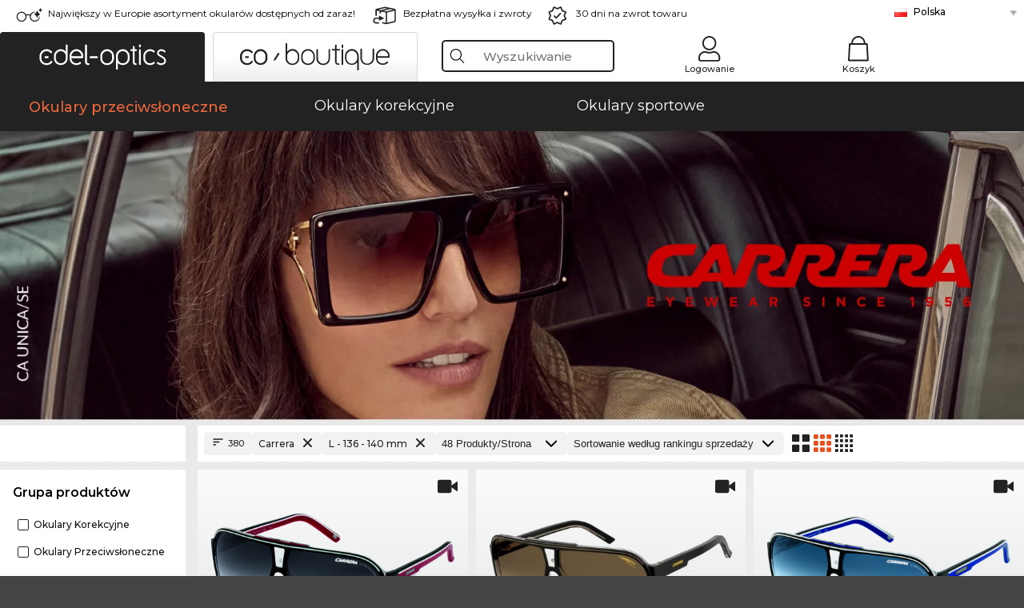

--- FILE ---
content_type: text/html; charset=utf-8
request_url: https://www.edel-optics.pl/Carrera-facetSizeLabelL.html
body_size: 62513
content:
<!DOCTYPE html><html lang="PL"><head>
    <script type="text/javascript" nonce="nonce-kzLGDpw1BMYnY5utdFO0uMxkQl9paX65">
        // create dataLayer
        window.dataLayer = window.dataLayer || [];
        function gtag() {
            dataLayer.push(arguments);
        }

        // set 'denied' as default for both ad and analytics storage, as well as ad_user_data and ad_personalization,
        gtag('consent', 'default', {
            ad_user_data: 'denied',
            ad_personalization: 'denied',
            ad_storage: 'denied',
            analytics_storage: 'denied',
            wait_for_update: 4000 // milliseconds to wait for update
        });

    </script>
<!-- Google Tag Manager -->
<script  nonce="nonce-kykt6tUwj0N2zOawIghMQ8uQSfzZ9QTv">(function(w,d,s,l,i){w[l]=w[l]||[];w[l].push({'gtm.start':
new Date().getTime(),event:'gtm.js'});var f=d.getElementsByTagName(s)[0],
j=d.createElement(s),dl=l!='dataLayer'?'&l='+l:'';j.async=true;j.src=
'https://www.googletagmanager.com/gtm.js?id='+i+dl;f.parentNode.insertBefore(j,f);
})(window,document,'script','dataLayer','GTM-MQ7F453');</script>
<!-- End Google Tag Manager -->
<title>Okulary Carrera w dobrej cenie online (380 artykułów online)</title>
<link rel="shortcut icon" href="/edel-optics/favicon.ico" />
<link rel="manifest" href="/edel-optics/site.webmanifest" crossorigin="use-credentials" />
<base href="/" />
<meta name="google-site-verification" content="m8IIXxU4dL8sRuUWEjupcPoyZ6WBDRqxQ8akGLGFb_M" />
<meta name="facebook-domain-verification" content="vr14lzaqyjp5ktku5pw6icbq6x2jgz" />
<meta http-equiv="Content-Type" content="text/html; charset=utf-8"/>
<meta http-equiv="language" content="pl" />
<meta name="msvalidate.01" content="BC5A2C528FFB6EB9F453FCA2545C5E03" />
<meta http-equiv="imagetoolbar" content="no" />
<meta name="google" content="notranslate"/>
<meta name="language" content="pl" />
<meta name="content-language" content="pl" />
<meta name="mobile-web-app-capable" content="yes" />
<meta name="apple-mobile-web-app-status-bar-style" content="black-translucent" />
<meta name="viewport" content="width=device-width" />
<meta name="mobile-web-app-capable" content="yes" />
<meta name="apple-mobile-web-app-status-bar-style" content="black" />
<meta name="format-detection" content="telephone=no" />
<meta name="p:domain_verify" content="9d4cc17bdb7e58e38e8df1047c273ea9"/>
<meta name="title" content="Okulary Carrera w dobrej cenie online (380 artykułów online)" />
<meta name="keywords" content="okulary przeciwsłoneczne, 2024, 2025, damskie, męskie, online, sklep, w dobrej cenie, kupić, zamówić" />
<meta name="description" content="Carrera facetSizeLabelL w dobrej cenie przez Internet   ✔ Wirtualna Przymierzalnia ✔ Teraz bezpłatna przymierzenie w domu   ✔ Zamów teraz" />
<meta name="robots" content="all,index,follow" />


<link   href="/edel-shop/css/swiper-bundle.css?r1238" rel="stylesheet">

<script src="/edel-shop/js/swiper-bundle.min.js?r1238"></script>
<link rel="alternate" hreflang="he-il" href="https://www.edel-optics.co.il/Carrera-facetSizeLabelL.html" />
<link rel="alternate" hreflang="pt-br" href="https://www.edel-optics.com.br/Carrera-facetSizeLabelL.html" />
<link rel="alternate" hreflang="tr-tr" href="https://www.edel-optics.com.tr/Carrera-facetSizeLabelL.html" />
<link rel="alternate" hreflang="es-mx" href="https://www.edel-optics.mx/Carrera-facetSizeLabelL.html" />
<link rel="alternate" hreflang="es-cl" href="https://www.edel-optics.cl/Carrera-facetSizeLabelL.html" />
<link rel="alternate" hreflang="mt-mt" href="https://www.edel-optics.com.mt/Carrera-facetSizeLabelL.html" />
<link rel="alternate" hreflang="en-mt" href="https://www.edel-optics.com.mt/Carrera-facetSizeLabelL.html" />
<link rel="alternate" hreflang="no-no" href="https://www.edel-optics.no/Carrera-facetSizeLabelL.html" />
<link rel="alternate" hreflang="lv-lv" href="https://www.edel-optics.lv/Carrera-facetSizeLabelL.html" />
<link rel="alternate" hreflang="fr-ca" href="https://www.edel-optics.ca/Carrera-facetSizeLabelL.html" />
<link rel="alternate" hreflang="en-ca" href="https://www.edel-optics.ca/Carrera-facetSizeLabelL.html" />
<link rel="alternate" hreflang="fi-fi" href="https://www.edel-optics.fi/Carrera-facetSizeLabelL.html" />
<link rel="alternate" hreflang="et-ee" href="https://www.edel-optics.ee/Carrera-facetSizeLabelL.html" />
<link rel="alternate" hreflang="sl-si" href="https://www.edel-optics.si/Carrera-facetSizeLabelL.html" />
<link rel="alternate" hreflang="lt-lt" href="https://www.edel-optics.lt/Carrera-facetSizeLabelL.html" />
<link rel="alternate" hreflang="el-cy" href="https://www.edel-optics.com.cy/Carrera-facetSizeLabelL.html" />
<link rel="alternate" hreflang="sk-sk" href="https://www.edel-optics.sk/Carrera-facetSizeLabelL.html" />
<link rel="alternate" hreflang="bg-bg" href="https://www.edel-optics.bg/Carrera-facetSizeLabelL.html" />
<link rel="alternate" hreflang="en-us" href="https://www.edel-optics.com/Carrera-facetSizeLabelL.html" />
<link rel="alternate" hreflang="hr-hr" href="https://www.edel-optics.hr/Carrera-facetSizeLabelL.html" />
<link rel="alternate" hreflang="pt-pt" href="https://www.edel-optics.pt/Carrera-facetSizeLabelL.html" />
<link rel="alternate" hreflang="en-gb" href="https://www.edel-optics.co.uk/Carrera-facetSizeLabelL.html" />
<link rel="alternate" hreflang="cs-cz" href="https://www.edel-optics.cz/Carrera-facetSizeLabelL.html" />
<link rel="alternate" hreflang="it-it" href="https://www.edel-optics.it/Carrera-facetSizeLabelL.html" />
<link rel="alternate" hreflang="el-gr" href="https://www.edel-optics.gr/Carrera-facetSizeLabelL.html" />
<link rel="alternate" hreflang="hu-hu" href="https://www.edel-optics.hu/Carrera-facetSizeLabelL.html" />
<link rel="alternate" hreflang="en-ie" href="https://www.edel-optics.ie/Carrera-facetSizeLabelL.html" />
<link rel="alternate" hreflang="sv-se" href="https://www.edel-optics.se/Carrera-facetSizeLabelL.html" />
<link rel="alternate" hreflang="ro-ro" href="https://www.edel-optics.ro/Carrera-facetSizeLabelL.html" />
<link rel="alternate" hreflang="fr-be" href="https://www.edel-optics.be/Carrera-facetSizeLabelL.html" />
<link rel="alternate" hreflang="nl-be" href="https://www.edel-optics.be/Carrera-facetSizeLabelL.html" />
<link rel="alternate" hreflang="es-es" href="https://www.edel-optics.es/Carrera-facetSizeLabelL.html" />
<link rel="alternate" hreflang="fr-fr" href="https://www.edel-optics.fr/Carrera-facetSizeLabelL.html" />
<link rel="alternate" hreflang="de-at" href="https://www.edel-optics.at/Carrera-facetSizeLabelL.html" />
<link rel="alternate" hreflang="pl-pl" href="https://www.edel-optics.pl/Carrera-facetSizeLabelL.html" />
<link rel="alternate" hreflang="da-dk" href="https://www.edel-optics.dk/Carrera-facetSizeLabelL.html" />
<link rel="alternate" hreflang="it-ch" href="https://www.edel-optics.ch/Carrera-facetSizeLabelL.html" />
<link rel="alternate" hreflang="fr-ch" href="https://www.edel-optics.ch/Carrera-facetSizeLabelL.html" />
<link rel="alternate" hreflang="de-ch" href="https://www.edel-optics.ch/Carrera-facetSizeLabelL.html" />
<link rel="alternate" hreflang="nl-nl" href="https://www.edel-optics.nl/Carrera-facetSizeLabelL.html" />
<link rel="alternate" hreflang="de-de" href="https://www.edel-optics.de/Carrera-facetSizeLabelL.html" />

<link rel="stylesheet"  type="text/css" href="/edel-optics/css/min_all_.pl.css?r1238"  />
<link rel="stylesheet" type="text/css" href="https://www.edel-optics.pl/edel-shop/css/base64_images_desktop.css?r1238" />
                <script type="text/javascript" data-cmp-ab="1" src="https://cdn.consentmanager.net/delivery/autoblocking/bb1b7de872774.js" data-cmp-host="c.delivery.consentmanager.net" data-cmp-cdn="cdn.consentmanager.net" data-cmp-codesrc="0"></script>
                <script src="https://www.edel-optics.pl/edel-shop/js/mini_all.js?r12389999"  type="text/javascript"></script>

<script src="/edel-shop/js/image-zoom-min-click.js?r1238"></script>
<script type="text/javascript">var eoBaseSelection = {"sProductType":"eoProductsGlassesKeywordTreesCarrera","pgl_aLensSize-facetSizeLabelL":"facetSizeLabelL","sPageDesignType":"","sGoogleShoppingPageDesignType":""};
                    var eoStatic = {
                        APIUrl:"/",
                        sPromotion:"",
                        sSourceChannel:"google",
                        sCountry:"PL",
                        sGeo:"US",
                        sSelectedPageId:"page-list",
                        sRequestUri:"www.edel-optics.pl/Carrera-facetSizeLabelL.html"    ,
                        sLenssystem:"/Lenssystem.html"    ,
                        referer: window.eoReferrer,
                        iLineItems:4,
                        bBoutique:false,
                        sType: "eoProductsGlassesKeywordTreesCarrera",
                        bCartAjax: true,
                        sLiveEnvironment: ""
                    };
                    var eoSearchUrl = "Wyszukiwanie.html";
                    var eoDebugData = {"gip":"US","lid":"pl_PL","Page":1,"type":"eoProductsGlassesSunglasses","backoffice":false};
                    var eoNotFound = "";
             </script><script type="text/javascript">  var bLux = false; </script>

<style type="text/css">
                      @font-face{font-family:Montserrat;font-style:normal;font-weight:300;src:local('Montserrat Light'),local('Montserrat-Light'),url(https://fonts.gstatic.com/s/montserrat/v12/IVeH6A3MiFyaSEiudUMXExNcqx07xvyppV96iFRdwiM.woff2) format('woff2');unicode-range:U+0460-052F,U+1C80-1C88,U+20B4,U+2DE0-2DFF,U+A640-A69F,U+FE2E-FE2F}@font-face{font-family:Montserrat;font-style:normal;font-weight:300;src:local('Montserrat Light'),local('Montserrat-Light'),url(https://fonts.gstatic.com/s/montserrat/v12/IVeH6A3MiFyaSEiudUMXE-fhZE2STYI3KzBGzrJG_ik.woff2) format('woff2');unicode-range:U+0400-045F,U+0490-0491,U+04B0-04B1,U+2116}@font-face{font-family:Montserrat;font-style:normal;font-weight:300;src:local('Montserrat Light'),local('Montserrat-Light'),url(https://fonts.gstatic.com/s/montserrat/v12/IVeH6A3MiFyaSEiudUMXE_oTkEokFSrSpvYSpZOeZRs.woff2) format('woff2');unicode-range:U+0102-0103,U+0110-0111,U+1EA0-1EF9,U+20AB}@font-face{font-family:Montserrat;font-style:normal;font-weight:300;src:local('Montserrat Light'),local('Montserrat-Light'),url(https://fonts.gstatic.com/s/montserrat/v12/IVeH6A3MiFyaSEiudUMXE0_0lycXMw8PhobHtu2Qgco.woff2) format('woff2');unicode-range:U+0100-024F,U+0259,U+1E00-1EFF,U+20A0-20AB,U+20AD-20CF,U+2C60-2C7F,U+A720-A7FF}@font-face{font-family:Montserrat;font-style:normal;font-weight:300;src:local('Montserrat Light'),local('Montserrat-Light'),url(https://fonts.gstatic.com/s/montserrat/v12/IVeH6A3MiFyaSEiudUMXE8u2Q0OS-KeTAWjgkS85mDg.woff2) format('woff2');unicode-range:U+0000-00FF,U+0131,U+0152-0153,U+02BB-02BC,U+02C6,U+02DA,U+02DC,U+2000-206F,U+2074,U+20AC,U+2122,U+2212,U+2215}@font-face{font-family:Montserrat;font-style:normal;font-weight:400;src:local('Montserrat Regular'),local('Montserrat-Regular'),url(https://fonts.gstatic.com/s/montserrat/v12/rBHvpRWBkgyW99dXT88n7yEAvth_LlrfE80CYdSH47w.woff2) format('woff2');unicode-range:U+0460-052F,U+1C80-1C88,U+20B4,U+2DE0-2DFF,U+A640-A69F,U+FE2E-FE2F}@font-face{font-family:Montserrat;font-style:normal;font-weight:400;src:local('Montserrat Regular'),local('Montserrat-Regular'),url(https://fonts.gstatic.com/s/montserrat/v12/NX1NravqaXESu9fFv7KuqiEAvth_LlrfE80CYdSH47w.woff2) format('woff2');unicode-range:U+0400-045F,U+0490-0491,U+04B0-04B1,U+2116}@font-face{font-family:Montserrat;font-style:normal;font-weight:400;src:local('Montserrat Regular'),local('Montserrat-Regular'),url(https://fonts.gstatic.com/s/montserrat/v12/SKK6Nusyv8QPNMtI4j9J2yEAvth_LlrfE80CYdSH47w.woff2) format('woff2');unicode-range:U+0102-0103,U+0110-0111,U+1EA0-1EF9,U+20AB}@font-face{font-family:Montserrat;font-style:normal;font-weight:400;src:local('Montserrat Regular'),local('Montserrat-Regular'),url(https://fonts.gstatic.com/s/montserrat/v12/gFXtEMCp1m_YzxsBpKl68iEAvth_LlrfE80CYdSH47w.woff2) format('woff2');unicode-range:U+0100-024F,U+0259,U+1E00-1EFF,U+20A0-20AB,U+20AD-20CF,U+2C60-2C7F,U+A720-A7FF}@font-face{font-family:Montserrat;font-style:normal;font-weight:400;src:local('Montserrat Regular'),local('Montserrat-Regular'),url(https://fonts.gstatic.com/s/montserrat/v12/zhcz-_WihjSQC0oHJ9TCYPk_vArhqVIZ0nv9q090hN8.woff2) format('woff2');unicode-range:U+0000-00FF,U+0131,U+0152-0153,U+02BB-02BC,U+02C6,U+02DA,U+02DC,U+2000-206F,U+2074,U+20AC,U+2122,U+2212,U+2215}@font-face{font-family:Montserrat;font-style:normal;font-weight:500;src:local('Montserrat Medium'),local('Montserrat-Medium'),url(https://fonts.gstatic.com/s/montserrat/v12/BYPM-GE291ZjIXBWrtCwegfbXzrQSAAEBIYSBdOJ6AI.woff2) format('woff2');unicode-range:U+0460-052F,U+1C80-1C88,U+20B4,U+2DE0-2DFF,U+A640-A69F,U+FE2E-FE2F}@font-face{font-family:Montserrat;font-style:normal;font-weight:500;src:local('Montserrat Medium'),local('Montserrat-Medium'),url(https://fonts.gstatic.com/s/montserrat/v12/BYPM-GE291ZjIXBWrtCweihRd9EcKnxd5WrMWY0Fr3U.woff2) format('woff2');unicode-range:U+0400-045F,U+0490-0491,U+04B0-04B1,U+2116}@font-face{font-family:Montserrat;font-style:normal;font-weight:500;src:local('Montserrat Medium'),local('Montserrat-Medium'),url(https://fonts.gstatic.com/s/montserrat/v12/BYPM-GE291ZjIXBWrtCwegoO3BxTt7eneo3rZcXyZuQ.woff2) format('woff2');unicode-range:U+0102-0103,U+0110-0111,U+1EA0-1EF9,U+20AB}@font-face{font-family:Montserrat;font-style:normal;font-weight:500;src:local('Montserrat Medium'),local('Montserrat-Medium'),url(https://fonts.gstatic.com/s/montserrat/v12/BYPM-GE291ZjIXBWrtCwemPHx8QIAbG0MeMM9fVyzAY.woff2) format('woff2');unicode-range:U+0100-024F,U+0259,U+1E00-1EFF,U+20A0-20AB,U+20AD-20CF,U+2C60-2C7F,U+A720-A7FF}@font-face{font-family:Montserrat;font-style:normal;font-weight:500;src:local('Montserrat Medium'),local('Montserrat-Medium'),url(https://fonts.gstatic.com/s/montserrat/v12/BYPM-GE291ZjIXBWrtCwejOo-lJoxoMO4vrg2XwIHQk.woff2) format('woff2');unicode-range:U+0000-00FF,U+0131,U+0152-0153,U+02BB-02BC,U+02C6,U+02DA,U+02DC,U+2000-206F,U+2074,U+20AC,U+2122,U+2212,U+2215}@font-face{font-family:Montserrat;font-style:normal;font-weight:700;src:local('Montserrat Bold'),local('Montserrat-Bold'),url(https://fonts.gstatic.com/s/montserrat/v12/IQHow_FEYlDC4Gzy_m8fcude9INZm0R8ZMJUtfOsxrw.woff2) format('woff2');unicode-range:U+0460-052F,U+1C80-1C88,U+20B4,U+2DE0-2DFF,U+A640-A69F,U+FE2E-FE2F}@font-face{font-family:Montserrat;font-style:normal;font-weight:700;src:local('Montserrat Bold'),local('Montserrat-Bold'),url(https://fonts.gstatic.com/s/montserrat/v12/IQHow_FEYlDC4Gzy_m8fcrpHcMS0zZe4mIYvDKG2oeM.woff2) format('woff2');unicode-range:U+0400-045F,U+0490-0491,U+04B0-04B1,U+2116}@font-face{font-family:Montserrat;font-style:normal;font-weight:700;src:local('Montserrat Bold'),local('Montserrat-Bold'),url(https://fonts.gstatic.com/s/montserrat/v12/IQHow_FEYlDC4Gzy_m8fcjh33M2A-6X0bdu871ruAGs.woff2) format('woff2');unicode-range:U+0102-0103,U+0110-0111,U+1EA0-1EF9,U+20AB}@font-face{font-family:Montserrat;font-style:normal;font-weight:700;src:local('Montserrat Bold'),local('Montserrat-Bold'),url(https://fonts.gstatic.com/s/montserrat/v12/IQHow_FEYlDC4Gzy_m8fchHJTnCUrjaAm2S9z52xC3Y.woff2) format('woff2');unicode-range:U+0100-024F,U+0259,U+1E00-1EFF,U+20A0-20AB,U+20AD-20CF,U+2C60-2C7F,U+A720-A7FF}@font-face{font-family:Montserrat;font-style:normal;font-weight:700;src:local('Montserrat Bold'),local('Montserrat-Bold'),url(https://fonts.gstatic.com/s/montserrat/v12/IQHow_FEYlDC4Gzy_m8fcoWiMMZ7xLd792ULpGE4W_Y.woff2) format('woff2');unicode-range:U+0000-00FF,U+0131,U+0152-0153,U+02BB-02BC,U+02C6,U+02DA,U+02DC,U+2000-206F,U+2074,U+20AC,U+2122,U+2212,U+2215}@font-face{font-family:Montserrat;font-style:normal;font-weight:900;src:local('Montserrat Black'),local('Montserrat-Black'),url(https://fonts.gstatic.com/s/montserrat/v12/aEu-9ATAroJ1iN4zmQ55BqvmtpDkVk8Ra82A8AL7V0Q.woff2) format('woff2');unicode-range:U+0460-052F,U+1C80-1C88,U+20B4,U+2DE0-2DFF,U+A640-A69F,U+FE2E-FE2F}@font-face{font-family:Montserrat;font-style:normal;font-weight:900;src:local('Montserrat Black'),local('Montserrat-Black'),url(https://fonts.gstatic.com/s/montserrat/v12/aEu-9ATAroJ1iN4zmQ55BhM_lnCtUATOqR8j0WRFbzk.woff2) format('woff2');unicode-range:U+0400-045F,U+0490-0491,U+04B0-04B1,U+2116}@font-face{font-family:Montserrat;font-style:normal;font-weight:900;src:local('Montserrat Black'),local('Montserrat-Black'),url(https://fonts.gstatic.com/s/montserrat/v12/aEu-9ATAroJ1iN4zmQ55Bu4NfmXkMoD31PGgz7X31CU.woff2) format('woff2');unicode-range:U+0102-0103,U+0110-0111,U+1EA0-1EF9,U+20AB}@font-face{font-family:Montserrat;font-style:normal;font-weight:900;src:local('Montserrat Black'),local('Montserrat-Black'),url(https://fonts.gstatic.com/s/montserrat/v12/aEu-9ATAroJ1iN4zmQ55BsvbOpOevl3wWYjwFvepnDU.woff2) format('woff2');unicode-range:U+0100-024F,U+0259,U+1E00-1EFF,U+20A0-20AB,U+20AD-20CF,U+2C60-2C7F,U+A720-A7FF}@font-face{font-family:Montserrat;font-style:normal;font-weight:900;src:local('Montserrat Black'),local('Montserrat-Black'),url(https://fonts.gstatic.com/s/montserrat/v12/aEu-9ATAroJ1iN4zmQ55Bsjsb7Oq0o-uqUFW7Ygu5rM.woff2) format('woff2');unicode-range:U+0000-00FF,U+0131,U+0152-0153,U+02BB-02BC,U+02C6,U+02DA,U+02DC,U+2000-206F,U+2074,U+20AC,U+2122,U+2212,U+2215}
                    </style>
        </head><body class="eoCountry_ eoLanguage_pl" ><!-- Google Tag Manager (noscript) -->
                <noscript><iframe src="https://www.googletagmanager.com/ns.html?id=GTM-MQ7F453"
                height="0" width="0" style="display:none;visibility:hidden"></iframe></noscript>
                <!-- End Google Tag Manager (noscript) --><div class="eoStickyInfoboxContainer"></div><div id="page-list" class="eoViews eoViewsPage eoViewsPageList"  ><div id="claim-bar" class="eoViews eoViewsClaimBar2025" itemscope itemtype="http://schema.org/Organization" ><meta itemprop="logo" content="https://img.edel-optics.pl/frontend/classic_logo.png" /><meta itemprop="name" content="Edel-Optics GmbH" /><meta itemprop="url" content="https://www.edel-optics.pl" /><div class="eoViewsClaimBarItem2025 eoClaimGlasses" tabindex="-1" onclick="$('#intern-menu').show();">Największy w Europie asortyment okularów dostępnych od zaraz!</div><div class="eoViewsClaimBarItem2025 eoBackshipping">Bezpłatna wysyłka i zwroty</div><div class="eoViewsClaimBarItem2025 eoReturn30Days">30 dni na zwrot towaru</div><div class="eoViewsClaimBarItem2025 eoLanguageSelect"><nav class="eoCountryBox2025" aria-label="Country Select"><a class="eoCountryItem2025 eoFirst eoFlag_PL" href="https://www.edel-optics.pl/Carrera-facetSizeLabelL.html" title="Carrera facetSizeLabelL">Polska</a><a class="eoCountryItem2025 eoFlag_AT" href="https://www.edel-optics.at/Carrera-facetSizeLabelL.html" title="Carrera facetSizeLabelL">Austria</a><a class="eoCountryItem2025 eoFlag_BE" href="https://www.edel-optics.be/Carrera-facetSizeLabelL.html?sLanguage=nl" title="Carrera facetSizeLabelL">Belgia (Nl)</a><a class="eoCountryItem2025 eoFlag_BE" href="https://www.edel-optics.be/Carrera-facetSizeLabelL.html?sLanguage=fr" title="Carrera facetSizeLabelL">Belgia (Fr)</a><a class="eoCountryItem2025 eoFlag_BG" href="https://www.edel-optics.bg/Carrera-facetSizeLabelL.html" title="Carrera facetSizeLabelL">Bułgaria</a><a class="eoCountryItem2025 eoFlag_HR" href="https://www.edel-optics.hr/Carrera-facetSizeLabelL.html" title="Carrera facetSizeLabelL">Chorwacja</a><a class="eoCountryItem2025 eoFlag_CZ" href="https://www.edel-optics.cz/Carrera-facetSizeLabelL.html" title="Carrera facetSizeLabelL">Czechy</a><a class="eoCountryItem2025 eoFlag_DK" href="https://www.edel-optics.dk/Carrera-facetSizeLabelL.html" title="Carrera facetSizeLabelL">Dania</a><a class="eoCountryItem2025 eoFlag_EE" href="https://www.edel-optics.ee/Carrera-facetSizeLabelL.html" title="Carrera facetSizeLabelL">Estonia</a><a class="eoCountryItem2025 eoFlag_FI" href="https://www.edel-optics.fi/Carrera-facetSizeLabelL.html" title="Carrera facetSizeLabelL">Finlandia</a><a class="eoCountryItem2025 eoFlag_FR" href="https://www.edel-optics.fr/Carrera-facetSizeLabelL.html" title="Carrera facetSizeLabelL">Francja</a><a class="eoCountryItem2025 eoFlag_GR" href="https://www.edel-optics.gr/Carrera-facetSizeLabelL.html" title="Carrera facetSizeLabelL">Grecja</a><a class="eoCountryItem2025 eoFlag_ES" href="https://www.edel-optics.es/Carrera-facetSizeLabelL.html" title="Carrera facetSizeLabelL">Hiszpania</a><a class="eoCountryItem2025 eoFlag_NL" href="https://www.edel-optics.nl/Carrera-facetSizeLabelL.html" title="Carrera facetSizeLabelL">Holandia</a><a class="eoCountryItem2025 eoFlag_IE" href="https://www.edel-optics.ie/Carrera-facetSizeLabelL.html" title="Carrera facetSizeLabelL">Irlandia</a><a class="eoCountryItem2025 eoFlag_LT" href="https://www.edel-optics.lt/Carrera-facetSizeLabelL.html" title="Carrera facetSizeLabelL">Litwa</a><a class="eoCountryItem2025 eoFlag_DE" href="https://www.edel-optics.de/Carrera-facetSizeLabelL.html" title="Carrera facetSizeLabelL">Niemcy</a><a class="eoCountryItem2025 eoFlag_PT" href="https://www.edel-optics.pt/Carrera-facetSizeLabelL.html" title="Carrera facetSizeLabelL">Portugalia</a><a class="eoCountryItem2025 eoFlag_RO" href="https://www.edel-optics.ro/Carrera-facetSizeLabelL.html" title="Carrera facetSizeLabelL">Rumunia</a><a class="eoCountryItem2025 eoFlag_CH" href="https://www.edel-optics.ch/Carrera-facetSizeLabelL.html?sLanguage=de" title="Carrera facetSizeLabelL">Szwajcaria (De)</a><a class="eoCountryItem2025 eoFlag_CH" href="https://www.edel-optics.ch/Carrera-facetSizeLabelL.html?sLanguage=fr" title="Carrera facetSizeLabelL">Szwajcaria (Fr)</a><a class="eoCountryItem2025 eoFlag_CH" href="https://www.edel-optics.ch/Carrera-facetSizeLabelL.html?sLanguage=it" title="Carrera facetSizeLabelL">Szwajcaria (It)</a><a class="eoCountryItem2025 eoFlag_SE" href="https://www.edel-optics.se/Carrera-facetSizeLabelL.html" title="Carrera facetSizeLabelL">Szwecja</a><a class="eoCountryItem2025 eoFlag_SK" href="https://www.edel-optics.sk/Carrera-facetSizeLabelL.html" title="Carrera facetSizeLabelL">Słowacja</a><a class="eoCountryItem2025 eoFlag_SI" href="https://www.edel-optics.si/Carrera-facetSizeLabelL.html" title="Carrera facetSizeLabelL">Słowenia</a><a class="eoCountryItem2025 eoFlag_HU" href="https://www.edel-optics.hu/Carrera-facetSizeLabelL.html" title="Carrera facetSizeLabelL">Węgry</a><a class="eoCountryItem2025 eoFlag_IT" href="https://www.edel-optics.it/Carrera-facetSizeLabelL.html" title="Carrera facetSizeLabelL">Włochy</a><a class="eoCountryItem2025 eoFlag_LV" href="https://www.edel-optics.lv/Carrera-facetSizeLabelL.html" title="Carrera facetSizeLabelL">Łotwa</a></nav></div></div><nav id="header-menu" class="eoViews eoViewsHeaderMenu"  ><div class="eoNewHeader on_page_edeloptics">
                        <div class="eoNewHeaderItem eoNewHeaderSelect">            <script>
            function gotoBoutique(url){
                location.href = ""+url;
            }
            function gotoEdeloptics(url){
                location.href = ""+url;
            }
            </script>
                <div class="eoNewHeaderSelectItem eoNewHeaderSelectActive on_page_edeloptics" role="button" onclick="gotoEdeloptics('')" style="cursor:pointer;" tabindex="0">
                    <img class="logo_desktop" src="//img.edel-optics.pl/frontend/EO_Logo_Desktop_Dark_1.svg" alt="Edel-Optics Logo">
                     <img class="logo_mobile" src="//img.edel-optics.pl/frontend/EO_Logo_Mobile_Dark_1.svg" alt="Edel-Optics Logo">
                </div>
                <div class="eoNewHeaderSelectItem  eoNewHeaderSelectDeActive on_page_edeloptics" role="button" onclick="gotoBoutique('/Boutique-Carrera.html')" style="cursor:pointer;" tabindex="0">
                    <div class="gradienTabColor on_page_edeloptics">
                       <img class="logo_desktop" src="//img.edel-optics.pl/frontend/EOB_Logo_Desktop_Light_1.svg"  alt="Edel-Optics Boutique Logo">
                       <img class="logo_mobile" src="//img.edel-optics.pl/frontend/EOB_Logo_Mobile_Light_1.svg"  alt="Edel-Optics Boutique Logo">
                    </div>
                </div>
        </div>
                        <div class="eoNewHeaderItem eoNewHeaderSearchBox"><div class="eoViews eoViewsHeaderMenuSearchBox typ_"  ><div class="eoViewsButtonLabel">
                                            <div class="eoSearchContainer">
                <div class="eoSearchBoxInputWrapper">
                    <input
                      class="eoSearchBox"
                      name="search"
                      placeholder="Wyszukiwanie"
                      value=""
                      autocomplete="off"
                      type="text" />
                    <div role="button" aria-label="Clear" class="eoSearchBoxClearButton" onclick="clearSearchBox();"></div>
                </div>
                <div class="eoSuggestions">
                    <div role="button" tabindex="-1" class="eoShowAllSearchResults" onclick="searchProducts(currentInput);">
                        pokaż wszystkie wyniki
                    </div>
                </div>
                <div id="eoSearchBoxOverlay" onclick="closeSearchBoxOverlay()"></div>
           </div>
                          </div></div></div>
                        <div class="eoNewHeaderItem eoNewHeaderIcons">    <div onclick="openSearchBoxMobile();" class="eoNewHeaderIconsItems searchboxHeaderItem">
        <div class="searchIcons edeloptics_icon "></div>
        <span class="nav_icon_text">
            <a>
                Wyszukiwanie
            </a>
        </span>
    </div>
    <div class="eoNewHeaderIconsItems">
        <div onclick="location.href='/Logowanie-do-strefy-klienta.html';" class="loginIcons edeloptics_icon "></div>
        <span class="nav_icon_text">
            <a href="/Logowanie-do-strefy-klienta.html">
                Logowanie
            </a>
        </span>
    </div>
    <div class="eoNewHeaderIconsItems" style="  display:none;  ">
        <div onclick="location.href='/bookmarks.html'" class="wishIcons edeloptics_icon ">
            <div class="BOOKMARKS_INFO_COUNT">0</div>
        </div>
        <span class="nav_icon_text">
            <a href ="/bookmarks.html">
                Ulubione
            </a>
        </span>
    </div>
    <div class="eoNewHeaderIconsItems">
        <div class="cartIcons edeloptics_icon" onclick="window.location='/Koszyk.html'">
            <div class="CART_INFO_COUNT">0</div>
        </div>
        <span class="nav_icon_text cartIconsText">
            <a href="/Koszyk.html">
                Koszyk
            </a>
        </span>
        <div class="CART_INFO_CONTAINER"></div>
    </div><div class="eoNewHeaderIconsItems" >&nbsp;</div></div>
                </div>

                <div class="desktop_info_cart_empty">Twój koszyk jest jeszcze pusty.</div>

                <div class="eoNewHeaderMobile">
                            <div class="mobileHeaderIcons">
        
        <a class="eoNewHeaderIconsItems" href="javascript: openSearchBoxMobile(); void(0);" aria-label="Search">
            <div class="mobile_search_icon mobile_icon " aria-label="Search Icon"></div>
        </a>
        <a class="eoNewHeaderIconsItems" href="/Logowanie-do-strefy-klienta.html" aria-label="Login">
            <div class="mobile_people_icon mobile_icon " aria-label="Login Icon"></div>
        </a>
        <a class="eoNewHeaderIconsItems" href="/bookmarks.html" aria-label="Bookmarks"  style="display:none;" >
            <div class="mobile_wish_icon mobile_icon " aria-label="Bookmark Icon">
                <div class="BOOKMARKS_INFO_COUNT">0</div>
            </div>
        </a>
        <a class="eoNewHeaderIconsItems" href="javascript: gotoMobileCart('Koszyk.html','Twój koszyk jest jeszcze pusty.'); void(0);" aria-label="Cart">
            <div class="mobile_cart_icon  mobile_icon  cartclickpoint" aria-label="Cart Icon">
                <div class="CART_INFO_COUNT">0</div>
            </div>
            <div class="CART_INFO_CONTAINER"></div>
        </a>
    </div>    <script>
        let gotoMobileCart = function(url, labelText){
            const count = $(".CART_INFO_COUNT").html();
            if(count > 0){
                 location.href = '/' + url;
            }else{
                $(".eoNewHeaderNavMobile").after('<div class="info_cart_empty" onclick="$(this).remove();">' + labelText + '</div>');
                setTimeout(() => $('.info_cart_empty').remove(), 2200);
            }
        }
    </script>
                </div>
                <div class="eoNewHeaderNavMobile">
                                <script>
            function onFilter() { eoListView.faceteCloseOpen(); }
            </script>


             

            <a class="eoNewHeaderNavMobileItem  " href="/Okulary-przeciwsłoneczne.html">
                Okulary przeciwsłoneczne
            </a>
            <a class="eoNewHeaderNavMobileItem " href="/Okulary-korekcyjne.html">
                Okulary korekcyjne
            </a>
        
            <a class="eoNewHeaderNavMobileItem " href="/Okulary-sportowe.html">
                Okulary sportowe
            </a>
            
                </div>
        </nav><div id="mega-menu" class="eoViews eoViewsMegaMenu"  ><ul class="eoViewsMegaMenuItem eoNoSelect "><li id="dropdown-sunglasses" class="eoViews eoViewsDropDownMenu eoViewsMegaMenuSunglasses right eoSelected"  ><table style=" border-collapse: collapse;"><tr><td style="padding:0; margin:0;width:45%;
                    background-repeat: repeat-x;
                    background-position:left center;
            ;">&nbsp;</td><td class="eotdBorderMenu" style="padding:0; margin:0;width:271px"><div style="border:0px solid #111;margin-top:10px;"><a style="font-size: 14px;display: block; width:271px" class="eoMegaMenuTitleTxteoProductsGlassesSunglasses MainMenuItemHref SelectedMenuItem" href="/Okulary-przeciwsłoneczne.html" title="Okulary przeciwsłoneczne"><span class="eoMeganuInnerSpan selectedMeganuInnerSpan">Okulary przeciwsłoneczne</span><div class="eoViewsMenuBridge"></div></a></div></td><td style="padding:0; margin:0;width:45%;
                    background-repeat: repeat-x;
                    background-position:left center;
            ;"></td></tr></table><div class="eoViewsDropDownMenuContent  eoViewsWideMenu" onmouseover="(event || window.event).cancelBubble=true;return false"><div class="eoViewsDropDownMenuInnerContent"><div class="eoViewsDropDownMenuScreenColumn eoViewsDropDownMenuScreenColumnNoBrand"><div class="eoViewsDropDownMenuBlock"><h3>Płeć</h3><div class="eoViewsDropDownMenuItem"><a href="/Męskie-Okulary-przeciwsłoneczne.html" title="Męskie Okulary przeciwsłoneczne">Męskie</a></div><div class="eoViewsDropDownMenuItem"><a href="/Damskie-Okulary-przeciwsłoneczne.html" title="Damskie Okulary przeciwsłoneczne">Damskie</a></div><div class="eoViewsDropDownMenuItem"><a href="/Dziecięce-Okulary-przeciwsłoneczne.html" title="Dziecięce Okulary przeciwsłoneczne">okulary dziecięce</a></div></div><div class="eoViewsDropDownMenuBlock"><h3>Popularne</h3><div class="eoViewsDropDownMenuItem"><a href="/Okulary-przeciwsłoneczne-Nowości.html" title="Okulary przeciwsłoneczne Nowości">Nowości</a></div><div class="eoViewsDropDownMenuItem"><a href="/Okulary-przeciwsłoneczne-na-wyprzedaży.html" title="Okulary przeciwsłoneczne na wyprzedaży">Wyprzedaż</a></div><div class="eoViewsDropDownMenuItem"><a href="/Okulary-przeciwsłoneczne-Dostępny.html" title="Okulary przeciwsłoneczne Dostępny">Dostępne w sprzedaży</a></div></div><div class="eoViewsDropDownMenuBlock"><div class="eoViewsDropDownMenuItem"><a href="/StyleDEAL-Okulary-przeciwsłoneczne.html"  title="StyleDEAL">StyleDEAL</a></div><div class="eoViewsDropDownMenuItem"><a href="/EYO.html"  title="EYO.html">EYO</a></div><div class="eoViewsDropDownMenuItem"><a href="/VOOY.html" title="VOOY.html">VOOY</a></div></div><div class="eoViewsDropDownMenuBlock eoViewsDropDownMenuBlockButtonContainer eoAllBrands"><a href="/Okulary-przeciwsłoneczne.html" class="button tag-button-all-3" title="Okulary przeciwsłoneczne">Przeciwsłoneczne</a></div></div><div class="eoViewsDropDownMenuScreenColumn eoViewsDropDownMenuScreenColumnNoBrand eoViewsDropDownMenuNoPhoneColumn"><div class="eoViewsDropDownMenuBlock"  id="eoProductsGlassesSunglasses_pgl_aFrameStyle"><h3>oprawka</h3><div class="eoViewsDropDownMenuItem"><a href="/Prostokąt-Okulary-przeciwsłoneczne.html" title="Okulary przeciwsłoneczne" class="imageblock tag-button-all-2" data-ref="0">
                        <img src="//img.edel-optics.pl/frontend/productproperties/framestyle_rectangle_white.svg" alt="Okulary przeciwsłoneczne" />
                    <div class="imageblocklabel">Prostokąt</div></a></div><div class="eoViewsDropDownMenuItem"><a href="/Kwadratowy-Okulary-przeciwsłoneczne.html" title="Prostokąt Okulary przeciwsłoneczne" class="imageblock tag-button-all-2" data-ref="1">
                        <img src="//img.edel-optics.pl/frontend/productproperties/framestyle_square_white.svg" alt="Prostokąt Okulary przeciwsłoneczne" />
                    <div class="imageblocklabel">Kwadratowy</div></a></div><div class="eoViewsDropDownMenuItem"><a href="/Kocie-oczy-Okulary-przeciwsłoneczne.html" title="Kwadratowy Okulary przeciwsłoneczne" class="imageblock tag-button-all-2" data-ref="2">
                        <img src="//img.edel-optics.pl/frontend/productproperties/framestyle_cat-eye_white.svg" alt="Kwadratowy Okulary przeciwsłoneczne" />
                    <div class="imageblocklabel">Kocie oczy</div></a></div><div class="eoViewsDropDownMenuItem"><a href="/Pilot-Okulary-przeciwsłoneczne.html" title="Kocie oczy Okulary przeciwsłoneczne" class="imageblock tag-button-all-2" data-ref="3">
                        <img src="//img.edel-optics.pl/frontend/productproperties/framestyle_pilot_white.svg" alt="Kocie oczy Okulary przeciwsłoneczne" />
                    <div class="imageblocklabel">Pilot</div></a></div><div class="eoViewsDropDownMenuItem"><a href="/okrągły-Okulary-przeciwsłoneczne.html" title="Pilot Okulary przeciwsłoneczne" class="imageblock tag-button-all-2" data-ref="4">
                        <img src="//img.edel-optics.pl/frontend/productproperties/framestyle_round_white.svg" alt="Pilot Okulary przeciwsłoneczne" />
                    <div class="imageblocklabel">okrągły</div></a></div><div class="eoViewsDropDownMenuItem hidden"><a href="/Nieregularny-Okulary-przeciwsłoneczne.html" title="okrągły Okulary przeciwsłoneczne" class="imageblock tag-button-all-2" data-ref="5">
                        <img src="//img.edel-optics.pl/frontend/productproperties/framestyle_irregular_white.svg" alt="okrągły Okulary przeciwsłoneczne" />
                    <div class="imageblocklabel">Nieregularny</div></a></div><div class="eoViewsDropDownMenuItem hidden"><a href="/panoramiczne-Okulary-przeciwsłoneczne.html" title="Nieregularny Okulary przeciwsłoneczne" class="imageblock tag-button-all-2" data-ref="6">
                        <img src="//img.edel-optics.pl/frontend/productproperties/framestyle_panoramic_white.svg" alt="Nieregularny Okulary przeciwsłoneczne" />
                    <div class="imageblocklabel">panoramiczne</div></a></div><div class="eoViewsDropDownMenuItem hidden"><a href="/Owalne-Okulary-przeciwsłoneczne.html" title="panoramiczne Okulary przeciwsłoneczne" class="imageblock tag-button-all-2" data-ref="7">
                        <img src="//img.edel-optics.pl/frontend/productproperties/framestyle_oval_white.svg" alt="panoramiczne Okulary przeciwsłoneczne" />
                    <div class="imageblocklabel">Owalne</div></a></div><div class="eoViewsDropDownMenuItem hidden"><a href="/panto-Okulary-przeciwsłoneczne.html" title="Owalne Okulary przeciwsłoneczne" class="imageblock tag-button-all-2" data-ref="8">
                        <img src="//img.edel-optics.pl/frontend/productproperties/framestyle_panto_white.svg" alt="Owalne Okulary przeciwsłoneczne" />
                    <div class="imageblocklabel">panto</div></a></div><div class="eoViewsDropDownMenuItem hidden"><a href="/trapez-Okulary-przeciwsłoneczne.html" title="panto Okulary przeciwsłoneczne" class="imageblock tag-button-all-2" data-ref="9">
                        <img src="//img.edel-optics.pl/frontend/productproperties/framestyle_trapeze_white.svg" alt="panto Okulary przeciwsłoneczne" />
                    <div class="imageblocklabel">trapez</div></a></div><div class="eoViewsDropDownMenuItem hidden"><a href="/Browline-Okulary-przeciwsłoneczne.html" title="trapez Okulary przeciwsłoneczne" class="imageblock tag-button-all-2" data-ref="10">
                        <img src="//img.edel-optics.pl/frontend/productproperties/framestyle_browline_white.svg" alt="trapez Okulary przeciwsłoneczne" />
                    <div class="imageblocklabel">Browline</div></a></div><div class="eoViewsDropDownMenuItem eoViewsDropDownMenuItemNavigation"><a data-act="minus" data-context="eoProductsGlassesSunglasses_pgl_aFrameStyle"  style="display:none;">    <svg xmlns="http://www.w3.org/2000/svg" viewBox="0 0 640 640"  >
        <title>Caret Up Icon</title>
        <!--!Font Awesome Free v7.0.1 by @fontawesome - https://fontawesome.com License - https://fontawesome.com/license/free Copyright 2025 Fonticons, Inc.--><path fill="#fff" d="M297.4 169.4C309.9 156.9 330.2 156.9 342.7 169.4L534.7 361.4C547.2 373.9 547.2 394.2 534.7 406.7C522.2 419.2 501.9 419.2 489.4 406.7L320 237.3L150.6 406.6C138.1 419.1 117.8 419.1 105.3 406.6C92.8 394.1 92.8 373.8 105.3 361.3L297.3 169.3z"/>
    </svg></a><a data-act="plus" data-context="eoProductsGlassesSunglasses_pgl_aFrameStyle">    <svg xmlns="http://www.w3.org/2000/svg" viewBox="0 0 640 640"  >
        <title>Caret Down Icon</title>
        <!--!Font Awesome Free v7.0.1 by @fontawesome - https://fontawesome.com License - https://fontawesome.com/license/free Copyright 2025 Fonticons, Inc.--><path fill="#fff" d="M297.4 470.6C309.9 483.1 330.2 483.1 342.7 470.6L534.7 278.6C547.2 266.1 547.2 245.8 534.7 233.3C522.2 220.8 501.9 220.8 489.4 233.3L320 402.7L150.6 233.4C138.1 220.9 117.8 220.9 105.3 233.4C92.8 245.9 92.8 266.2 105.3 278.7L297.3 470.7z"/>
    </svg></a></div></div></div><div class="eoViewsDropDownMenuScreenColumn eoViewsDropDownMenuScreenColumnNoBrand eoViewsDropDownMenuNoTabletColumn"><div class="eoViewsDropDownMenuBlock"><h3 class="eoTopsellerTitle"> Top  </h3><div class="eoTopsellerBlock"><div class="eoViewsDropDownMenuItem"><a href="/Ray-Ban-Okulary-przeciwsłoneczne.html"  title="Ray-Ban Okulary przeciwsłoneczne" class="imageblock brandlogos">
                        <img src="//img.edel-optics.pl/brands/svg-white/Ray-Ban.svg" alt="Ray-Ban Okulary przeciwsłoneczne" class="topsellerlogo"/>
                    </a></div><div class="eoViewsDropDownMenuItem"><a href="/Oakley-Okulary-przeciwsłoneczne.html"  title="Oakley Okulary przeciwsłoneczne" class="imageblock brandlogos">
                        <img src="//img.edel-optics.pl/brands/svg-white/Oakley.svg" alt="Oakley Okulary przeciwsłoneczne" class="topsellerlogo"/>
                    </a></div><div class="eoViewsDropDownMenuItem"><a href="/Prada-Okulary-przeciwsłoneczne.html"  title="Prada Okulary przeciwsłoneczne" class="imageblock brandlogos">
                        <img src="//img.edel-optics.pl/brands/svg-white/Prada.svg" alt="Prada Okulary przeciwsłoneczne" class="topsellerlogo"/>
                    </a></div><div class="eoViewsDropDownMenuItem"><a href="/Tom-Ford-Okulary-przeciwsłoneczne.html"  title="Tom Ford Okulary przeciwsłoneczne" class="imageblock brandlogos">
                        <img src="//img.edel-optics.pl/brands/svg-white/Tom-Ford.svg" alt="Tom Ford Okulary przeciwsłoneczne" class="topsellerlogo"/>
                    </a></div><div class="eoViewsDropDownMenuItem"><a href="/Miu-Miu-Okulary-przeciwsłoneczne.html"  title="Miu Miu Okulary przeciwsłoneczne" class="imageblock brandlogos">
                        <img src="//img.edel-optics.pl/brands/svg-white/Miu-Miu.svg" alt="Miu Miu Okulary przeciwsłoneczne" class="topsellerlogo"/>
                    </a></div><div class="eoViewsDropDownMenuItem"><a href="/Gucci-Okulary-przeciwsłoneczne.html"  title="Gucci Okulary przeciwsłoneczne" class="imageblock brandlogos">
                        <img src="//img.edel-optics.pl/brands/svg-white/Gucci.svg" alt="Gucci Okulary przeciwsłoneczne" class="topsellerlogo"/>
                    </a></div></div></div></div><div class="eoViewsDropDownMenuScreenColumn eoViewsDropDownMenuScreenColumnBrand"><div class="eoViewsDropDownMenuBlock"><h3><span class="eoViewsDropDownMenuScreenColumnBrandTop">top <span class="eoViewsDropDownMenu4Columns">60</span><span class="eoViewsDropDownMenu3Columns">45</span><span class="eoViewsDropDownMenu2Columns">30</span> marek</span><span class="eoViewsDropDownMenuScreenColumnBrandAll all-brand-tag" style="display: none;">wszystkie marki</span></h3><div class="eoViewsDropDownMenuBlockScreenColumn eoViewsDropDownMenuBlockScreenColumnTopBrands"><div class="eoViewsDropDownMenuItem eoViewsDropDownMenuItem4Columns eoViewsDropDownMenuItem3Columns"><a href="/Adidas-Okulary-przeciwsłoneczne.html"  title="Adidas Okulary przeciwsłoneczne">
                        Adidas</a></div><div class="eoViewsDropDownMenuItem eoViewsDropDownMenuItem4Columns eoViewsDropDownMenuItem3Columns"><a href="/Arnette-Okulary-przeciwsłoneczne.html"  title="Arnette Okulary przeciwsłoneczne">
                        Arnette</a></div><div class="eoViewsDropDownMenuItem eoViewsDropDownMenuItem4Columns"><a href="/Balenciaga-Okulary-przeciwsłoneczne.html"  title="Balenciaga Okulary przeciwsłoneczne">
                        Balenciaga<img style="border: none; height: 12px;  margin-top: 0; position: relative;top:5px;width:28px;" src="//img.edel-optics.de/frontend//EOB_Icon_white.svg" alt="Boutique Icon"></a></div><div class="eoViewsDropDownMenuItem "><a href="/Boss-Okulary-przeciwsłoneczne.html"  title="Boss Okulary przeciwsłoneczne">
                        Boss</a></div><div class="eoViewsDropDownMenuItem "><a href="/Bottega-Veneta-Okulary-przeciwsłoneczne.html"  title="Bottega Veneta Okulary przeciwsłoneczne">
                        Bottega Veneta<img style="border: none; height: 12px;  margin-top: 0; position: relative;top:5px;width:28px;" src="//img.edel-optics.de/frontend//EOB_Icon_white.svg" alt="Boutique Icon"></a></div><div class="eoViewsDropDownMenuItem "><a href="/Burberry-Okulary-przeciwsłoneczne.html"  title="Burberry Okulary przeciwsłoneczne">
                        Burberry</a></div><div class="eoViewsDropDownMenuItem eoViewsDropDownMenuItem4Columns"><a href="/Calvin-Klein-Okulary-przeciwsłoneczne.html"  title="Calvin Klein Okulary przeciwsłoneczne">
                        Calvin Klein</a></div><div class="eoViewsDropDownMenuItem eoViewsDropDownMenuItem4Columns"><a href="/Carolina-Herrera-Okulary-przeciwsłoneczne.html"  title="Carolina Herrera Okulary przeciwsłoneczne">
                        Carolina Herrera</a></div><div class="eoViewsDropDownMenuItem "><a href="/Carrera-Okulary-przeciwsłoneczne.html"  title="Carrera Okulary przeciwsłoneczne">
                        Carrera</a></div><div class="eoViewsDropDownMenuItem eoViewsDropDownMenuItem4Columns eoViewsDropDownMenuItem3Columns"><a href="/Chloé-Okulary-przeciwsłoneczne.html"  title="Chlo&eacute; Okulary przeciwsłoneczne">
                        Chloé<img style="border: none; height: 12px;  margin-top: 0; position: relative;top:5px;width:28px;" src="//img.edel-optics.de/frontend//EOB_Icon_white.svg" alt="Boutique Icon"></a></div><div class="eoViewsDropDownMenuItem eoViewsDropDownMenuItem4Columns eoViewsDropDownMenuItem3Columns"><a href="/DITA-Okulary-przeciwsłoneczne.html"  title="DITA Okulary przeciwsłoneczne">
                        DITA<img style="border: none; height: 12px;  margin-top: 0; position: relative;top:5px;width:28px;" src="//img.edel-optics.de/frontend//EOB_Icon_white.svg" alt="Boutique Icon"></a></div><div class="eoViewsDropDownMenuItem "><a href="/David-Beckham-Okulary-przeciwsłoneczne.html"  title="David Beckham Okulary przeciwsłoneczne">
                        David Beckham</a></div><div class="eoViewsDropDownMenuItem "><a href="/Dolce-and-Gabbana-Okulary-przeciwsłoneczne.html"  title="Dolce &amp; Gabbana Okulary przeciwsłoneczne">
                        Dolce & Gabbana<img style="border: none; height: 12px;  margin-top: 0; position: relative;top:5px;width:28px;" src="//img.edel-optics.de/frontend//EOB_Icon_white.svg" alt="Boutique Icon"></a></div><div class="eoViewsDropDownMenuItem eoViewsDropDownMenuItem4Columns"><a href="/Dsquared2-Okulary-przeciwsłoneczne.html"  title="Dsquared2 Okulary przeciwsłoneczne">
                        Dsquared2</a></div><div class="eoViewsDropDownMenuItem "><a href="/Emporio-Armani-Okulary-przeciwsłoneczne.html"  title="Emporio Armani Okulary przeciwsłoneczne">
                        Emporio Armani</a></div><div class="eoViewsDropDownMenuItem eoViewsDropDownMenuItem3Columns"><a href="/Esprit-Okulary-przeciwsłoneczne.html"  title="Esprit Okulary przeciwsłoneczne">
                        Esprit</a></div><div class="eoViewsDropDownMenuItem eoViewsDropDownMenuItem3Columns"><a href="/Giorgio-Armani-Okulary-przeciwsłoneczne.html"  title="Giorgio Armani Okulary przeciwsłoneczne">
                        Giorgio Armani</a></div><div class="eoViewsDropDownMenuItem eoViewsDropDownMenuItem3Columns eoViewsDropDownMenuItem2Columns"><a href="/Gucci-Okulary-przeciwsłoneczne.html"  title="Gucci Okulary przeciwsłoneczne">
                        Gucci<img style="border: none; height: 12px;  margin-top: 0; position: relative;top:5px;width:28px;" src="//img.edel-optics.de/frontend//EOB_Icon_white.svg" alt="Boutique Icon"></a></div><div class="eoViewsDropDownMenuItem eoViewsDropDownMenuItem3Columns eoViewsDropDownMenuItem2Columns"><a href="/Guess-Okulary-przeciwsłoneczne.html"  title="Guess Okulary przeciwsłoneczne">
                        Guess</a></div><div class="eoViewsDropDownMenuItem eoViewsDropDownMenuItem2Columns"><a href="/Hugo-Okulary-przeciwsłoneczne.html"  title="Hugo Okulary przeciwsłoneczne">
                        Hugo</a></div><div class="eoViewsDropDownMenuItem eoViewsDropDownMenuItem2Columns"><a href="/Marc-Jacobs-Okulary-przeciwsłoneczne.html"  title="Marc Jacobs Okulary przeciwsłoneczne">
                        Marc Jacobs<img style="border: none; height: 12px;  margin-top: 0; position: relative;top:5px;width:28px;" src="//img.edel-optics.de/frontend//EOB_Icon_white.svg" alt="Boutique Icon"></a></div><div class="eoViewsDropDownMenuItem eoViewsDropDownMenuItem2Columns"><a href="/Maui-Jim-Okulary-przeciwsłoneczne.html"  title="Maui Jim Okulary przeciwsłoneczne">
                        Maui Jim<img style="border: none; height: 12px;  margin-top: 0; position: relative;top:5px;width:28px;" src="//img.edel-optics.de/frontend//EOB_Icon_white.svg" alt="Boutique Icon"></a></div><div class="eoViewsDropDownMenuItem eoViewsDropDownMenuItem2Columns"><a href="/Michael-Kors-Okulary-przeciwsłoneczne.html"  title="Michael Kors Okulary przeciwsłoneczne">
                        Michael Kors</a></div><div class="eoViewsDropDownMenuItem eoViewsDropDownMenuItem2Columns"><a href="/Miu-Miu-Okulary-przeciwsłoneczne.html"  title="Miu Miu Okulary przeciwsłoneczne">
                        Miu Miu<img style="border: none; height: 12px;  margin-top: 0; position: relative;top:5px;width:28px;" src="//img.edel-optics.de/frontend//EOB_Icon_white.svg" alt="Boutique Icon"></a></div><div class="eoViewsDropDownMenuItem eoViewsDropDownMenuItem2Columns"><a href="/Oakley-Okulary-przeciwsłoneczne.html"  title="Oakley Okulary przeciwsłoneczne">
                        Oakley</a></div></div><div class="eoViewsDropDownMenuBlockScreenColumn eoViewsDropDownMenuBlockScreenColumnTopBrands"><div class="eoViewsDropDownMenuItem eoViewsDropDownMenuItem4Columns"><a href="/Esprit-Okulary-przeciwsłoneczne.html"  title="Esprit Okulary przeciwsłoneczne">
                        Esprit</a></div><div class="eoViewsDropDownMenuItem eoViewsDropDownMenuItem4Columns"><a href="/Giorgio-Armani-Okulary-przeciwsłoneczne.html"  title="Giorgio Armani Okulary przeciwsłoneczne">
                        Giorgio Armani</a></div><div class="eoViewsDropDownMenuItem eoViewsDropDownMenuItem4Columns"><a href="/Gucci-Okulary-przeciwsłoneczne.html"  title="Gucci Okulary przeciwsłoneczne">
                        Gucci<img style="border: none; height: 12px;  margin-top: 0; position: relative;top:5px;width:28px;" src="//img.edel-optics.de/frontend//EOB_Icon_white.svg" alt="Boutique Icon"></a></div><div class="eoViewsDropDownMenuItem eoViewsDropDownMenuItem4Columns"><a href="/Guess-Okulary-przeciwsłoneczne.html"  title="Guess Okulary przeciwsłoneczne">
                        Guess</a></div><div class="eoViewsDropDownMenuItem eoViewsDropDownMenuItem4Columns"><a href="/Havaianas-Okulary-przeciwsłoneczne.html"  title="Havaianas Okulary przeciwsłoneczne">
                        Havaianas</a></div><div class="eoViewsDropDownMenuItem eoViewsDropDownMenuItem4Columns eoViewsDropDownMenuItem3Columns"><a href="/Hugo-Okulary-przeciwsłoneczne.html"  title="Hugo Okulary przeciwsłoneczne">
                        Hugo</a></div><div class="eoViewsDropDownMenuItem eoViewsDropDownMenuItem4Columns eoViewsDropDownMenuItem3Columns"><a href="/Humphreys-Okulary-przeciwsłoneczne.html"  title="Humphreys Okulary przeciwsłoneczne">
                        Humphreys</a></div><div class="eoViewsDropDownMenuItem eoViewsDropDownMenuItem4Columns eoViewsDropDownMenuItem3Columns"><a href="/Isabel-Marant-Okulary-przeciwsłoneczne.html"  title="Isabel Marant Okulary przeciwsłoneczne">
                        Isabel Marant</a></div><div class="eoViewsDropDownMenuItem eoViewsDropDownMenuItem4Columns"><a href="/Jaguar-Okulary-przeciwsłoneczne.html"  title="Jaguar Okulary przeciwsłoneczne">
                        Jaguar</a></div><div class="eoViewsDropDownMenuItem eoViewsDropDownMenuItem4Columns eoViewsDropDownMenuItem3Columns"><a href="/Jimmy-Choo-Okulary-przeciwsłoneczne.html"  title="Jimmy Choo Okulary przeciwsłoneczne">
                        Jimmy Choo<img style="border: none; height: 12px;  margin-top: 0; position: relative;top:5px;width:28px;" src="//img.edel-optics.de/frontend//EOB_Icon_white.svg" alt="Boutique Icon"></a></div><div class="eoViewsDropDownMenuItem eoViewsDropDownMenuItem4Columns eoViewsDropDownMenuItem3Columns"><a href="/Lacoste-Okulary-przeciwsłoneczne.html"  title="Lacoste Okulary przeciwsłoneczne">
                        Lacoste</a></div><div class="eoViewsDropDownMenuItem eoViewsDropDownMenuItem4Columns eoViewsDropDownMenuItem3Columns"><a href="/Marc-Jacobs-Okulary-przeciwsłoneczne.html"  title="Marc Jacobs Okulary przeciwsłoneczne">
                        Marc Jacobs<img style="border: none; height: 12px;  margin-top: 0; position: relative;top:5px;width:28px;" src="//img.edel-optics.de/frontend//EOB_Icon_white.svg" alt="Boutique Icon"></a></div><div class="eoViewsDropDownMenuItem eoViewsDropDownMenuItem4Columns"><a href="/Marc-O-Polo-Okulary-przeciwsłoneczne.html"  title="Marc O Polo Okulary przeciwsłoneczne">
                        Marc O Polo</a></div><div class="eoViewsDropDownMenuItem eoViewsDropDownMenuItem4Columns eoViewsDropDownMenuItem3Columns"><a href="/Maui-Jim-Okulary-przeciwsłoneczne.html"  title="Maui Jim Okulary przeciwsłoneczne">
                        Maui Jim<img style="border: none; height: 12px;  margin-top: 0; position: relative;top:5px;width:28px;" src="//img.edel-optics.de/frontend//EOB_Icon_white.svg" alt="Boutique Icon"></a></div><div class="eoViewsDropDownMenuItem eoViewsDropDownMenuItem4Columns"><a href="/Max-Mara-Okulary-przeciwsłoneczne.html"  title="Max Mara Okulary przeciwsłoneczne">
                        Max Mara<img style="border: none; height: 12px;  margin-top: 0; position: relative;top:5px;width:28px;" src="//img.edel-optics.de/frontend//EOB_Icon_white.svg" alt="Boutique Icon"></a></div><div class="eoViewsDropDownMenuItem eoViewsDropDownMenuItem3Columns"><a href="/Michael-Kors-Okulary-przeciwsłoneczne.html"  title="Michael Kors Okulary przeciwsłoneczne">
                        Michael Kors</a></div><div class="eoViewsDropDownMenuItem eoViewsDropDownMenuItem3Columns"><a href="/Miu-Miu-Okulary-przeciwsłoneczne.html"  title="Miu Miu Okulary przeciwsłoneczne">
                        Miu Miu<img style="border: none; height: 12px;  margin-top: 0; position: relative;top:5px;width:28px;" src="//img.edel-optics.de/frontend//EOB_Icon_white.svg" alt="Boutique Icon"></a></div><div class="eoViewsDropDownMenuItem eoViewsDropDownMenuItem3Columns"><a href="/Nike-Okulary-przeciwsłoneczne.html"  title="Nike Okulary przeciwsłoneczne">
                        Nike</a></div><div class="eoViewsDropDownMenuItem eoViewsDropDownMenuItem3Columns"><a href="/Oakley-Okulary-przeciwsłoneczne.html"  title="Oakley Okulary przeciwsłoneczne">
                        Oakley</a></div><div class="eoViewsDropDownMenuItem eoViewsDropDownMenuItem3Columns eoViewsDropDownMenuItem2Columns"><a href="/Persol-Okulary-przeciwsłoneczne.html"  title="Persol Okulary przeciwsłoneczne">
                        Persol</a></div><div class="eoViewsDropDownMenuItem eoViewsDropDownMenuItem3Columns eoViewsDropDownMenuItem2Columns"><a href="/Polaroid-Okulary-przeciwsłoneczne.html"  title="Polaroid Okulary przeciwsłoneczne">
                        Polaroid</a></div><div class="eoViewsDropDownMenuItem eoViewsDropDownMenuItem3Columns eoViewsDropDownMenuItem2Columns"><a href="/Polo-Okulary-przeciwsłoneczne.html"  title="Polo Okulary przeciwsłoneczne">
                        Polo</a></div><div class="eoViewsDropDownMenuItem eoViewsDropDownMenuItem3Columns eoViewsDropDownMenuItem2Columns"><a href="/Porsche-Design-Okulary-przeciwsłoneczne.html"  title="Porsche Design Okulary przeciwsłoneczne">
                        Porsche Design<img style="border: none; height: 12px;  margin-top: 0; position: relative;top:5px;width:28px;" src="//img.edel-optics.de/frontend//EOB_Icon_white.svg" alt="Boutique Icon"></a></div><div class="eoViewsDropDownMenuItem eoViewsDropDownMenuItem2Columns"><a href="/Prada-Okulary-przeciwsłoneczne.html"  title="Prada Okulary przeciwsłoneczne">
                        Prada<img style="border: none; height: 12px;  margin-top: 0; position: relative;top:5px;width:28px;" src="//img.edel-optics.de/frontend//EOB_Icon_white.svg" alt="Boutique Icon"></a></div><div class="eoViewsDropDownMenuItem eoViewsDropDownMenuItem2Columns"><a href="/Prada-Linea-Rossa-Okulary-przeciwsłoneczne.html"  title="Prada Linea Rossa Okulary przeciwsłoneczne">
                        Prada Linea Rossa<img style="border: none; height: 12px;  margin-top: 0; position: relative;top:5px;width:28px;" src="//img.edel-optics.de/frontend//EOB_Icon_white.svg" alt="Boutique Icon"></a></div><div class="eoViewsDropDownMenuItem eoViewsDropDownMenuItem2Columns"><a href="/Ralph-Okulary-przeciwsłoneczne.html"  title="Ralph Okulary przeciwsłoneczne">
                        Ralph</a></div><div class="eoViewsDropDownMenuItem eoViewsDropDownMenuItem2Columns"><a href="/Ray-Ban-Okulary-przeciwsłoneczne.html"  title="Ray-Ban Okulary przeciwsłoneczne">
                        Ray-Ban</a></div><div class="eoViewsDropDownMenuItem eoViewsDropDownMenuItem2Columns"><a href="/Ray-Ban-Kids-Okulary-przeciwsłoneczne.html"  title="Ray-Ban Kids Okulary przeciwsłoneczne">
                        Ray-Ban Kids</a></div><div class="eoViewsDropDownMenuItem eoViewsDropDownMenuItem2Columns"><a href="/Saint-Laurent-Okulary-przeciwsłoneczne.html"  title="Saint Laurent Okulary przeciwsłoneczne">
                        Saint Laurent<img style="border: none; height: 12px;  margin-top: 0; position: relative;top:5px;width:28px;" src="//img.edel-optics.de/frontend//EOB_Icon_white.svg" alt="Boutique Icon"></a></div><div class="eoViewsDropDownMenuItem eoViewsDropDownMenuItem2Columns"><a href="/Smith-Okulary-przeciwsłoneczne.html"  title="Smith Okulary przeciwsłoneczne">
                        Smith</a></div><div class="eoViewsDropDownMenuItem eoViewsDropDownMenuItem2Columns"><a href="/Superdry-Okulary-przeciwsłoneczne.html"  title="Superdry Okulary przeciwsłoneczne">
                        Superdry</a></div><div class="eoViewsDropDownMenuItem eoViewsDropDownMenuItem2Columns"><a href="/Tom-Ford-Okulary-przeciwsłoneczne.html"  title="Tom Ford Okulary przeciwsłoneczne">
                        Tom Ford<img style="border: none; height: 12px;  margin-top: 0; position: relative;top:5px;width:28px;" src="//img.edel-optics.de/frontend//EOB_Icon_white.svg" alt="Boutique Icon"></a></div><div class="eoViewsDropDownMenuItem eoViewsDropDownMenuItem2Columns"><a href="/Versace-Okulary-przeciwsłoneczne.html"  title="Versace Okulary przeciwsłoneczne">
                        Versace<img style="border: none; height: 12px;  margin-top: 0; position: relative;top:5px;width:28px;" src="//img.edel-optics.de/frontend//EOB_Icon_white.svg" alt="Boutique Icon"></a></div><div class="eoViewsDropDownMenuItem eoViewsDropDownMenuItem2Columns"><a href="/Vogue-Eyewear-Okulary-przeciwsłoneczne.html"  title="Vogue Eyewear Okulary przeciwsłoneczne">
                        Vogue Eyewear</a></div></div><div class="eoViewsDropDownMenuBlockScreenColumn eoViewsDropDownMenuBlockScreenColumnTopBrands"><div class="eoViewsDropDownMenuItem eoViewsDropDownMenuItem4Columns"><a href="/Michael-Kors-Okulary-przeciwsłoneczne.html"  title="Michael Kors Okulary przeciwsłoneczne">
                        Michael Kors</a></div><div class="eoViewsDropDownMenuItem eoViewsDropDownMenuItem4Columns"><a href="/Miu-Miu-Okulary-przeciwsłoneczne.html"  title="Miu Miu Okulary przeciwsłoneczne">
                        Miu Miu<img style="border: none; height: 12px;  margin-top: 0; position: relative;top:5px;width:28px;" src="//img.edel-optics.de/frontend//EOB_Icon_white.svg" alt="Boutique Icon"></a></div><div class="eoViewsDropDownMenuItem eoViewsDropDownMenuItem4Columns"><a href="/Mont-Blanc-Okulary-przeciwsłoneczne.html"  title="Mont Blanc Okulary przeciwsłoneczne">
                        Mont Blanc<img style="border: none; height: 12px;  margin-top: 0; position: relative;top:5px;width:28px;" src="//img.edel-optics.de/frontend//EOB_Icon_white.svg" alt="Boutique Icon"></a></div><div class="eoViewsDropDownMenuItem eoViewsDropDownMenuItem4Columns"><a href="/Moschino-Okulary-przeciwsłoneczne.html"  title="Moschino Okulary przeciwsłoneczne">
                        Moschino<img style="border: none; height: 12px;  margin-top: 0; position: relative;top:5px;width:28px;" src="//img.edel-optics.de/frontend//EOB_Icon_white.svg" alt="Boutique Icon"></a></div><div class="eoViewsDropDownMenuItem eoViewsDropDownMenuItem4Columns"><a href="/Nike-Okulary-przeciwsłoneczne.html"  title="Nike Okulary przeciwsłoneczne">
                        Nike</a></div><div class="eoViewsDropDownMenuItem eoViewsDropDownMenuItem4Columns"><a href="/Oakley-Okulary-przeciwsłoneczne.html"  title="Oakley Okulary przeciwsłoneczne">
                        Oakley</a></div><div class="eoViewsDropDownMenuItem eoViewsDropDownMenuItem4Columns"><a href="/Persol-Okulary-przeciwsłoneczne.html"  title="Persol Okulary przeciwsłoneczne">
                        Persol</a></div><div class="eoViewsDropDownMenuItem eoViewsDropDownMenuItem4Columns"><a href="/Polaroid-Okulary-przeciwsłoneczne.html"  title="Polaroid Okulary przeciwsłoneczne">
                        Polaroid</a></div><div class="eoViewsDropDownMenuItem eoViewsDropDownMenuItem4Columns"><a href="/Police-Okulary-przeciwsłoneczne.html"  title="Police Okulary przeciwsłoneczne">
                        Police</a></div><div class="eoViewsDropDownMenuItem eoViewsDropDownMenuItem4Columns"><a href="/Polo-Okulary-przeciwsłoneczne.html"  title="Polo Okulary przeciwsłoneczne">
                        Polo</a></div><div class="eoViewsDropDownMenuItem eoViewsDropDownMenuItem4Columns"><a href="/Porsche-Design-Okulary-przeciwsłoneczne.html"  title="Porsche Design Okulary przeciwsłoneczne">
                        Porsche Design<img style="border: none; height: 12px;  margin-top: 0; position: relative;top:5px;width:28px;" src="//img.edel-optics.de/frontend//EOB_Icon_white.svg" alt="Boutique Icon"></a></div><div class="eoViewsDropDownMenuItem eoViewsDropDownMenuItem4Columns eoViewsDropDownMenuItem3Columns"><a href="/Prada-Okulary-przeciwsłoneczne.html"  title="Prada Okulary przeciwsłoneczne">
                        Prada<img style="border: none; height: 12px;  margin-top: 0; position: relative;top:5px;width:28px;" src="//img.edel-optics.de/frontend//EOB_Icon_white.svg" alt="Boutique Icon"></a></div><div class="eoViewsDropDownMenuItem eoViewsDropDownMenuItem4Columns eoViewsDropDownMenuItem3Columns"><a href="/Prada-Linea-Rossa-Okulary-przeciwsłoneczne.html"  title="Prada Linea Rossa Okulary przeciwsłoneczne">
                        Prada Linea Rossa<img style="border: none; height: 12px;  margin-top: 0; position: relative;top:5px;width:28px;" src="//img.edel-optics.de/frontend//EOB_Icon_white.svg" alt="Boutique Icon"></a></div><div class="eoViewsDropDownMenuItem eoViewsDropDownMenuItem4Columns eoViewsDropDownMenuItem3Columns"><a href="/Ralph-Okulary-przeciwsłoneczne.html"  title="Ralph Okulary przeciwsłoneczne">
                        Ralph</a></div><div class="eoViewsDropDownMenuItem eoViewsDropDownMenuItem4Columns"><a href="/Ralph-Lauren-Okulary-przeciwsłoneczne.html"  title="Ralph Lauren Okulary przeciwsłoneczne">
                        Ralph Lauren</a></div><div class="eoViewsDropDownMenuItem eoViewsDropDownMenuItem3Columns"><a href="/Ray-Ban-Okulary-przeciwsłoneczne.html"  title="Ray-Ban Okulary przeciwsłoneczne">
                        Ray-Ban</a></div><div class="eoViewsDropDownMenuItem eoViewsDropDownMenuItem3Columns"><a href="/Ray-Ban-Kids-Okulary-przeciwsłoneczne.html"  title="Ray-Ban Kids Okulary przeciwsłoneczne">
                        Ray-Ban Kids</a></div><div class="eoViewsDropDownMenuItem eoViewsDropDownMenuItem3Columns"><a href="/Saint-Laurent-Okulary-przeciwsłoneczne.html"  title="Saint Laurent Okulary przeciwsłoneczne">
                        Saint Laurent<img style="border: none; height: 12px;  margin-top: 0; position: relative;top:5px;width:28px;" src="//img.edel-optics.de/frontend//EOB_Icon_white.svg" alt="Boutique Icon"></a></div><div class="eoViewsDropDownMenuItem eoViewsDropDownMenuItem3Columns"><a href="/Smith-Okulary-przeciwsłoneczne.html"  title="Smith Okulary przeciwsłoneczne">
                        Smith</a></div><div class="eoViewsDropDownMenuItem eoViewsDropDownMenuItem3Columns"><a href="/Superdry-Okulary-przeciwsłoneczne.html"  title="Superdry Okulary przeciwsłoneczne">
                        Superdry</a></div><div class="eoViewsDropDownMenuItem eoViewsDropDownMenuItem3Columns"><a href="/Swarovski-Okulary-przeciwsłoneczne.html"  title="Swarovski Okulary przeciwsłoneczne">
                        Swarovski</a></div><div class="eoViewsDropDownMenuItem eoViewsDropDownMenuItem3Columns"><a href="/Tiffany-Okulary-przeciwsłoneczne.html"  title="Tiffany Okulary przeciwsłoneczne">
                        Tiffany<img style="border: none; height: 12px;  margin-top: 0; position: relative;top:5px;width:28px;" src="//img.edel-optics.de/frontend//EOB_Icon_white.svg" alt="Boutique Icon"></a></div><div class="eoViewsDropDownMenuItem eoViewsDropDownMenuItem3Columns"><a href="/Tom-Ford-Okulary-przeciwsłoneczne.html"  title="Tom Ford Okulary przeciwsłoneczne">
                        Tom Ford<img style="border: none; height: 12px;  margin-top: 0; position: relative;top:5px;width:28px;" src="//img.edel-optics.de/frontend//EOB_Icon_white.svg" alt="Boutique Icon"></a></div><div class="eoViewsDropDownMenuItem eoViewsDropDownMenuItem3Columns"><a href="/Tommy-Hilfiger-Okulary-przeciwsłoneczne.html"  title="Tommy Hilfiger Okulary przeciwsłoneczne">
                        Tommy Hilfiger</a></div><div class="eoViewsDropDownMenuItem eoViewsDropDownMenuItem3Columns"><a href="/Versace-Okulary-przeciwsłoneczne.html"  title="Versace Okulary przeciwsłoneczne">
                        Versace<img style="border: none; height: 12px;  margin-top: 0; position: relative;top:5px;width:28px;" src="//img.edel-optics.de/frontend//EOB_Icon_white.svg" alt="Boutique Icon"></a></div><div class="eoViewsDropDownMenuItem eoViewsDropDownMenuItem3Columns"><a href="/Vogue-Eyewear-Okulary-przeciwsłoneczne.html"  title="Vogue Eyewear Okulary przeciwsłoneczne">
                        Vogue Eyewear</a></div><div class="eoViewsDropDownMenuItem eoViewsDropDownMenuItem3Columns"><a href="/Zegna-Okulary-przeciwsłoneczne.html"  title="Zegna Okulary przeciwsłoneczne">
                        Zegna<img style="border: none; height: 12px;  margin-top: 0; position: relative;top:5px;width:28px;" src="//img.edel-optics.de/frontend//EOB_Icon_white.svg" alt="Boutique Icon"></a></div></div><div class="eoViewsDropDownMenuBlockScreenColumn eoViewsDropDownMenuBlockScreenColumnTopBrands"><div class="eoViewsDropDownMenuItem eoViewsDropDownMenuItem4Columns"><a href="/Ray-Ban-Okulary-przeciwsłoneczne.html"  title="Ray-Ban Okulary przeciwsłoneczne">
                        Ray-Ban</a></div><div class="eoViewsDropDownMenuItem eoViewsDropDownMenuItem4Columns"><a href="/Ray-Ban-Kids-Okulary-przeciwsłoneczne.html"  title="Ray-Ban Kids Okulary przeciwsłoneczne">
                        Ray-Ban Kids</a></div><div class="eoViewsDropDownMenuItem eoViewsDropDownMenuItem4Columns"><a href="/Saint-Laurent-Okulary-przeciwsłoneczne.html"  title="Saint Laurent Okulary przeciwsłoneczne">
                        Saint Laurent<img style="border: none; height: 12px;  margin-top: 0; position: relative;top:5px;width:28px;" src="//img.edel-optics.de/frontend//EOB_Icon_white.svg" alt="Boutique Icon"></a></div><div class="eoViewsDropDownMenuItem eoViewsDropDownMenuItem4Columns"><a href="/Scotch-and-Soda-Okulary-przeciwsłoneczne.html"  title="Scotch and Soda Okulary przeciwsłoneczne">
                        Scotch and Soda</a></div><div class="eoViewsDropDownMenuItem eoViewsDropDownMenuItem4Columns"><a href="/Silhouette-Okulary-przeciwsłoneczne.html"  title="Silhouette Okulary przeciwsłoneczne">
                        Silhouette<img style="border: none; height: 12px;  margin-top: 0; position: relative;top:5px;width:28px;" src="//img.edel-optics.de/frontend//EOB_Icon_white.svg" alt="Boutique Icon"></a></div><div class="eoViewsDropDownMenuItem eoViewsDropDownMenuItem4Columns"><a href="/Smith-Okulary-przeciwsłoneczne.html"  title="Smith Okulary przeciwsłoneczne">
                        Smith</a></div><div class="eoViewsDropDownMenuItem eoViewsDropDownMenuItem4Columns"><a href="/Superdry-Okulary-przeciwsłoneczne.html"  title="Superdry Okulary przeciwsłoneczne">
                        Superdry</a></div><div class="eoViewsDropDownMenuItem eoViewsDropDownMenuItem4Columns"><a href="/Swarovski-Okulary-przeciwsłoneczne.html"  title="Swarovski Okulary przeciwsłoneczne">
                        Swarovski</a></div><div class="eoViewsDropDownMenuItem eoViewsDropDownMenuItem4Columns"><a href="/Tiffany-Okulary-przeciwsłoneczne.html"  title="Tiffany Okulary przeciwsłoneczne">
                        Tiffany<img style="border: none; height: 12px;  margin-top: 0; position: relative;top:5px;width:28px;" src="//img.edel-optics.de/frontend//EOB_Icon_white.svg" alt="Boutique Icon"></a></div><div class="eoViewsDropDownMenuItem eoViewsDropDownMenuItem4Columns"><a href="/Tom-Ford-Okulary-przeciwsłoneczne.html"  title="Tom Ford Okulary przeciwsłoneczne">
                        Tom Ford<img style="border: none; height: 12px;  margin-top: 0; position: relative;top:5px;width:28px;" src="//img.edel-optics.de/frontend//EOB_Icon_white.svg" alt="Boutique Icon"></a></div><div class="eoViewsDropDownMenuItem eoViewsDropDownMenuItem4Columns"><a href="/Tommy-Hilfiger-Okulary-przeciwsłoneczne.html"  title="Tommy Hilfiger Okulary przeciwsłoneczne">
                        Tommy Hilfiger</a></div><div class="eoViewsDropDownMenuItem eoViewsDropDownMenuItem4Columns"><a href="/Tory-Burch-Okulary-przeciwsłoneczne.html"  title="Tory Burch Okulary przeciwsłoneczne">
                        Tory Burch</a></div><div class="eoViewsDropDownMenuItem eoViewsDropDownMenuItem4Columns"><a href="/Versace-Okulary-przeciwsłoneczne.html"  title="Versace Okulary przeciwsłoneczne">
                        Versace<img style="border: none; height: 12px;  margin-top: 0; position: relative;top:5px;width:28px;" src="//img.edel-optics.de/frontend//EOB_Icon_white.svg" alt="Boutique Icon"></a></div><div class="eoViewsDropDownMenuItem eoViewsDropDownMenuItem4Columns"><a href="/Vogue-Eyewear-Okulary-przeciwsłoneczne.html"  title="Vogue Eyewear Okulary przeciwsłoneczne">
                        Vogue Eyewear</a></div><div class="eoViewsDropDownMenuItem eoViewsDropDownMenuItem4Columns"><a href="/Zegna-Okulary-przeciwsłoneczne.html"  title="Zegna Okulary przeciwsłoneczne">
                        Zegna<img style="border: none; height: 12px;  margin-top: 0; position: relative;top:5px;width:28px;" src="//img.edel-optics.de/frontend//EOB_Icon_white.svg" alt="Boutique Icon"></a></div></div><div class="eoViewsDropDownMenuBlockScreenColumn eoViewsDropDownMenuBlockScreenColumnAllBrands"><div class="eoViewsDropDownMenuItem"><a href="/Adidas-Okulary-przeciwsłoneczne.html" title="Adidas Okulary przeciwsłoneczne">Adidas</a></div><div class="eoViewsDropDownMenuItem"><a href="/Adidas-Originals-Okulary-przeciwsłoneczne.html" title="Adidas Originals Okulary przeciwsłoneczne">Adidas Originals</a></div><div class="eoViewsDropDownMenuItem"><a href="/Alexander-McQueen-Okulary-przeciwsłoneczne.html" title="Alexander McQueen Okulary przeciwsłoneczne">Alexander McQueen</a></div><div class="eoViewsDropDownMenuItem"><a href="/ALPINA-SPORTS-Okulary-przeciwsłoneczne.html" title="ALPINA SPORTS Okulary przeciwsłoneczne">ALPINA SPORTS</a></div><div class="eoViewsDropDownMenuItem"><a href="/Arnette-Okulary-przeciwsłoneczne.html" title="Arnette Okulary przeciwsłoneczne">Arnette</a></div><div class="eoViewsDropDownMenuItem"><a href="/Balenciaga-Okulary-przeciwsłoneczne.html" title="Balenciaga Okulary przeciwsłoneczne">Balenciaga</a></div><div class="eoViewsDropDownMenuItem"><a href="/BMW-Okulary-przeciwsłoneczne.html" title="BMW Okulary przeciwsłoneczne">BMW</a></div><div class="eoViewsDropDownMenuItem"><a href="/BMW-Motorsport-Okulary-przeciwsłoneczne.html" title="BMW Motorsport Okulary przeciwsłoneczne">BMW Motorsport</a></div><div class="eoViewsDropDownMenuItem"><a href="/Bogner-Okulary-przeciwsłoneczne.html" title="Bogner Okulary przeciwsłoneczne">Bogner</a></div><div class="eoViewsDropDownMenuItem"><a href="/Boss-Okulary-przeciwsłoneczne.html" title="Boss Okulary przeciwsłoneczne">Boss</a></div><div class="eoViewsDropDownMenuItem"><a href="/Bottega-Veneta-Okulary-przeciwsłoneczne.html" title="Bottega Veneta Okulary przeciwsłoneczne">Bottega Veneta</a></div><div class="eoViewsDropDownMenuItem"><a href="/Brendel-Okulary-przeciwsłoneczne.html" title="Brendel Okulary przeciwsłoneczne">Brendel</a></div><div class="eoViewsDropDownMenuItem"><a href="/Burberry-Okulary-przeciwsłoneczne.html" title="Burberry Okulary przeciwsłoneczne">Burberry</a></div><div class="eoViewsDropDownMenuItem"><a href="/Calvin-Klein-Okulary-przeciwsłoneczne.html" title="Calvin Klein Okulary przeciwsłoneczne">Calvin Klein</a></div><div class="eoViewsDropDownMenuItem"><a href="/Carolina-Herrera-Okulary-przeciwsłoneczne.html" title="Carolina Herrera Okulary przeciwsłoneczne">Carolina Herrera</a></div></div><div class="eoViewsDropDownMenuBlockScreenColumn eoViewsDropDownMenuBlockScreenColumnAllBrands"><div class="eoViewsDropDownMenuItem"><a href="/Carrera-Okulary-przeciwsłoneczne.html" title="Carrera Okulary przeciwsłoneczne">Carrera</a></div><div class="eoViewsDropDownMenuItem"><a href="/Cazal-Okulary-przeciwsłoneczne.html" title="Cazal Okulary przeciwsłoneczne">Cazal</a></div><div class="eoViewsDropDownMenuItem"><a href="/Chloé-Okulary-przeciwsłoneczne.html" title="Chlo&eacute; Okulary przeciwsłoneczne">Chloé</a></div><div class="eoViewsDropDownMenuItem"><a href="/Coach-Okulary-przeciwsłoneczne.html" title="Coach Okulary przeciwsłoneczne">Coach</a></div><div class="eoViewsDropDownMenuItem"><a href="/David-Beckham-Okulary-przeciwsłoneczne.html" title="David Beckham Okulary przeciwsłoneczne">David Beckham</a></div><div class="eoViewsDropDownMenuItem"><a href="/Diesel-Okulary-przeciwsłoneczne.html" title="Diesel Okulary przeciwsłoneczne">Diesel</a></div><div class="eoViewsDropDownMenuItem"><a href="/DITA-Okulary-przeciwsłoneczne.html" title="DITA Okulary przeciwsłoneczne">DITA</a></div><div class="eoViewsDropDownMenuItem"><a href="/Dolce-and-Gabbana-Okulary-przeciwsłoneczne.html" title="Dolce &amp; Gabbana Okulary przeciwsłoneczne">Dolce & Gabbana</a></div><div class="eoViewsDropDownMenuItem"><a href="/Dsquared2-Okulary-przeciwsłoneczne.html" title="Dsquared2 Okulary przeciwsłoneczne">Dsquared2</a></div><div class="eoViewsDropDownMenuItem"><a href="/Elle-Okulary-przeciwsłoneczne.html" title="Elle Okulary przeciwsłoneczne">Elle</a></div><div class="eoViewsDropDownMenuItem"><a href="/Emporio-Armani-Okulary-przeciwsłoneczne.html" title="Emporio Armani Okulary przeciwsłoneczne">Emporio Armani</a></div><div class="eoViewsDropDownMenuItem"><a href="/Escada-Okulary-przeciwsłoneczne.html" title="Escada Okulary przeciwsłoneczne">Escada</a></div><div class="eoViewsDropDownMenuItem"><a href="/Esprit-Okulary-przeciwsłoneczne.html" title="Esprit Okulary przeciwsłoneczne">Esprit</a></div><div class="eoViewsDropDownMenuItem"><a href="/Etnia-Barcelona-Okulary-przeciwsłoneczne.html" title="Etnia Barcelona Okulary przeciwsłoneczne">Etnia Barcelona</a></div><div class="eoViewsDropDownMenuItem"><a href="/Etro-Okulary-przeciwsłoneczne.html" title="Etro Okulary przeciwsłoneczne">Etro</a></div></div><div class="eoViewsDropDownMenuBlockScreenColumn eoViewsDropDownMenuBlockScreenColumnAllBrands"><div class="eoViewsDropDownMenuItem"><a href="/evil-eye-Okulary-przeciwsłoneczne.html" title="evil eye Okulary przeciwsłoneczne">evil eye</a></div><div class="eoViewsDropDownMenuItem"><a href="/Ferrari-Scuderia-Okulary-przeciwsłoneczne.html" title="Ferrari Scuderia Okulary przeciwsłoneczne">Ferrari Scuderia</a></div><div class="eoViewsDropDownMenuItem"><a href="/Fila-Okulary-przeciwsłoneczne.html" title="Fila Okulary przeciwsłoneczne">Fila</a></div><div class="eoViewsDropDownMenuItem"><a href="/Florence-by-Mills-Okulary-przeciwsłoneczne.html" title="Florence by Mills Okulary przeciwsłoneczne">Florence by Mills</a></div><div class="eoViewsDropDownMenuItem"><a href="/Fossil-Okulary-przeciwsłoneczne.html" title="Fossil Okulary przeciwsłoneczne">Fossil</a></div><div class="eoViewsDropDownMenuItem"><a href="/FREIGEIST-Okulary-przeciwsłoneczne.html" title="FREIGEIST Okulary przeciwsłoneczne">FREIGEIST</a></div><div class="eoViewsDropDownMenuItem"><a href="/Furla-Okulary-przeciwsłoneczne.html" title="Furla Okulary przeciwsłoneczne">Furla</a></div><div class="eoViewsDropDownMenuItem"><a href="/Gant-Okulary-przeciwsłoneczne.html" title="Gant Okulary przeciwsłoneczne">Gant</a></div><div class="eoViewsDropDownMenuItem"><a href="/Giorgio-Armani-Okulary-przeciwsłoneczne.html" title="Giorgio Armani Okulary przeciwsłoneczne">Giorgio Armani</a></div><div class="eoViewsDropDownMenuItem"><a href="/Gucci-Okulary-przeciwsłoneczne.html" title="Gucci Okulary przeciwsłoneczne">Gucci</a></div><div class="eoViewsDropDownMenuItem"><a href="/Guess-Okulary-przeciwsłoneczne.html" title="Guess Okulary przeciwsłoneczne">Guess</a></div><div class="eoViewsDropDownMenuItem"><a href="/Guess-by-Marciano-Okulary-przeciwsłoneczne.html" title="Guess by Marciano Okulary przeciwsłoneczne">Guess by Marciano</a></div><div class="eoViewsDropDownMenuItem"><a href="/Hackett-Okulary-przeciwsłoneczne.html" title="Hackett Okulary przeciwsłoneczne">Hackett</a></div><div class="eoViewsDropDownMenuItem"><a href="/Havaianas-Okulary-przeciwsłoneczne.html" title="Havaianas Okulary przeciwsłoneczne">Havaianas</a></div><div class="eoViewsDropDownMenuItem"><a href="/Hugo-Okulary-przeciwsłoneczne.html" title="Hugo Okulary przeciwsłoneczne">Hugo</a></div></div><div class="eoViewsDropDownMenuBlockScreenColumn eoViewsDropDownMenuBlockScreenColumnAllBrands"><div class="eoViewsDropDownMenuItem"><a href="/Humphreys-Okulary-przeciwsłoneczne.html" title="Humphreys Okulary przeciwsłoneczne">Humphreys</a></div><div class="eoViewsDropDownMenuItem"><a href="/Isabel-Marant-Okulary-przeciwsłoneczne.html" title="Isabel Marant Okulary przeciwsłoneczne">Isabel Marant</a></div><div class="eoViewsDropDownMenuItem"><a href="/Jaguar-Okulary-przeciwsłoneczne.html" title="Jaguar Okulary przeciwsłoneczne">Jaguar</a></div><div class="eoViewsDropDownMenuItem"><a href="/JB-Okulary-przeciwsłoneczne.html" title="JB Okulary przeciwsłoneczne">JB</a></div><div class="eoViewsDropDownMenuItem"><a href="/Jimmy-Choo-Okulary-przeciwsłoneczne.html" title="Jimmy Choo Okulary przeciwsłoneczne">Jimmy Choo</a></div><div class="eoViewsDropDownMenuItem"><a href="/Joop-Okulary-przeciwsłoneczne.html" title="Joop Okulary przeciwsłoneczne">Joop</a></div><div class="eoViewsDropDownMenuItem"><a href="/Kate-Spade-Okulary-przeciwsłoneczne.html" title="Kate Spade Okulary przeciwsłoneczne">Kate Spade</a></div><div class="eoViewsDropDownMenuItem"><a href="/Lacoste-Okulary-przeciwsłoneczne.html" title="Lacoste Okulary przeciwsłoneczne">Lacoste</a></div><div class="eoViewsDropDownMenuItem"><a href="/Lozza-Okulary-przeciwsłoneczne.html" title="Lozza Okulary przeciwsłoneczne">Lozza</a></div><div class="eoViewsDropDownMenuItem"><a href="/Marc-Jacobs-Okulary-przeciwsłoneczne.html" title="Marc Jacobs Okulary przeciwsłoneczne">Marc Jacobs</a></div><div class="eoViewsDropDownMenuItem"><a href="/Marc-O-Polo-Okulary-przeciwsłoneczne.html" title="Marc O Polo Okulary przeciwsłoneczne">Marc O Polo</a></div><div class="eoViewsDropDownMenuItem"><a href="/Maui-Jim-Okulary-przeciwsłoneczne.html" title="Maui Jim Okulary przeciwsłoneczne">Maui Jim</a></div><div class="eoViewsDropDownMenuItem"><a href="/Max-and-Co.-Okulary-przeciwsłoneczne.html" title="Max &amp; Co. Okulary przeciwsłoneczne">Max & Co.</a></div><div class="eoViewsDropDownMenuItem"><a href="/Max-Mara-Okulary-przeciwsłoneczne.html" title="Max Mara Okulary przeciwsłoneczne">Max Mara</a></div><div class="eoViewsDropDownMenuItem"><a href="/MCM-Worldwide-Okulary-przeciwsłoneczne.html" title="MCM Worldwide Okulary przeciwsłoneczne">MCM Worldwide</a></div></div><div class="eoViewsDropDownMenuBlockScreenColumn eoViewsDropDownMenuBlockScreenColumnAllBrands"><div class="eoViewsDropDownMenuItem"><a href="/Michael-Kors-Okulary-przeciwsłoneczne.html" title="Michael Kors Okulary przeciwsłoneczne">Michael Kors</a></div><div class="eoViewsDropDownMenuItem"><a href="/MINI-Eyewear-Okulary-przeciwsłoneczne.html" title="MINI Eyewear Okulary przeciwsłoneczne">MINI Eyewear</a></div><div class="eoViewsDropDownMenuItem"><a href="/Missoni-Okulary-przeciwsłoneczne.html" title="Missoni Okulary przeciwsłoneczne">Missoni</a></div><div class="eoViewsDropDownMenuItem"><a href="/Miu-Miu-Okulary-przeciwsłoneczne.html" title="Miu Miu Okulary przeciwsłoneczne">Miu Miu</a></div><div class="eoViewsDropDownMenuItem"><a href="/Moncler-Okulary-przeciwsłoneczne.html" title="Moncler Okulary przeciwsłoneczne">Moncler</a></div><div class="eoViewsDropDownMenuItem"><a href="/Mont-Blanc-Okulary-przeciwsłoneczne.html" title="Mont Blanc Okulary przeciwsłoneczne">Mont Blanc</a></div><div class="eoViewsDropDownMenuItem"><a href="/Moschino-Okulary-przeciwsłoneczne.html" title="Moschino Okulary przeciwsłoneczne">Moschino</a></div><div class="eoViewsDropDownMenuItem"><a href="/Nike-Okulary-przeciwsłoneczne.html" title="Nike Okulary przeciwsłoneczne">Nike</a></div><div class="eoViewsDropDownMenuItem"><a href="/Nina-Ricci-Okulary-przeciwsłoneczne.html" title="Nina Ricci Okulary przeciwsłoneczne">Nina Ricci</a></div><div class="eoViewsDropDownMenuItem"><a href="/O`Neill-Okulary-przeciwsłoneczne.html" title="O`Neill Okulary przeciwsłoneczne">O`Neill</a></div><div class="eoViewsDropDownMenuItem"><a href="/Oakley-Okulary-przeciwsłoneczne.html" title="Oakley Okulary przeciwsłoneczne">Oakley</a></div><div class="eoViewsDropDownMenuItem"><a href="/Ophy-Eyewear-Okulary-przeciwsłoneczne.html" title="Ophy Eyewear Okulary przeciwsłoneczne">Ophy Eyewear</a></div><div class="eoViewsDropDownMenuItem"><a href="/Persol-Okulary-przeciwsłoneczne.html" title="Persol Okulary przeciwsłoneczne">Persol</a></div><div class="eoViewsDropDownMenuItem"><a href="/Pierre-Cardin-Okulary-przeciwsłoneczne.html" title="Pierre Cardin Okulary przeciwsłoneczne">Pierre Cardin</a></div><div class="eoViewsDropDownMenuItem"><a href="/Polaroid-Okulary-przeciwsłoneczne.html" title="Polaroid Okulary przeciwsłoneczne">Polaroid</a></div></div><div class="eoViewsDropDownMenuBlockScreenColumn eoViewsDropDownMenuBlockScreenColumnAllBrands"><div class="eoViewsDropDownMenuItem"><a href="/Police-Okulary-przeciwsłoneczne.html" title="Police Okulary przeciwsłoneczne">Police</a></div><div class="eoViewsDropDownMenuItem"><a href="/Polo-Okulary-przeciwsłoneczne.html" title="Polo Okulary przeciwsłoneczne">Polo</a></div><div class="eoViewsDropDownMenuItem"><a href="/Porsche-Design-Okulary-przeciwsłoneczne.html" title="Porsche Design Okulary przeciwsłoneczne">Porsche Design</a></div><div class="eoViewsDropDownMenuItem"><a href="/Prada-Okulary-przeciwsłoneczne.html" title="Prada Okulary przeciwsłoneczne">Prada</a></div><div class="eoViewsDropDownMenuItem"><a href="/Prada-Linea-Rossa-Okulary-przeciwsłoneczne.html" title="Prada Linea Rossa Okulary przeciwsłoneczne">Prada Linea Rossa</a></div><div class="eoViewsDropDownMenuItem"><a href="/Puma-Okulary-przeciwsłoneczne.html" title="Puma Okulary przeciwsłoneczne">Puma</a></div><div class="eoViewsDropDownMenuItem"><a href="/Ralph-Okulary-przeciwsłoneczne.html" title="Ralph Okulary przeciwsłoneczne">Ralph</a></div><div class="eoViewsDropDownMenuItem"><a href="/Ralph-Lauren-Okulary-przeciwsłoneczne.html" title="Ralph Lauren Okulary przeciwsłoneczne">Ralph Lauren</a></div><div class="eoViewsDropDownMenuItem"><a href="/Ray-Ban-Okulary-przeciwsłoneczne.html" title="Ray-Ban Okulary przeciwsłoneczne">Ray-Ban</a></div><div class="eoViewsDropDownMenuItem"><a href="/Ray-Ban-Kids-Okulary-przeciwsłoneczne.html" title="Ray-Ban Kids Okulary przeciwsłoneczne">Ray-Ban Kids</a></div><div class="eoViewsDropDownMenuItem"><a href="/Red-Bull-SPECT-Okulary-przeciwsłoneczne.html" title="Red Bull SPECT Okulary przeciwsłoneczne">Red Bull SPECT</a></div><div class="eoViewsDropDownMenuItem"><a href="/Rodenstock-Okulary-przeciwsłoneczne.html" title="Rodenstock Okulary przeciwsłoneczne">Rodenstock</a></div><div class="eoViewsDropDownMenuItem"><a href="/Saint-Laurent-Okulary-przeciwsłoneczne.html" title="Saint Laurent Okulary przeciwsłoneczne">Saint Laurent</a></div><div class="eoViewsDropDownMenuItem"><a href="/Sandro-Okulary-przeciwsłoneczne.html" title="Sandro Okulary przeciwsłoneczne">Sandro</a></div><div class="eoViewsDropDownMenuItem"><a href="/Scotch-and-Soda-Okulary-przeciwsłoneczne.html" title="Scotch and Soda Okulary przeciwsłoneczne">Scotch and Soda</a></div></div><div class="eoViewsDropDownMenuBlockScreenColumn eoViewsDropDownMenuBlockScreenColumnAllBrands"><div class="eoViewsDropDownMenuItem"><a href="/Silhouette-Okulary-przeciwsłoneczne.html" title="Silhouette Okulary przeciwsłoneczne">Silhouette</a></div><div class="eoViewsDropDownMenuItem"><a href="/Skechers-Okulary-przeciwsłoneczne.html" title="Skechers Okulary przeciwsłoneczne">Skechers</a></div><div class="eoViewsDropDownMenuItem"><a href="/Smith-Okulary-przeciwsłoneczne.html" title="Smith Okulary przeciwsłoneczne">Smith</a></div><div class="eoViewsDropDownMenuItem"><a href="/Sting-Okulary-przeciwsłoneczne.html" title="Sting Okulary przeciwsłoneczne">Sting</a></div><div class="eoViewsDropDownMenuItem"><a href="/Superdry-Okulary-przeciwsłoneczne.html" title="Superdry Okulary przeciwsłoneczne">Superdry</a></div><div class="eoViewsDropDownMenuItem"><a href="/Swarovski-Okulary-przeciwsłoneczne.html" title="Swarovski Okulary przeciwsłoneczne">Swarovski</a></div><div class="eoViewsDropDownMenuItem"><a href="/Ted-Baker-Okulary-przeciwsłoneczne.html" title="Ted Baker Okulary przeciwsłoneczne">Ted Baker</a></div><div class="eoViewsDropDownMenuItem"><a href="/Tiffany-Okulary-przeciwsłoneczne.html" title="Tiffany Okulary przeciwsłoneczne">Tiffany</a></div><div class="eoViewsDropDownMenuItem"><a href="/Timberland-Okulary-przeciwsłoneczne.html" title="Timberland Okulary przeciwsłoneczne">Timberland</a></div><div class="eoViewsDropDownMenuItem"><a href="/TITANFLEX-Okulary-przeciwsłoneczne.html" title="TITANFLEX Okulary przeciwsłoneczne">TITANFLEX</a></div><div class="eoViewsDropDownMenuItem"><a href="/Tod's-Okulary-przeciwsłoneczne.html" title="Tod&#039;s Okulary przeciwsłoneczne">Tod's</a></div><div class="eoViewsDropDownMenuItem"><a href="/Tom-Ford-Okulary-przeciwsłoneczne.html" title="Tom Ford Okulary przeciwsłoneczne">Tom Ford</a></div><div class="eoViewsDropDownMenuItem"><a href="/Tommy-Hilfiger-Okulary-przeciwsłoneczne.html" title="Tommy Hilfiger Okulary przeciwsłoneczne">Tommy Hilfiger</a></div><div class="eoViewsDropDownMenuItem"><a href="/Tory-Burch-Okulary-przeciwsłoneczne.html" title="Tory Burch Okulary przeciwsłoneczne">Tory Burch</a></div><div class="eoViewsDropDownMenuItem"><a href="/Under-Armour-Okulary-przeciwsłoneczne.html" title="Under Armour Okulary przeciwsłoneczne">Under Armour</a></div></div><div class="eoViewsDropDownMenuBlockScreenColumn eoViewsDropDownMenuBlockScreenColumnAllBrands"><div class="eoViewsDropDownMenuItem"><a href="/UVEX-SPORTS-Okulary-przeciwsłoneczne.html" title="UVEX SPORTS Okulary przeciwsłoneczne">UVEX SPORTS</a></div><div class="eoViewsDropDownMenuItem"><a href="/Versace-Okulary-przeciwsłoneczne.html" title="Versace Okulary przeciwsłoneczne">Versace</a></div><div class="eoViewsDropDownMenuItem"><a href="/Vinylize-Eyewear-Okulary-przeciwsłoneczne.html" title="Vinylize Eyewear Okulary przeciwsłoneczne">Vinylize Eyewear</a></div><div class="eoViewsDropDownMenuItem"><a href="/Vogue-Eyewear-Okulary-przeciwsłoneczne.html" title="Vogue Eyewear Okulary przeciwsłoneczne">Vogue Eyewear</a></div><div class="eoViewsDropDownMenuItem"><a href="/VOOY-by-edel-optics-Okulary-przeciwsłoneczne.html" title="VOOY by edel-optics Okulary przeciwsłoneczne">VOOY by edel-optics</a></div><div class="eoViewsDropDownMenuItem"><a href="/VOOY-Deluxe-Okulary-przeciwsłoneczne.html" title="VOOY Deluxe Okulary przeciwsłoneczne">VOOY Deluxe</a></div><div class="eoViewsDropDownMenuItem"><a href="/Web-Eyewear-Okulary-przeciwsłoneczne.html" title="Web Eyewear Okulary przeciwsłoneczne">Web Eyewear</a></div><div class="eoViewsDropDownMenuItem"><a href="/Zegna-Okulary-przeciwsłoneczne.html" title="Zegna Okulary przeciwsłoneczne">Zegna</a></div></div><div class="all-button-tag-spacer">&nbsp;</div><div class="eoViewsDropDownMenuBlockBrandSelection all-button-tag-title"><span class="button top-button-tag" data-ref="top" data-context="eoProductsGlassesSunglasses-Brands" style="display:none;">z powrotem</span><span class="button all-button-tag" data-ref="all" data-context="eoProductsGlassesSunglasses-Brands">wszystkie marki</span></div></div></div><div class="eoViewsDropDownMenuScreenColumn eoViewsDropDownMenuScreenColumnNoBrand eoViewsDropDownMenuScreenColumnExtra"><div class="eoViewsDropDownMenuBlock"><h3>STYLEDEAL</h3><div class="eoViewsDropDownMenuItem eoViewsDropDownMenuItemImageBlock"><a href="/StyleDEAL-Okulary-przeciwsłoneczne.html" title="STYLEDEAL" class="blog_img_overlay"><div class="eoViewsDropDownMenuItemImageBlockImage" style="background-image: url(//images.edel-optics.com/eoContentsMegaMenuTiles/MegaMenuTile.1.eoProductsGlassesSunglasses/428378_con_sImage_2023_06_Kacheln_StyleDeal_Megamenue_Sonne_PL.jpg?imgeng=/w_600/h_auto/f_webp);" title="STYLEDEAL"></div></a></div></div><div class="eoViewsDropDownMenuBlock"><h3>WYPRZEDAŹ</h3><div class="eoViewsDropDownMenuItem eoViewsDropDownMenuItemImageBlock"><a href="https://www.edel-optics.pl/Okulary-przeciwsłoneczne-na-wyprzedaży.html" title="WYPRZEDAŹ" class="blog_img_overlay"><div class="eoViewsDropDownMenuItemImageBlockImage" style="background-image: url(//images.edel-optics.com/eoContentsMegaMenuTiles/MegaMenuTile.2.eoProductsGlassesSunglasses/416694_con_sImage_07_Kacheln_Februar_Sale_Mega.jpg?imgeng=/w_600/h_auto/f_webp);" title="WYPRZEDAŹ"></div></a></div></div></div><div class="eoViewsDropDownMenuScreenColumn eoViewsDropDownMenuScreenColumnNoBrand eoViewsDropDownMenuScreenColumnExtra"><div class="eoViewsDropDownMenuBlock"><h3>POMOC</h3><div class="eoViewsDropDownMenuItem eoViewsDropDownMenuItemImageBlock"><a href="https://edel-optics.zendesk.com/hc/pl" title="POMOC" class="blog_img_overlay"><div class="eoViewsDropDownMenuItemImageBlockImage" style="background-image: url(//images.edel-optics.com/eoContentsMegaMenuTiles/MegaMenuTile.3.eoProductsGlassesSunglasses/428434_con_sImage_2023_01_Kacheln_Megamenue_HelpCenter.jpg?imgeng=/w_600/h_auto/f_webp);" title="POMOC"></div></a></div></div></div></div><div class="closer"><span class="eoUTFIcon eoUTFClose " >✖</span></div><div class="more"><span class="eoUTFIcon eoUTFAngleRight " >›</span></div></div></li><li id="dropdown-prescription" class="eoViews eoViewsDropDownMenu eoViewsMegaMenuPrescription left right"  ><table style=" border-collapse: collapse;"><tr><td style="padding:0; margin:0;width:45%;
                    background-repeat: repeat-x;
                    background-position:left center;
            ;">&nbsp;</td><td class="eotdBorderMenu" style="padding:0; margin:0;width:217px"><div style="border:0px solid #111;margin-top:10px;"><a  style="font-size: 14px;display: block;border:0 solid green;width:217px" class="eoMegaMenuTitleTxteoProductsGlassesPrescription MainMenuItemHref" href="/Okulary-korekcyjne.html" title="Okulary korekcyjne"><span class="eoMeganuInnerSpan">Okulary korekcyjne</span><div class="eoViewsMenuBridge"></div></a></div></td><td style="padding:0; margin:0;width:45%;
                    background-repeat: repeat-x;
                    background-position:left center;
            ;"></td></tr></table><div class="eoViewsDropDownMenuContent  eoViewsWideMenu" onmouseover="(event || window.event).cancelBubble=true;return false"><div class="eoViewsDropDownMenuInnerContent"><div class="eoViewsDropDownMenuScreenColumn eoViewsDropDownMenuScreenColumnNoBrand"><div class="eoViewsDropDownMenuBlock"><h3>Płeć</h3><div class="eoViewsDropDownMenuItem"><a href="/Męskie-Okulary-korekcyjne.html" title="Męskie Okulary korekcyjne">Męskie</a></div><div class="eoViewsDropDownMenuItem"><a href="/Damskie-Okulary-korekcyjne.html" title="Damskie Okulary korekcyjne">Damskie</a></div><div class="eoViewsDropDownMenuItem"><a href="/Dziecięce-Okulary-korekcyjne.html" title="Dziecięce Okulary korekcyjne">okulary dziecięce</a></div></div><div class="eoViewsDropDownMenuBlock"><h3>Popularne</h3><div class="eoViewsDropDownMenuItem"><a href="/Okulary-korekcyjne-Nowości.html" title="Okulary korekcyjne Nowości">Nowości</a></div><div class="eoViewsDropDownMenuItem"><a href="/Okulary-korekcyjne-na-wyprzedaży.html" title="Okulary korekcyjne na wyprzedaży">Wyprzedaż</a></div><div class="eoViewsDropDownMenuItem"><a href="/Okulary-korekcyjne-Dostępny.html" title="Okulary korekcyjne Dostępny">Dostępne w sprzedaży</a></div></div><div class="eoViewsDropDownMenuBlock"><div class="eoViewsDropDownMenuItem"><a href="/StyleDEAL-Okulary-korekcyjne.html"  title="StyleDEAL">StyleDEAL</a></div><div class="eoViewsDropDownMenuItem"><a href="/EYO.html"  title="EYO.html">EYO</a></div><div class="eoViewsDropDownMenuItem"><a href="/VOOY.html" title="VOOY.html">VOOY</a></div></div><div class="eoViewsDropDownMenuBlock eoViewsDropDownMenuBlockButtonContainer eoAllBrands"><a href="/Okulary-korekcyjne.html" class="button tag-button-all-3" title="Okulary korekcyjne">wszystkie&nbsp;oprawki</a></div></div><div class="eoViewsDropDownMenuScreenColumn eoViewsDropDownMenuScreenColumnNoBrand eoViewsDropDownMenuNoPhoneColumn"><div class="eoViewsDropDownMenuBlock"  id="eoProductsGlassesPrescription_pgl_aFrameStyle"><h3>oprawka</h3><div class="eoViewsDropDownMenuItem"><a href="/Prostokąt-Okulary-korekcyjne.html" title="Okulary korekcyjne" class="imageblock tag-button-all-2" data-ref="0">
                        <img src="//img.edel-optics.pl/frontend/productproperties/framestyle_rectangle_white.svg" alt="Okulary korekcyjne" />
                    <div class="imageblocklabel">Prostokąt</div></a></div><div class="eoViewsDropDownMenuItem"><a href="/Kwadratowy-Okulary-korekcyjne.html" title="Prostokąt Okulary korekcyjne" class="imageblock tag-button-all-2" data-ref="1">
                        <img src="//img.edel-optics.pl/frontend/productproperties/framestyle_square_white.svg" alt="Prostokąt Okulary korekcyjne" />
                    <div class="imageblocklabel">Kwadratowy</div></a></div><div class="eoViewsDropDownMenuItem"><a href="/okrągły-Okulary-korekcyjne.html" title="Kwadratowy Okulary korekcyjne" class="imageblock tag-button-all-2" data-ref="2">
                        <img src="//img.edel-optics.pl/frontend/productproperties/framestyle_round_white.svg" alt="Kwadratowy Okulary korekcyjne" />
                    <div class="imageblocklabel">okrągły</div></a></div><div class="eoViewsDropDownMenuItem"><a href="/Kocie-oczy-Okulary-korekcyjne.html" title="okrągły Okulary korekcyjne" class="imageblock tag-button-all-2" data-ref="3">
                        <img src="//img.edel-optics.pl/frontend/productproperties/framestyle_cat-eye_white.svg" alt="okrągły Okulary korekcyjne" />
                    <div class="imageblocklabel">Kocie oczy</div></a></div><div class="eoViewsDropDownMenuItem"><a href="/panto-Okulary-korekcyjne.html" title="Kocie oczy Okulary korekcyjne" class="imageblock tag-button-all-2" data-ref="4">
                        <img src="//img.edel-optics.pl/frontend/productproperties/framestyle_panto_white.svg" alt="Kocie oczy Okulary korekcyjne" />
                    <div class="imageblocklabel">panto</div></a></div><div class="eoViewsDropDownMenuItem hidden"><a href="/Nieregularny-Okulary-korekcyjne.html" title="panto Okulary korekcyjne" class="imageblock tag-button-all-2" data-ref="5">
                        <img src="//img.edel-optics.pl/frontend/productproperties/framestyle_irregular_white.svg" alt="panto Okulary korekcyjne" />
                    <div class="imageblocklabel">Nieregularny</div></a></div><div class="eoViewsDropDownMenuItem hidden"><a href="/Pilot-Okulary-korekcyjne.html" title="Nieregularny Okulary korekcyjne" class="imageblock tag-button-all-2" data-ref="6">
                        <img src="//img.edel-optics.pl/frontend/productproperties/framestyle_pilot_white.svg" alt="Nieregularny Okulary korekcyjne" />
                    <div class="imageblocklabel">Pilot</div></a></div><div class="eoViewsDropDownMenuItem hidden"><a href="/Owalne-Okulary-korekcyjne.html" title="Pilot Okulary korekcyjne" class="imageblock tag-button-all-2" data-ref="7">
                        <img src="//img.edel-optics.pl/frontend/productproperties/framestyle_oval_white.svg" alt="Pilot Okulary korekcyjne" />
                    <div class="imageblocklabel">Owalne</div></a></div><div class="eoViewsDropDownMenuItem hidden"><a href="/Browline-Okulary-korekcyjne.html" title="Owalne Okulary korekcyjne" class="imageblock tag-button-all-2" data-ref="8">
                        <img src="//img.edel-optics.pl/frontend/productproperties/framestyle_browline_white.svg" alt="Owalne Okulary korekcyjne" />
                    <div class="imageblocklabel">Browline</div></a></div><div class="eoViewsDropDownMenuItem hidden"><a href="/trapez-Okulary-korekcyjne.html" title="Browline Okulary korekcyjne" class="imageblock tag-button-all-2" data-ref="9">
                        <img src="//img.edel-optics.pl/frontend/productproperties/framestyle_trapeze_white.svg" alt="Browline Okulary korekcyjne" />
                    <div class="imageblocklabel">trapez</div></a></div><div class="eoViewsDropDownMenuItem hidden"><a href="/panoramiczne-Okulary-korekcyjne.html" title="trapez Okulary korekcyjne" class="imageblock tag-button-all-2" data-ref="10">
                        <img src="//img.edel-optics.pl/frontend/productproperties/framestyle_panoramic_white.svg" alt="trapez Okulary korekcyjne" />
                    <div class="imageblocklabel">panoramiczne</div></a></div><div class="eoViewsDropDownMenuItem eoViewsDropDownMenuItemNavigation"><a data-act="minus" data-context="eoProductsGlassesPrescription_pgl_aFrameStyle"  style="display:none;">    <svg xmlns="http://www.w3.org/2000/svg" viewBox="0 0 640 640"  >
        <title>Caret Up Icon</title>
        <!--!Font Awesome Free v7.0.1 by @fontawesome - https://fontawesome.com License - https://fontawesome.com/license/free Copyright 2025 Fonticons, Inc.--><path fill="#fff" d="M297.4 169.4C309.9 156.9 330.2 156.9 342.7 169.4L534.7 361.4C547.2 373.9 547.2 394.2 534.7 406.7C522.2 419.2 501.9 419.2 489.4 406.7L320 237.3L150.6 406.6C138.1 419.1 117.8 419.1 105.3 406.6C92.8 394.1 92.8 373.8 105.3 361.3L297.3 169.3z"/>
    </svg></a><a data-act="plus" data-context="eoProductsGlassesPrescription_pgl_aFrameStyle">    <svg xmlns="http://www.w3.org/2000/svg" viewBox="0 0 640 640"  >
        <title>Caret Down Icon</title>
        <!--!Font Awesome Free v7.0.1 by @fontawesome - https://fontawesome.com License - https://fontawesome.com/license/free Copyright 2025 Fonticons, Inc.--><path fill="#fff" d="M297.4 470.6C309.9 483.1 330.2 483.1 342.7 470.6L534.7 278.6C547.2 266.1 547.2 245.8 534.7 233.3C522.2 220.8 501.9 220.8 489.4 233.3L320 402.7L150.6 233.4C138.1 220.9 117.8 220.9 105.3 233.4C92.8 245.9 92.8 266.2 105.3 278.7L297.3 470.7z"/>
    </svg></a></div></div></div><div class="eoViewsDropDownMenuScreenColumn eoViewsDropDownMenuScreenColumnNoBrand eoViewsDropDownMenuNoTabletColumn"><div class="eoViewsDropDownMenuBlock"><h3 class="eoTopsellerTitle"> Top  </h3><div class="eoTopsellerBlock"><div class="eoViewsDropDownMenuItem"><a href="/Ray-Ban-Okulary-korekcyjne.html"  title="Ray-Ban Okulary korekcyjne" class="imageblock brandlogos">
                        <img src="//img.edel-optics.pl/brands/svg-white/Ray-Ban.svg" alt="Ray-Ban Okulary korekcyjne" class="topsellerlogo"/>
                    </a></div><div class="eoViewsDropDownMenuItem"><a href="/Tom-Ford-Okulary-korekcyjne.html"  title="Tom Ford Okulary korekcyjne" class="imageblock brandlogos">
                        <img src="//img.edel-optics.pl/brands/svg-white/Tom-Ford.svg" alt="Tom Ford Okulary korekcyjne" class="topsellerlogo"/>
                    </a></div><div class="eoViewsDropDownMenuItem"><a href="/Miu-Miu-Okulary-korekcyjne.html"  title="Miu Miu Okulary korekcyjne" class="imageblock brandlogos">
                        <img src="//img.edel-optics.pl/brands/svg-white/Miu-Miu.svg" alt="Miu Miu Okulary korekcyjne" class="topsellerlogo"/>
                    </a></div><div class="eoViewsDropDownMenuItem"><a href="/Oakley-Okulary-korekcyjne.html"  title="Oakley Okulary korekcyjne" class="imageblock brandlogos">
                        <img src="//img.edel-optics.pl/brands/svg-white/Oakley.svg" alt="Oakley Okulary korekcyjne" class="topsellerlogo"/>
                    </a></div><div class="eoViewsDropDownMenuItem"><a href="/Prada-Okulary-korekcyjne.html"  title="Prada Okulary korekcyjne" class="imageblock brandlogos">
                        <img src="//img.edel-optics.pl/brands/svg-white/Prada.svg" alt="Prada Okulary korekcyjne" class="topsellerlogo"/>
                    </a></div><div class="eoViewsDropDownMenuItem"><a href="/Marc-O-Polo-Okulary-korekcyjne.html"  title="Marc O Polo Okulary korekcyjne" class="imageblock brandlogos">
                        <img src="//img.edel-optics.pl/brands/svg-white/Marc-O-Polo.svg" alt="Marc O Polo Okulary korekcyjne" class="topsellerlogo"/>
                    </a></div></div></div></div><div class="eoViewsDropDownMenuScreenColumn eoViewsDropDownMenuScreenColumnBrand"><div class="eoViewsDropDownMenuBlock"><h3><span class="eoViewsDropDownMenuScreenColumnBrandTop">top <span class="eoViewsDropDownMenu4Columns">60</span><span class="eoViewsDropDownMenu3Columns">45</span><span class="eoViewsDropDownMenu2Columns">30</span> marek</span><span class="eoViewsDropDownMenuScreenColumnBrandAll all-brand-tag" style="display: none;">wszystkie marki</span></h3><div class="eoViewsDropDownMenuBlockScreenColumn eoViewsDropDownMenuBlockScreenColumnTopBrands"><div class="eoViewsDropDownMenuItem "><a href="/Boss-Okulary-korekcyjne.html"  title="Boss Okulary korekcyjne">
                        Boss</a></div><div class="eoViewsDropDownMenuItem eoViewsDropDownMenuItem4Columns eoViewsDropDownMenuItem3Columns"><a href="/Brendel-Okulary-korekcyjne.html"  title="Brendel Okulary korekcyjne">
                        Brendel</a></div><div class="eoViewsDropDownMenuItem "><a href="/Burberry-Okulary-korekcyjne.html"  title="Burberry Okulary korekcyjne">
                        Burberry</a></div><div class="eoViewsDropDownMenuItem "><a href="/Calvin-Klein-Okulary-korekcyjne.html"  title="Calvin Klein Okulary korekcyjne">
                        Calvin Klein</a></div><div class="eoViewsDropDownMenuItem eoViewsDropDownMenuItem4Columns eoViewsDropDownMenuItem3Columns"><a href="/Carolina-Herrera-Okulary-korekcyjne.html"  title="Carolina Herrera Okulary korekcyjne">
                        Carolina Herrera</a></div><div class="eoViewsDropDownMenuItem "><a href="/Carrera-Okulary-korekcyjne.html"  title="Carrera Okulary korekcyjne">
                        Carrera</a></div><div class="eoViewsDropDownMenuItem eoViewsDropDownMenuItem4Columns eoViewsDropDownMenuItem3Columns"><a href="/Chloé-Okulary-korekcyjne.html"  title="Chlo&eacute; Okulary korekcyjne">
                        Chloé<img style="border: none; height: 12px;  margin-top: 0; position: relative;top:5px;width:28px;" src="//img.edel-optics.de/frontend//EOB_Icon_white.svg" alt="Boutique Icon"></a></div><div class="eoViewsDropDownMenuItem eoViewsDropDownMenuItem4Columns eoViewsDropDownMenuItem3Columns"><a href="/David-Beckham-Okulary-korekcyjne.html"  title="David Beckham Okulary korekcyjne">
                        David Beckham</a></div><div class="eoViewsDropDownMenuItem "><a href="/Dolce-and-Gabbana-Okulary-korekcyjne.html"  title="Dolce &amp; Gabbana Okulary korekcyjne">
                        Dolce & Gabbana<img style="border: none; height: 12px;  margin-top: 0; position: relative;top:5px;width:28px;" src="//img.edel-optics.de/frontend//EOB_Icon_white.svg" alt="Boutique Icon"></a></div><div class="eoViewsDropDownMenuItem eoViewsDropDownMenuItem4Columns"><a href="/Elle-Okulary-korekcyjne.html"  title="Elle Okulary korekcyjne">
                        Elle</a></div><div class="eoViewsDropDownMenuItem "><a href="/Emporio-Armani-Okulary-korekcyjne.html"  title="Emporio Armani Okulary korekcyjne">
                        Emporio Armani</a></div><div class="eoViewsDropDownMenuItem eoViewsDropDownMenuItem4Columns eoViewsDropDownMenuItem3Columns"><a href="/Escada-Okulary-korekcyjne.html"  title="Escada Okulary korekcyjne">
                        Escada</a></div><div class="eoViewsDropDownMenuItem "><a href="/Esprit-Okulary-korekcyjne.html"  title="Esprit Okulary korekcyjne">
                        Esprit</a></div><div class="eoViewsDropDownMenuItem eoViewsDropDownMenuItem4Columns"><a href="/Etnia-Barcelona-Okulary-korekcyjne.html"  title="Etnia Barcelona Okulary korekcyjne">
                        Etnia Barcelona<img style="border: none; height: 12px;  margin-top: 0; position: relative;top:5px;width:28px;" src="//img.edel-optics.de/frontend//EOB_Icon_white.svg" alt="Boutique Icon"></a></div><div class="eoViewsDropDownMenuItem eoViewsDropDownMenuItem4Columns eoViewsDropDownMenuItem3Columns"><a href="/FREIGEIST-Okulary-korekcyjne.html"  title="FREIGEIST Okulary korekcyjne">
                        FREIGEIST</a></div><div class="eoViewsDropDownMenuItem eoViewsDropDownMenuItem3Columns eoViewsDropDownMenuItem2Columns"><a href="/Giorgio-Armani-Okulary-korekcyjne.html"  title="Giorgio Armani Okulary korekcyjne">
                        Giorgio Armani</a></div><div class="eoViewsDropDownMenuItem eoViewsDropDownMenuItem3Columns eoViewsDropDownMenuItem2Columns"><a href="/Gucci-Okulary-korekcyjne.html"  title="Gucci Okulary korekcyjne">
                        Gucci<img style="border: none; height: 12px;  margin-top: 0; position: relative;top:5px;width:28px;" src="//img.edel-optics.de/frontend//EOB_Icon_white.svg" alt="Boutique Icon"></a></div><div class="eoViewsDropDownMenuItem eoViewsDropDownMenuItem2Columns"><a href="/Guess-Okulary-korekcyjne.html"  title="Guess Okulary korekcyjne">
                        Guess</a></div><div class="eoViewsDropDownMenuItem eoViewsDropDownMenuItem2Columns"><a href="/Hugo-Okulary-korekcyjne.html"  title="Hugo Okulary korekcyjne">
                        Hugo</a></div><div class="eoViewsDropDownMenuItem eoViewsDropDownMenuItem2Columns"><a href="/Humphreys-Okulary-korekcyjne.html"  title="Humphreys Okulary korekcyjne">
                        Humphreys</a></div><div class="eoViewsDropDownMenuItem eoViewsDropDownMenuItem2Columns"><a href="/Marc-Jacobs-Okulary-korekcyjne.html"  title="Marc Jacobs Okulary korekcyjne">
                        Marc Jacobs<img style="border: none; height: 12px;  margin-top: 0; position: relative;top:5px;width:28px;" src="//img.edel-optics.de/frontend//EOB_Icon_white.svg" alt="Boutique Icon"></a></div><div class="eoViewsDropDownMenuItem eoViewsDropDownMenuItem2Columns"><a href="/Marc-O-Polo-Okulary-korekcyjne.html"  title="Marc O Polo Okulary korekcyjne">
                        Marc O Polo</a></div><div class="eoViewsDropDownMenuItem eoViewsDropDownMenuItem2Columns"><a href="/Michael-Kors-Okulary-korekcyjne.html"  title="Michael Kors Okulary korekcyjne">
                        Michael Kors</a></div></div><div class="eoViewsDropDownMenuBlockScreenColumn eoViewsDropDownMenuBlockScreenColumnTopBrands"><div class="eoViewsDropDownMenuItem eoViewsDropDownMenuItem4Columns"><a href="/Fila-Okulary-korekcyjne.html"  title="Fila Okulary korekcyjne">
                        Fila</a></div><div class="eoViewsDropDownMenuItem eoViewsDropDownMenuItem4Columns"><a href="/Fossil-Okulary-korekcyjne.html"  title="Fossil Okulary korekcyjne">
                        Fossil</a></div><div class="eoViewsDropDownMenuItem eoViewsDropDownMenuItem4Columns"><a href="/Furla-Okulary-korekcyjne.html"  title="Furla Okulary korekcyjne">
                        Furla</a></div><div class="eoViewsDropDownMenuItem eoViewsDropDownMenuItem4Columns"><a href="/Giorgio-Armani-Okulary-korekcyjne.html"  title="Giorgio Armani Okulary korekcyjne">
                        Giorgio Armani</a></div><div class="eoViewsDropDownMenuItem eoViewsDropDownMenuItem4Columns"><a href="/Gucci-Okulary-korekcyjne.html"  title="Gucci Okulary korekcyjne">
                        Gucci<img style="border: none; height: 12px;  margin-top: 0; position: relative;top:5px;width:28px;" src="//img.edel-optics.de/frontend//EOB_Icon_white.svg" alt="Boutique Icon"></a></div><div class="eoViewsDropDownMenuItem eoViewsDropDownMenuItem4Columns eoViewsDropDownMenuItem3Columns"><a href="/Guess-Okulary-korekcyjne.html"  title="Guess Okulary korekcyjne">
                        Guess</a></div><div class="eoViewsDropDownMenuItem eoViewsDropDownMenuItem4Columns"><a href="/Hackett-Okulary-korekcyjne.html"  title="Hackett Okulary korekcyjne">
                        Hackett</a></div><div class="eoViewsDropDownMenuItem eoViewsDropDownMenuItem4Columns eoViewsDropDownMenuItem3Columns"><a href="/Hugo-Okulary-korekcyjne.html"  title="Hugo Okulary korekcyjne">
                        Hugo</a></div><div class="eoViewsDropDownMenuItem eoViewsDropDownMenuItem4Columns eoViewsDropDownMenuItem3Columns"><a href="/Humphreys-Okulary-korekcyjne.html"  title="Humphreys Okulary korekcyjne">
                        Humphreys</a></div><div class="eoViewsDropDownMenuItem eoViewsDropDownMenuItem4Columns"><a href="/Isabel-Marant-Okulary-korekcyjne.html"  title="Isabel Marant Okulary korekcyjne">
                        Isabel Marant</a></div><div class="eoViewsDropDownMenuItem eoViewsDropDownMenuItem4Columns eoViewsDropDownMenuItem3Columns"><a href="/Jaguar-Okulary-korekcyjne.html"  title="Jaguar Okulary korekcyjne">
                        Jaguar</a></div><div class="eoViewsDropDownMenuItem eoViewsDropDownMenuItem4Columns"><a href="/Jimmy-Choo-Okulary-korekcyjne.html"  title="Jimmy Choo Okulary korekcyjne">
                        Jimmy Choo<img style="border: none; height: 12px;  margin-top: 0; position: relative;top:5px;width:28px;" src="//img.edel-optics.de/frontend//EOB_Icon_white.svg" alt="Boutique Icon"></a></div><div class="eoViewsDropDownMenuItem eoViewsDropDownMenuItem4Columns"><a href="/Joop-Okulary-korekcyjne.html"  title="Joop Okulary korekcyjne">
                        Joop</a></div><div class="eoViewsDropDownMenuItem eoViewsDropDownMenuItem4Columns eoViewsDropDownMenuItem3Columns"><a href="/Lacoste-Okulary-korekcyjne.html"  title="Lacoste Okulary korekcyjne">
                        Lacoste</a></div><div class="eoViewsDropDownMenuItem eoViewsDropDownMenuItem4Columns eoViewsDropDownMenuItem3Columns"><a href="/Marc-Jacobs-Okulary-korekcyjne.html"  title="Marc Jacobs Okulary korekcyjne">
                        Marc Jacobs<img style="border: none; height: 12px;  margin-top: 0; position: relative;top:5px;width:28px;" src="//img.edel-optics.de/frontend//EOB_Icon_white.svg" alt="Boutique Icon"></a></div><div class="eoViewsDropDownMenuItem eoViewsDropDownMenuItem3Columns"><a href="/Marc-O-Polo-Okulary-korekcyjne.html"  title="Marc O Polo Okulary korekcyjne">
                        Marc O Polo</a></div><div class="eoViewsDropDownMenuItem eoViewsDropDownMenuItem3Columns"><a href="/Michael-Kors-Okulary-korekcyjne.html"  title="Michael Kors Okulary korekcyjne">
                        Michael Kors</a></div><div class="eoViewsDropDownMenuItem eoViewsDropDownMenuItem3Columns eoViewsDropDownMenuItem2Columns"><a href="/Miu-Miu-Okulary-korekcyjne.html"  title="Miu Miu Okulary korekcyjne">
                        Miu Miu<img style="border: none; height: 12px;  margin-top: 0; position: relative;top:5px;width:28px;" src="//img.edel-optics.de/frontend//EOB_Icon_white.svg" alt="Boutique Icon"></a></div><div class="eoViewsDropDownMenuItem eoViewsDropDownMenuItem3Columns"><a href="/Mont-Blanc-Okulary-korekcyjne.html"  title="Mont Blanc Okulary korekcyjne">
                        Mont Blanc<img style="border: none; height: 12px;  margin-top: 0; position: relative;top:5px;width:28px;" src="//img.edel-optics.de/frontend//EOB_Icon_white.svg" alt="Boutique Icon"></a></div><div class="eoViewsDropDownMenuItem eoViewsDropDownMenuItem3Columns"><a href="/Nike-Okulary-korekcyjne.html"  title="Nike Okulary korekcyjne">
                        Nike</a></div><div class="eoViewsDropDownMenuItem eoViewsDropDownMenuItem3Columns eoViewsDropDownMenuItem2Columns"><a href="/Oakley-Okulary-korekcyjne.html"  title="Oakley Okulary korekcyjne">
                        Oakley</a></div><div class="eoViewsDropDownMenuItem eoViewsDropDownMenuItem3Columns eoViewsDropDownMenuItem2Columns"><a href="/Persol-Okulary-korekcyjne.html"  title="Persol Okulary korekcyjne">
                        Persol</a></div><div class="eoViewsDropDownMenuItem eoViewsDropDownMenuItem3Columns eoViewsDropDownMenuItem2Columns"><a href="/Polo-Okulary-korekcyjne.html"  title="Polo Okulary korekcyjne">
                        Polo</a></div><div class="eoViewsDropDownMenuItem eoViewsDropDownMenuItem3Columns"><a href="/Porsche-Design-Okulary-korekcyjne.html"  title="Porsche Design Okulary korekcyjne">
                        Porsche Design<img style="border: none; height: 12px;  margin-top: 0; position: relative;top:5px;width:28px;" src="//img.edel-optics.de/frontend//EOB_Icon_white.svg" alt="Boutique Icon"></a></div><div class="eoViewsDropDownMenuItem eoViewsDropDownMenuItem2Columns"><a href="/Prada-Okulary-korekcyjne.html"  title="Prada Okulary korekcyjne">
                        Prada<img style="border: none; height: 12px;  margin-top: 0; position: relative;top:5px;width:28px;" src="//img.edel-optics.de/frontend//EOB_Icon_white.svg" alt="Boutique Icon"></a></div><div class="eoViewsDropDownMenuItem eoViewsDropDownMenuItem2Columns"><a href="/Ralph-Okulary-korekcyjne.html"  title="Ralph Okulary korekcyjne">
                        Ralph</a></div><div class="eoViewsDropDownMenuItem eoViewsDropDownMenuItem2Columns"><a href="/Ray-Ban-Okulary-korekcyjne.html"  title="Ray-Ban Okulary korekcyjne">
                        Ray-Ban</a></div><div class="eoViewsDropDownMenuItem eoViewsDropDownMenuItem2Columns"><a href="/Ray-Ban-Kids-Okulary-korekcyjne.html"  title="Ray-Ban Kids Okulary korekcyjne">
                        Ray-Ban Kids</a></div><div class="eoViewsDropDownMenuItem eoViewsDropDownMenuItem2Columns"><a href="/Saint-Laurent-Okulary-korekcyjne.html"  title="Saint Laurent Okulary korekcyjne">
                        Saint Laurent<img style="border: none; height: 12px;  margin-top: 0; position: relative;top:5px;width:28px;" src="//img.edel-optics.de/frontend//EOB_Icon_white.svg" alt="Boutique Icon"></a></div><div class="eoViewsDropDownMenuItem eoViewsDropDownMenuItem2Columns"><a href="/Swarovski-Okulary-korekcyjne.html"  title="Swarovski Okulary korekcyjne">
                        Swarovski</a></div><div class="eoViewsDropDownMenuItem eoViewsDropDownMenuItem2Columns"><a href="/TITANFLEX-Okulary-korekcyjne.html"  title="TITANFLEX Okulary korekcyjne">
                        TITANFLEX</a></div><div class="eoViewsDropDownMenuItem eoViewsDropDownMenuItem2Columns"><a href="/Tom-Ford-Okulary-korekcyjne.html"  title="Tom Ford Okulary korekcyjne">
                        Tom Ford<img style="border: none; height: 12px;  margin-top: 0; position: relative;top:5px;width:28px;" src="//img.edel-optics.de/frontend//EOB_Icon_white.svg" alt="Boutique Icon"></a></div><div class="eoViewsDropDownMenuItem eoViewsDropDownMenuItem2Columns"><a href="/Tommy-Hilfiger-Okulary-korekcyjne.html"  title="Tommy Hilfiger Okulary korekcyjne">
                        Tommy Hilfiger</a></div><div class="eoViewsDropDownMenuItem eoViewsDropDownMenuItem2Columns"><a href="/Versace-Okulary-korekcyjne.html"  title="Versace Okulary korekcyjne">
                        Versace<img style="border: none; height: 12px;  margin-top: 0; position: relative;top:5px;width:28px;" src="//img.edel-optics.de/frontend//EOB_Icon_white.svg" alt="Boutique Icon"></a></div><div class="eoViewsDropDownMenuItem eoViewsDropDownMenuItem2Columns"><a href="/Vogue-Eyewear-Okulary-korekcyjne.html"  title="Vogue Eyewear Okulary korekcyjne">
                        Vogue Eyewear</a></div></div><div class="eoViewsDropDownMenuBlockScreenColumn eoViewsDropDownMenuBlockScreenColumnTopBrands"><div class="eoViewsDropDownMenuItem eoViewsDropDownMenuItem4Columns"><a href="/Marc-O-Polo-Okulary-korekcyjne.html"  title="Marc O Polo Okulary korekcyjne">
                        Marc O Polo</a></div><div class="eoViewsDropDownMenuItem eoViewsDropDownMenuItem4Columns"><a href="/Max-Mara-Okulary-korekcyjne.html"  title="Max Mara Okulary korekcyjne">
                        Max Mara<img style="border: none; height: 12px;  margin-top: 0; position: relative;top:5px;width:28px;" src="//img.edel-optics.de/frontend//EOB_Icon_white.svg" alt="Boutique Icon"></a></div><div class="eoViewsDropDownMenuItem eoViewsDropDownMenuItem4Columns"><a href="/Michael-Kors-Okulary-korekcyjne.html"  title="Michael Kors Okulary korekcyjne">
                        Michael Kors</a></div><div class="eoViewsDropDownMenuItem eoViewsDropDownMenuItem4Columns"><a href="/Miu-Miu-Okulary-korekcyjne.html"  title="Miu Miu Okulary korekcyjne">
                        Miu Miu<img style="border: none; height: 12px;  margin-top: 0; position: relative;top:5px;width:28px;" src="//img.edel-optics.de/frontend//EOB_Icon_white.svg" alt="Boutique Icon"></a></div><div class="eoViewsDropDownMenuItem eoViewsDropDownMenuItem4Columns"><a href="/Mont-Blanc-Okulary-korekcyjne.html"  title="Mont Blanc Okulary korekcyjne">
                        Mont Blanc<img style="border: none; height: 12px;  margin-top: 0; position: relative;top:5px;width:28px;" src="//img.edel-optics.de/frontend//EOB_Icon_white.svg" alt="Boutique Icon"></a></div><div class="eoViewsDropDownMenuItem eoViewsDropDownMenuItem4Columns"><a href="/Moschino-Okulary-korekcyjne.html"  title="Moschino Okulary korekcyjne">
                        Moschino<img style="border: none; height: 12px;  margin-top: 0; position: relative;top:5px;width:28px;" src="//img.edel-optics.de/frontend//EOB_Icon_white.svg" alt="Boutique Icon"></a></div><div class="eoViewsDropDownMenuItem eoViewsDropDownMenuItem4Columns"><a href="/Nike-Okulary-korekcyjne.html"  title="Nike Okulary korekcyjne">
                        Nike</a></div><div class="eoViewsDropDownMenuItem eoViewsDropDownMenuItem4Columns"><a href="/Oakley-Okulary-korekcyjne.html"  title="Oakley Okulary korekcyjne">
                        Oakley</a></div><div class="eoViewsDropDownMenuItem eoViewsDropDownMenuItem4Columns"><a href="/Persol-Okulary-korekcyjne.html"  title="Persol Okulary korekcyjne">
                        Persol</a></div><div class="eoViewsDropDownMenuItem eoViewsDropDownMenuItem4Columns"><a href="/Polaroid-Okulary-korekcyjne.html"  title="Polaroid Okulary korekcyjne">
                        Polaroid</a></div><div class="eoViewsDropDownMenuItem eoViewsDropDownMenuItem4Columns"><a href="/Police-Okulary-korekcyjne.html"  title="Police Okulary korekcyjne">
                        Police</a></div><div class="eoViewsDropDownMenuItem eoViewsDropDownMenuItem4Columns"><a href="/Polo-Okulary-korekcyjne.html"  title="Polo Okulary korekcyjne">
                        Polo</a></div><div class="eoViewsDropDownMenuItem eoViewsDropDownMenuItem4Columns"><a href="/Porsche-Design-Okulary-korekcyjne.html"  title="Porsche Design Okulary korekcyjne">
                        Porsche Design<img style="border: none; height: 12px;  margin-top: 0; position: relative;top:5px;width:28px;" src="//img.edel-optics.de/frontend//EOB_Icon_white.svg" alt="Boutique Icon"></a></div><div class="eoViewsDropDownMenuItem eoViewsDropDownMenuItem4Columns eoViewsDropDownMenuItem3Columns"><a href="/Prada-Okulary-korekcyjne.html"  title="Prada Okulary korekcyjne">
                        Prada<img style="border: none; height: 12px;  margin-top: 0; position: relative;top:5px;width:28px;" src="//img.edel-optics.de/frontend//EOB_Icon_white.svg" alt="Boutique Icon"></a></div><div class="eoViewsDropDownMenuItem eoViewsDropDownMenuItem4Columns eoViewsDropDownMenuItem3Columns"><a href="/Prada-Linea-Rossa-Okulary-korekcyjne.html"  title="Prada Linea Rossa Okulary korekcyjne">
                        Prada Linea Rossa<img style="border: none; height: 12px;  margin-top: 0; position: relative;top:5px;width:28px;" src="//img.edel-optics.de/frontend//EOB_Icon_white.svg" alt="Boutique Icon"></a></div><div class="eoViewsDropDownMenuItem eoViewsDropDownMenuItem3Columns"><a href="/Ralph-Okulary-korekcyjne.html"  title="Ralph Okulary korekcyjne">
                        Ralph</a></div><div class="eoViewsDropDownMenuItem eoViewsDropDownMenuItem3Columns"><a href="/Ralph-Lauren-Okulary-korekcyjne.html"  title="Ralph Lauren Okulary korekcyjne">
                        Ralph Lauren</a></div><div class="eoViewsDropDownMenuItem eoViewsDropDownMenuItem3Columns"><a href="/Ray-Ban-Okulary-korekcyjne.html"  title="Ray-Ban Okulary korekcyjne">
                        Ray-Ban</a></div><div class="eoViewsDropDownMenuItem eoViewsDropDownMenuItem3Columns"><a href="/Ray-Ban-Kids-Okulary-korekcyjne.html"  title="Ray-Ban Kids Okulary korekcyjne">
                        Ray-Ban Kids</a></div><div class="eoViewsDropDownMenuItem eoViewsDropDownMenuItem3Columns"><a href="/Rodenstock-Okulary-korekcyjne.html"  title="Rodenstock Okulary korekcyjne">
                        Rodenstock</a></div><div class="eoViewsDropDownMenuItem eoViewsDropDownMenuItem3Columns"><a href="/Saint-Laurent-Okulary-korekcyjne.html"  title="Saint Laurent Okulary korekcyjne">
                        Saint Laurent<img style="border: none; height: 12px;  margin-top: 0; position: relative;top:5px;width:28px;" src="//img.edel-optics.de/frontend//EOB_Icon_white.svg" alt="Boutique Icon"></a></div><div class="eoViewsDropDownMenuItem eoViewsDropDownMenuItem3Columns"><a href="/Silhouette-Okulary-korekcyjne.html"  title="Silhouette Okulary korekcyjne">
                        Silhouette<img style="border: none; height: 12px;  margin-top: 0; position: relative;top:5px;width:28px;" src="//img.edel-optics.de/frontend//EOB_Icon_white.svg" alt="Boutique Icon"></a></div><div class="eoViewsDropDownMenuItem eoViewsDropDownMenuItem3Columns"><a href="/Swarovski-Okulary-korekcyjne.html"  title="Swarovski Okulary korekcyjne">
                        Swarovski</a></div><div class="eoViewsDropDownMenuItem eoViewsDropDownMenuItem3Columns"><a href="/TITANFLEX-Okulary-korekcyjne.html"  title="TITANFLEX Okulary korekcyjne">
                        TITANFLEX</a></div><div class="eoViewsDropDownMenuItem eoViewsDropDownMenuItem3Columns"><a href="/Tom-Ford-Okulary-korekcyjne.html"  title="Tom Ford Okulary korekcyjne">
                        Tom Ford<img style="border: none; height: 12px;  margin-top: 0; position: relative;top:5px;width:28px;" src="//img.edel-optics.de/frontend//EOB_Icon_white.svg" alt="Boutique Icon"></a></div><div class="eoViewsDropDownMenuItem eoViewsDropDownMenuItem3Columns"><a href="/Tommy-Hilfiger-Okulary-korekcyjne.html"  title="Tommy Hilfiger Okulary korekcyjne">
                        Tommy Hilfiger</a></div><div class="eoViewsDropDownMenuItem eoViewsDropDownMenuItem3Columns"><a href="/Versace-Okulary-korekcyjne.html"  title="Versace Okulary korekcyjne">
                        Versace<img style="border: none; height: 12px;  margin-top: 0; position: relative;top:5px;width:28px;" src="//img.edel-optics.de/frontend//EOB_Icon_white.svg" alt="Boutique Icon"></a></div><div class="eoViewsDropDownMenuItem eoViewsDropDownMenuItem3Columns"><a href="/Vogue-Eyewear-Okulary-korekcyjne.html"  title="Vogue Eyewear Okulary korekcyjne">
                        Vogue Eyewear</a></div></div><div class="eoViewsDropDownMenuBlockScreenColumn eoViewsDropDownMenuBlockScreenColumnTopBrands"><div class="eoViewsDropDownMenuItem eoViewsDropDownMenuItem4Columns"><a href="/Puma-Okulary-korekcyjne.html"  title="Puma Okulary korekcyjne">
                        Puma<img style="border: none; height: 12px;  margin-top: 0; position: relative;top:5px;width:28px;" src="//img.edel-optics.de/frontend//EOB_Icon_white.svg" alt="Boutique Icon"></a></div><div class="eoViewsDropDownMenuItem eoViewsDropDownMenuItem4Columns"><a href="/Ralph-Okulary-korekcyjne.html"  title="Ralph Okulary korekcyjne">
                        Ralph</a></div><div class="eoViewsDropDownMenuItem eoViewsDropDownMenuItem4Columns"><a href="/Ralph-Lauren-Okulary-korekcyjne.html"  title="Ralph Lauren Okulary korekcyjne">
                        Ralph Lauren</a></div><div class="eoViewsDropDownMenuItem eoViewsDropDownMenuItem4Columns"><a href="/Ray-Ban-Okulary-korekcyjne.html"  title="Ray-Ban Okulary korekcyjne">
                        Ray-Ban</a></div><div class="eoViewsDropDownMenuItem eoViewsDropDownMenuItem4Columns"><a href="/Ray-Ban-Kids-Okulary-korekcyjne.html"  title="Ray-Ban Kids Okulary korekcyjne">
                        Ray-Ban Kids</a></div><div class="eoViewsDropDownMenuItem eoViewsDropDownMenuItem4Columns"><a href="/Rodenstock-Okulary-korekcyjne.html"  title="Rodenstock Okulary korekcyjne">
                        Rodenstock</a></div><div class="eoViewsDropDownMenuItem eoViewsDropDownMenuItem4Columns"><a href="/Saint-Laurent-Okulary-korekcyjne.html"  title="Saint Laurent Okulary korekcyjne">
                        Saint Laurent<img style="border: none; height: 12px;  margin-top: 0; position: relative;top:5px;width:28px;" src="//img.edel-optics.de/frontend//EOB_Icon_white.svg" alt="Boutique Icon"></a></div><div class="eoViewsDropDownMenuItem eoViewsDropDownMenuItem4Columns"><a href="/Silhouette-Okulary-korekcyjne.html"  title="Silhouette Okulary korekcyjne">
                        Silhouette<img style="border: none; height: 12px;  margin-top: 0; position: relative;top:5px;width:28px;" src="//img.edel-optics.de/frontend//EOB_Icon_white.svg" alt="Boutique Icon"></a></div><div class="eoViewsDropDownMenuItem eoViewsDropDownMenuItem4Columns"><a href="/Swarovski-Okulary-korekcyjne.html"  title="Swarovski Okulary korekcyjne">
                        Swarovski</a></div><div class="eoViewsDropDownMenuItem eoViewsDropDownMenuItem4Columns"><a href="/TITANFLEX-Okulary-korekcyjne.html"  title="TITANFLEX Okulary korekcyjne">
                        TITANFLEX</a></div><div class="eoViewsDropDownMenuItem eoViewsDropDownMenuItem4Columns"><a href="/Timberland-Okulary-korekcyjne.html"  title="Timberland Okulary korekcyjne">
                        Timberland</a></div><div class="eoViewsDropDownMenuItem eoViewsDropDownMenuItem4Columns"><a href="/Tom-Ford-Okulary-korekcyjne.html"  title="Tom Ford Okulary korekcyjne">
                        Tom Ford<img style="border: none; height: 12px;  margin-top: 0; position: relative;top:5px;width:28px;" src="//img.edel-optics.de/frontend//EOB_Icon_white.svg" alt="Boutique Icon"></a></div><div class="eoViewsDropDownMenuItem eoViewsDropDownMenuItem4Columns"><a href="/Tommy-Hilfiger-Okulary-korekcyjne.html"  title="Tommy Hilfiger Okulary korekcyjne">
                        Tommy Hilfiger</a></div><div class="eoViewsDropDownMenuItem eoViewsDropDownMenuItem4Columns"><a href="/Versace-Okulary-korekcyjne.html"  title="Versace Okulary korekcyjne">
                        Versace<img style="border: none; height: 12px;  margin-top: 0; position: relative;top:5px;width:28px;" src="//img.edel-optics.de/frontend//EOB_Icon_white.svg" alt="Boutique Icon"></a></div><div class="eoViewsDropDownMenuItem eoViewsDropDownMenuItem4Columns"><a href="/Vogue-Eyewear-Okulary-korekcyjne.html"  title="Vogue Eyewear Okulary korekcyjne">
                        Vogue Eyewear</a></div></div><div class="eoViewsDropDownMenuBlockScreenColumn eoViewsDropDownMenuBlockScreenColumnAllBrands"><div class="eoViewsDropDownMenuItem"><a href="/Adidas-Okulary-korekcyjne.html" title="Adidas Okulary korekcyjne">Adidas</a></div><div class="eoViewsDropDownMenuItem"><a href="/Adidas-Originals-Okulary-korekcyjne.html" title="Adidas Originals Okulary korekcyjne">Adidas Originals</a></div><div class="eoViewsDropDownMenuItem"><a href="/Alexander-McQueen-Okulary-korekcyjne.html" title="Alexander McQueen Okulary korekcyjne">Alexander McQueen</a></div><div class="eoViewsDropDownMenuItem"><a href="/Arnette-Okulary-korekcyjne.html" title="Arnette Okulary korekcyjne">Arnette</a></div><div class="eoViewsDropDownMenuItem"><a href="/Balenciaga-Okulary-korekcyjne.html" title="Balenciaga Okulary korekcyjne">Balenciaga</a></div><div class="eoViewsDropDownMenuItem"><a href="/BMW-Okulary-korekcyjne.html" title="BMW Okulary korekcyjne">BMW</a></div><div class="eoViewsDropDownMenuItem"><a href="/BMW-Motorsport-Okulary-korekcyjne.html" title="BMW Motorsport Okulary korekcyjne">BMW Motorsport</a></div><div class="eoViewsDropDownMenuItem"><a href="/Bogner-Okulary-korekcyjne.html" title="Bogner Okulary korekcyjne">Bogner</a></div><div class="eoViewsDropDownMenuItem"><a href="/Boss-Okulary-korekcyjne.html" title="Boss Okulary korekcyjne">Boss</a></div><div class="eoViewsDropDownMenuItem"><a href="/Bottega-Veneta-Okulary-korekcyjne.html" title="Bottega Veneta Okulary korekcyjne">Bottega Veneta</a></div><div class="eoViewsDropDownMenuItem"><a href="/Brendel-Okulary-korekcyjne.html" title="Brendel Okulary korekcyjne">Brendel</a></div><div class="eoViewsDropDownMenuItem"><a href="/Burberry-Okulary-korekcyjne.html" title="Burberry Okulary korekcyjne">Burberry</a></div><div class="eoViewsDropDownMenuItem"><a href="/Calvin-Klein-Okulary-korekcyjne.html" title="Calvin Klein Okulary korekcyjne">Calvin Klein</a></div><div class="eoViewsDropDownMenuItem"><a href="/Carolina-Herrera-Okulary-korekcyjne.html" title="Carolina Herrera Okulary korekcyjne">Carolina Herrera</a></div><div class="eoViewsDropDownMenuItem"><a href="/Carrera-Okulary-korekcyjne.html" title="Carrera Okulary korekcyjne">Carrera</a></div></div><div class="eoViewsDropDownMenuBlockScreenColumn eoViewsDropDownMenuBlockScreenColumnAllBrands"><div class="eoViewsDropDownMenuItem"><a href="/Cazal-Okulary-korekcyjne.html" title="Cazal Okulary korekcyjne">Cazal</a></div><div class="eoViewsDropDownMenuItem"><a href="/Chloé-Okulary-korekcyjne.html" title="Chlo&eacute; Okulary korekcyjne">Chloé</a></div><div class="eoViewsDropDownMenuItem"><a href="/Coach-Okulary-korekcyjne.html" title="Coach Okulary korekcyjne">Coach</a></div><div class="eoViewsDropDownMenuItem"><a href="/David-Beckham-Okulary-korekcyjne.html" title="David Beckham Okulary korekcyjne">David Beckham</a></div><div class="eoViewsDropDownMenuItem"><a href="/Diesel-Okulary-korekcyjne.html" title="Diesel Okulary korekcyjne">Diesel</a></div><div class="eoViewsDropDownMenuItem"><a href="/DITA-Okulary-korekcyjne.html" title="DITA Okulary korekcyjne">DITA</a></div><div class="eoViewsDropDownMenuItem"><a href="/Dolce-and-Gabbana-Okulary-korekcyjne.html" title="Dolce &amp; Gabbana Okulary korekcyjne">Dolce & Gabbana</a></div><div class="eoViewsDropDownMenuItem"><a href="/Dsquared2-Okulary-korekcyjne.html" title="Dsquared2 Okulary korekcyjne">Dsquared2</a></div><div class="eoViewsDropDownMenuItem"><a href="/Elle-Okulary-korekcyjne.html" title="Elle Okulary korekcyjne">Elle</a></div><div class="eoViewsDropDownMenuItem"><a href="/Emporio-Armani-Okulary-korekcyjne.html" title="Emporio Armani Okulary korekcyjne">Emporio Armani</a></div><div class="eoViewsDropDownMenuItem"><a href="/Escada-Okulary-korekcyjne.html" title="Escada Okulary korekcyjne">Escada</a></div><div class="eoViewsDropDownMenuItem"><a href="/Esprit-Okulary-korekcyjne.html" title="Esprit Okulary korekcyjne">Esprit</a></div><div class="eoViewsDropDownMenuItem"><a href="/Etnia-Barcelona-Okulary-korekcyjne.html" title="Etnia Barcelona Okulary korekcyjne">Etnia Barcelona</a></div><div class="eoViewsDropDownMenuItem"><a href="/Etro-Okulary-korekcyjne.html" title="Etro Okulary korekcyjne">Etro</a></div><div class="eoViewsDropDownMenuItem"><a href="/Ferrari-Scuderia-Okulary-korekcyjne.html" title="Ferrari Scuderia Okulary korekcyjne">Ferrari Scuderia</a></div></div><div class="eoViewsDropDownMenuBlockScreenColumn eoViewsDropDownMenuBlockScreenColumnAllBrands"><div class="eoViewsDropDownMenuItem"><a href="/Fila-Okulary-korekcyjne.html" title="Fila Okulary korekcyjne">Fila</a></div><div class="eoViewsDropDownMenuItem"><a href="/Fossil-Okulary-korekcyjne.html" title="Fossil Okulary korekcyjne">Fossil</a></div><div class="eoViewsDropDownMenuItem"><a href="/FREIGEIST-Okulary-korekcyjne.html" title="FREIGEIST Okulary korekcyjne">FREIGEIST</a></div><div class="eoViewsDropDownMenuItem"><a href="/Furla-Okulary-korekcyjne.html" title="Furla Okulary korekcyjne">Furla</a></div><div class="eoViewsDropDownMenuItem"><a href="/Gant-Okulary-korekcyjne.html" title="Gant Okulary korekcyjne">Gant</a></div><div class="eoViewsDropDownMenuItem"><a href="/Giorgio-Armani-Okulary-korekcyjne.html" title="Giorgio Armani Okulary korekcyjne">Giorgio Armani</a></div><div class="eoViewsDropDownMenuItem"><a href="/Gucci-Okulary-korekcyjne.html" title="Gucci Okulary korekcyjne">Gucci</a></div><div class="eoViewsDropDownMenuItem"><a href="/Guess-Okulary-korekcyjne.html" title="Guess Okulary korekcyjne">Guess</a></div><div class="eoViewsDropDownMenuItem"><a href="/Guess-by-Marciano-Okulary-korekcyjne.html" title="Guess by Marciano Okulary korekcyjne">Guess by Marciano</a></div><div class="eoViewsDropDownMenuItem"><a href="/Hackett-Okulary-korekcyjne.html" title="Hackett Okulary korekcyjne">Hackett</a></div><div class="eoViewsDropDownMenuItem"><a href="/Havaianas-Okulary-korekcyjne.html" title="Havaianas Okulary korekcyjne">Havaianas</a></div><div class="eoViewsDropDownMenuItem"><a href="/Hoffmann-Natural-Eyewear-Okulary-korekcyjne.html" title="Hoffmann Natural Eyewear Okulary korekcyjne">Hoffmann Natural Eyewear</a></div><div class="eoViewsDropDownMenuItem"><a href="/Hugo-Okulary-korekcyjne.html" title="Hugo Okulary korekcyjne">Hugo</a></div><div class="eoViewsDropDownMenuItem"><a href="/Humphreys-Okulary-korekcyjne.html" title="Humphreys Okulary korekcyjne">Humphreys</a></div><div class="eoViewsDropDownMenuItem"><a href="/Isabel-Marant-Okulary-korekcyjne.html" title="Isabel Marant Okulary korekcyjne">Isabel Marant</a></div></div><div class="eoViewsDropDownMenuBlockScreenColumn eoViewsDropDownMenuBlockScreenColumnAllBrands"><div class="eoViewsDropDownMenuItem"><a href="/Jaguar-Okulary-korekcyjne.html" title="Jaguar Okulary korekcyjne">Jaguar</a></div><div class="eoViewsDropDownMenuItem"><a href="/JB-Okulary-korekcyjne.html" title="JB Okulary korekcyjne">JB</a></div><div class="eoViewsDropDownMenuItem"><a href="/Jimmy-Choo-Okulary-korekcyjne.html" title="Jimmy Choo Okulary korekcyjne">Jimmy Choo</a></div><div class="eoViewsDropDownMenuItem"><a href="/Joop-Okulary-korekcyjne.html" title="Joop Okulary korekcyjne">Joop</a></div><div class="eoViewsDropDownMenuItem"><a href="/Kate-Spade-Okulary-korekcyjne.html" title="Kate Spade Okulary korekcyjne">Kate Spade</a></div><div class="eoViewsDropDownMenuItem"><a href="/Lacoste-Okulary-korekcyjne.html" title="Lacoste Okulary korekcyjne">Lacoste</a></div><div class="eoViewsDropDownMenuItem"><a href="/Lozza-Okulary-korekcyjne.html" title="Lozza Okulary korekcyjne">Lozza</a></div><div class="eoViewsDropDownMenuItem"><a href="/Marc-Jacobs-Okulary-korekcyjne.html" title="Marc Jacobs Okulary korekcyjne">Marc Jacobs</a></div><div class="eoViewsDropDownMenuItem"><a href="/Marc-O-Polo-Okulary-korekcyjne.html" title="Marc O Polo Okulary korekcyjne">Marc O Polo</a></div><div class="eoViewsDropDownMenuItem"><a href="/Max-and-Co.-Okulary-korekcyjne.html" title="Max &amp; Co. Okulary korekcyjne">Max & Co.</a></div><div class="eoViewsDropDownMenuItem"><a href="/Max-Mara-Okulary-korekcyjne.html" title="Max Mara Okulary korekcyjne">Max Mara</a></div><div class="eoViewsDropDownMenuItem"><a href="/MCM-Worldwide-Okulary-korekcyjne.html" title="MCM Worldwide Okulary korekcyjne">MCM Worldwide</a></div><div class="eoViewsDropDownMenuItem"><a href="/Michael-Kors-Okulary-korekcyjne.html" title="Michael Kors Okulary korekcyjne">Michael Kors</a></div><div class="eoViewsDropDownMenuItem"><a href="/MINI-Eyewear-Okulary-korekcyjne.html" title="MINI Eyewear Okulary korekcyjne">MINI Eyewear</a></div><div class="eoViewsDropDownMenuItem"><a href="/Missoni-Okulary-korekcyjne.html" title="Missoni Okulary korekcyjne">Missoni</a></div></div><div class="eoViewsDropDownMenuBlockScreenColumn eoViewsDropDownMenuBlockScreenColumnAllBrands"><div class="eoViewsDropDownMenuItem"><a href="/Miu-Miu-Okulary-korekcyjne.html" title="Miu Miu Okulary korekcyjne">Miu Miu</a></div><div class="eoViewsDropDownMenuItem"><a href="/Moncler-Okulary-korekcyjne.html" title="Moncler Okulary korekcyjne">Moncler</a></div><div class="eoViewsDropDownMenuItem"><a href="/Mont-Blanc-Okulary-korekcyjne.html" title="Mont Blanc Okulary korekcyjne">Mont Blanc</a></div><div class="eoViewsDropDownMenuItem"><a href="/Moschino-Okulary-korekcyjne.html" title="Moschino Okulary korekcyjne">Moschino</a></div><div class="eoViewsDropDownMenuItem"><a href="/Nike-Okulary-korekcyjne.html" title="Nike Okulary korekcyjne">Nike</a></div><div class="eoViewsDropDownMenuItem"><a href="/Nina-Ricci-Okulary-korekcyjne.html" title="Nina Ricci Okulary korekcyjne">Nina Ricci</a></div><div class="eoViewsDropDownMenuItem"><a href="/O`Neill-Okulary-korekcyjne.html" title="O`Neill Okulary korekcyjne">O`Neill</a></div><div class="eoViewsDropDownMenuItem"><a href="/Oakley-Okulary-korekcyjne.html" title="Oakley Okulary korekcyjne">Oakley</a></div><div class="eoViewsDropDownMenuItem"><a href="/Persol-Okulary-korekcyjne.html" title="Persol Okulary korekcyjne">Persol</a></div><div class="eoViewsDropDownMenuItem"><a href="/Pierre-Cardin-Okulary-korekcyjne.html" title="Pierre Cardin Okulary korekcyjne">Pierre Cardin</a></div><div class="eoViewsDropDownMenuItem"><a href="/Polaroid-Okulary-korekcyjne.html" title="Polaroid Okulary korekcyjne">Polaroid</a></div><div class="eoViewsDropDownMenuItem"><a href="/Police-Okulary-korekcyjne.html" title="Police Okulary korekcyjne">Police</a></div><div class="eoViewsDropDownMenuItem"><a href="/Polo-Okulary-korekcyjne.html" title="Polo Okulary korekcyjne">Polo</a></div><div class="eoViewsDropDownMenuItem"><a href="/Porsche-Design-Okulary-korekcyjne.html" title="Porsche Design Okulary korekcyjne">Porsche Design</a></div><div class="eoViewsDropDownMenuItem"><a href="/Prada-Okulary-korekcyjne.html" title="Prada Okulary korekcyjne">Prada</a></div></div><div class="eoViewsDropDownMenuBlockScreenColumn eoViewsDropDownMenuBlockScreenColumnAllBrands"><div class="eoViewsDropDownMenuItem"><a href="/Prada-Linea-Rossa-Okulary-korekcyjne.html" title="Prada Linea Rossa Okulary korekcyjne">Prada Linea Rossa</a></div><div class="eoViewsDropDownMenuItem"><a href="/Puma-Okulary-korekcyjne.html" title="Puma Okulary korekcyjne">Puma</a></div><div class="eoViewsDropDownMenuItem"><a href="/Ralph-Okulary-korekcyjne.html" title="Ralph Okulary korekcyjne">Ralph</a></div><div class="eoViewsDropDownMenuItem"><a href="/Ralph-Lauren-Okulary-korekcyjne.html" title="Ralph Lauren Okulary korekcyjne">Ralph Lauren</a></div><div class="eoViewsDropDownMenuItem"><a href="/Ray-Ban-Okulary-korekcyjne.html" title="Ray-Ban Okulary korekcyjne">Ray-Ban</a></div><div class="eoViewsDropDownMenuItem"><a href="/Ray-Ban-Kids-Okulary-korekcyjne.html" title="Ray-Ban Kids Okulary korekcyjne">Ray-Ban Kids</a></div><div class="eoViewsDropDownMenuItem"><a href="/Red-Bull-SPECT-Okulary-korekcyjne.html" title="Red Bull SPECT Okulary korekcyjne">Red Bull SPECT</a></div><div class="eoViewsDropDownMenuItem"><a href="/Reebok-Okulary-korekcyjne.html" title="Reebok Okulary korekcyjne">Reebok</a></div><div class="eoViewsDropDownMenuItem"><a href="/Rodenstock-Okulary-korekcyjne.html" title="Rodenstock Okulary korekcyjne">Rodenstock</a></div><div class="eoViewsDropDownMenuItem"><a href="/S.T.-Dupont-Okulary-korekcyjne.html" title="S.T. Dupont Okulary korekcyjne">S.T. Dupont</a></div><div class="eoViewsDropDownMenuItem"><a href="/Saint-Laurent-Okulary-korekcyjne.html" title="Saint Laurent Okulary korekcyjne">Saint Laurent</a></div><div class="eoViewsDropDownMenuItem"><a href="/Sandro-Okulary-korekcyjne.html" title="Sandro Okulary korekcyjne">Sandro</a></div><div class="eoViewsDropDownMenuItem"><a href="/Scotch-and-Soda-Okulary-korekcyjne.html" title="Scotch and Soda Okulary korekcyjne">Scotch and Soda</a></div><div class="eoViewsDropDownMenuItem"><a href="/Silhouette-Okulary-korekcyjne.html" title="Silhouette Okulary korekcyjne">Silhouette</a></div><div class="eoViewsDropDownMenuItem"><a href="/Skechers-Okulary-korekcyjne.html" title="Skechers Okulary korekcyjne">Skechers</a></div></div><div class="eoViewsDropDownMenuBlockScreenColumn eoViewsDropDownMenuBlockScreenColumnAllBrands"><div class="eoViewsDropDownMenuItem"><a href="/Smith-Okulary-korekcyjne.html" title="Smith Okulary korekcyjne">Smith</a></div><div class="eoViewsDropDownMenuItem"><a href="/Sting-Okulary-korekcyjne.html" title="Sting Okulary korekcyjne">Sting</a></div><div class="eoViewsDropDownMenuItem"><a href="/Superdry-Okulary-korekcyjne.html" title="Superdry Okulary korekcyjne">Superdry</a></div><div class="eoViewsDropDownMenuItem"><a href="/Swarovski-Okulary-korekcyjne.html" title="Swarovski Okulary korekcyjne">Swarovski</a></div><div class="eoViewsDropDownMenuItem"><a href="/Ted-Baker-Okulary-korekcyjne.html" title="Ted Baker Okulary korekcyjne">Ted Baker</a></div><div class="eoViewsDropDownMenuItem"><a href="/Tiffany-Okulary-korekcyjne.html" title="Tiffany Okulary korekcyjne">Tiffany</a></div><div class="eoViewsDropDownMenuItem"><a href="/Timberland-Okulary-korekcyjne.html" title="Timberland Okulary korekcyjne">Timberland</a></div><div class="eoViewsDropDownMenuItem"><a href="/TITANFLEX-Okulary-korekcyjne.html" title="TITANFLEX Okulary korekcyjne">TITANFLEX</a></div><div class="eoViewsDropDownMenuItem"><a href="/Tod's-Okulary-korekcyjne.html" title="Tod&#039;s Okulary korekcyjne">Tod's</a></div><div class="eoViewsDropDownMenuItem"><a href="/Tom-Ford-Okulary-korekcyjne.html" title="Tom Ford Okulary korekcyjne">Tom Ford</a></div><div class="eoViewsDropDownMenuItem"><a href="/Tommy-Hilfiger-Okulary-korekcyjne.html" title="Tommy Hilfiger Okulary korekcyjne">Tommy Hilfiger</a></div><div class="eoViewsDropDownMenuItem"><a href="/Tory-Burch-Okulary-korekcyjne.html" title="Tory Burch Okulary korekcyjne">Tory Burch</a></div><div class="eoViewsDropDownMenuItem"><a href="/Under-Armour-Okulary-korekcyjne.html" title="Under Armour Okulary korekcyjne">Under Armour</a></div><div class="eoViewsDropDownMenuItem"><a href="/Versace-Okulary-korekcyjne.html" title="Versace Okulary korekcyjne">Versace</a></div><div class="eoViewsDropDownMenuItem"><a href="/Vinylize-Eyewear-Okulary-korekcyjne.html" title="Vinylize Eyewear Okulary korekcyjne">Vinylize Eyewear</a></div></div><div class="eoViewsDropDownMenuBlockScreenColumn eoViewsDropDownMenuBlockScreenColumnAllBrands"><div class="eoViewsDropDownMenuItem"><a href="/Vogue-Eyewear-Okulary-korekcyjne.html" title="Vogue Eyewear Okulary korekcyjne">Vogue Eyewear</a></div><div class="eoViewsDropDownMenuItem"><a href="/VOOY-by-edel-optics-Okulary-korekcyjne.html" title="VOOY by edel-optics Okulary korekcyjne">VOOY by edel-optics</a></div><div class="eoViewsDropDownMenuItem"><a href="/VOOY-Deluxe-Okulary-korekcyjne.html" title="VOOY Deluxe Okulary korekcyjne">VOOY Deluxe</a></div><div class="eoViewsDropDownMenuItem"><a href="/Web-Eyewear-Okulary-korekcyjne.html" title="Web Eyewear Okulary korekcyjne">Web Eyewear</a></div><div class="eoViewsDropDownMenuItem"><a href="/Zegna-Okulary-korekcyjne.html" title="Zegna Okulary korekcyjne">Zegna</a></div></div><div class="all-button-tag-spacer">&nbsp;</div><div class="eoViewsDropDownMenuBlockBrandSelection all-button-tag-title"><span class="button top-button-tag" data-ref="top" data-context="eoProductsGlassesPrescription-Brands" style="display:none;">z powrotem</span><span class="button all-button-tag" data-ref="all" data-context="eoProductsGlassesPrescription-Brands">wszystkie marki</span></div></div></div><div class="eoViewsDropDownMenuScreenColumn eoViewsDropDownMenuScreenColumnNoBrand eoViewsDropDownMenuScreenColumnExtra"><div class="eoViewsDropDownMenuBlock"><h3>STYLEDEAL</h3><div class="eoViewsDropDownMenuItem eoViewsDropDownMenuItemImageBlock"><a href="/StyleDEAL-Okulary-korekcyjne.html" title="STYLEDEAL" class="blog_img_overlay"><div class="eoViewsDropDownMenuItemImageBlockImage" style="background-image: url(//images.edel-optics.com/eoContentsMegaMenuTiles/MegaMenuTile.1.eoProductsGlassesPrescription/428364_con_sImage_2023_06_Kacheln_StyleDeal_Megamenue_Seh_PL.jpg?imgeng=/w_600/h_auto/f_webp);" title="STYLEDEAL"></div></a></div></div><div class="eoViewsDropDownMenuBlock"><h3>WYPRZEDAŹ</h3><div class="eoViewsDropDownMenuItem eoViewsDropDownMenuItemImageBlock"><a href="https://www.edel-optics.pl/Okulary-korekcyjne-na-wyprzedaży.html" title="WYPRZEDAŹ" class="blog_img_overlay"><div class="eoViewsDropDownMenuItemImageBlockImage" style="background-image: url(//images.edel-optics.com/eoContentsMegaMenuTiles/MegaMenuTile.2.eoProductsGlassesPrescription/416695_con_sImage_07_Kacheln_Februar_Sale_Mega.jpg?imgeng=/w_600/h_auto/f_webp);" title="WYPRZEDAŹ"></div></a></div></div></div><div class="eoViewsDropDownMenuScreenColumn eoViewsDropDownMenuScreenColumnNoBrand eoViewsDropDownMenuScreenColumnExtra"><div class="eoViewsDropDownMenuBlock"><h3>POMOC</h3><div class="eoViewsDropDownMenuItem eoViewsDropDownMenuItemImageBlock"><a href="https://edel-optics.zendesk.com/hc/pl" title="POMOC" class="blog_img_overlay"><div class="eoViewsDropDownMenuItemImageBlockImage" style="background-image: url(//images.edel-optics.com/eoContentsMegaMenuTiles/MegaMenuTile.3.eoProductsGlassesPrescription/428420_con_sImage_2023_01_Kacheln_Megamenue_HelpCenter.jpg?imgeng=/w_600/h_auto/f_webp);" title="POMOC"></div></a></div></div></div></div><div class="closer"><span class="eoUTFIcon eoUTFClose " >✖</span></div><div class="more"><span class="eoUTFIcon eoUTFAngleRight " >›</span></div></div></li><li id="dropdown-goggles" class="eoViews eoViewsDropDownMenu eoViewsMegaMenuGoggles left"  ><table style=" border-collapse: collapse;"><tr><td style="padding:0; margin:0;width:45%;
                    background-repeat: repeat-x;
                    background-position:left center;
            ;">&nbsp;</td><td class="eotdBorderMenu" style="padding:0; margin:0;width:199px"><div style="border:0px solid #111;margin-top:10px;"><a  style="font-size: 14px;display: block;border:0 solid green;width:199px" class="eoMegaMenuTitleTxteoProductsGoggles MainMenuItemHref" href="/Okulary-sportowe.html" title="Okulary sportowe"><span class="eoMeganuInnerSpan">Okulary sportowe</span><div class="eoViewsMenuBridge"></div></a></div></td><td style="padding:0; margin:0;width:45%;
                    background-repeat: repeat-x;
                    background-position:left center;
            ;"></td></tr></table></li></ul></div><div id="headImageBorder" style="border:0px solid red;position: relative; clear:both;"><picture>
                    <source media="(max-width: 700px)"  srcset="//img.edel-optics.fr/eoContentsMediaImagesLeadImage/Carrera_PLP_brand/691419_con_sXsmall_PLP_Carrera_sunglasses_woman_XS.jpg" width="700" height="700">
                    <source media="(max-width: 1024px)" srcset="//img.edel-optics.fr/eoContentsMediaImagesLeadImage/Carrera_PLP_brand/691419_con_sSmall_PLP_Carrera_sunglasses_woman_S.jpg" width="1024" height="462">
                    <source media="(max-width: 1400px)" srcset="//img.edel-optics.fr/eoContentsMediaImagesLeadImage/Carrera_PLP_brand/691419_con_sMedium_PLP_Carrera_sunglasses_woman_M.jpg" width="1600" height="544">
                    <source media="(max-width: 4000px)" srcset="//img.edel-optics.fr/eoContentsMediaImagesLeadImage/Carrera_PLP_brand/691419_con_sLarge_PLP_Carrera_sunglasses_woman_L.jpg" width="3840" height="932">
                    <img id="newLeadImage" class="mediaImagesLeadImage " src="//img.edel-optics.fr/eoContentsMediaImagesLeadImage/Carrera_PLP_brand/691419_con_sSmall_PLP_Carrera_sunglasses_woman_S.jpg" width="1024" height="462" alt="Carrera PLP brand Banner">
                </picture></div><main  id="page-splitview-full" class="eoWireframe eoControl eoViewsSplitviewWithoutTable mt"  itemtype="http://schema.org/ItemList"><div  class="eoLeft"><nav id="facetview" class="eoViews eoViewsFacetview"  >
            <button aria-label="Close Facets" class="eoViewsFacetviewTitle" onclick="eoListView.faceteCloseOpen();$('#blackLayout').fadeOut( 'slow', function() {});">
                <div class="mobileFacetClosetitle">
                    <div style="float:right;display:block;" class="leftButtonOpenL">&nbsp;</div>
                </div>
                <div style="clear:both;height:0;overflow:hidden;">&nbsp;</div>
                <div style="float:right;" class="leftButtonOpenLMobile" onclick="eo.closeLeftColumn(); ">&nbsp;</div>
            </button>
        
            <script type="text/javascript">

                function showMore(sColumn)
                {
                    if ($(".eoFacet" + sColumn).hasClass("eoFaceDisplayOpen")){
                        return closeMore(sColumn);
                    }

                    $(".eoFacetDisplayNone.eoFacet" + sColumn).addClass( "eoFaceDisplayOpen" );
                    $(".eoFaceDisplayOpen").removeClass( "eoFacetDisplayNone");
                    $(".eoFacetOpener" + sColumn).addClass( "eoFacetDisplayNone" );
                }

                function closeMore(sColumn)
                {
                    $(".eoFaceDisplayOpen.eoFacet" + sColumn).addClass( "eoFacetDisplayNone" );
                    $(".eoFacetDisplayNone").removeClass( "eoFaceDisplayOpen" );
                    $(".eoFacetOpener" + sColumn).removeClass("eoFacetDisplayNone");
                }
                function openHelpOverlay(sColumn)
                {
                    $('#header-menu').css('z-index', '0');
                    $('.eoViewsMegaMenu').css('z-index', '0');
                    $('#eoHelp'+sColumn).css('display', 'block');
                    $('#eoHelp'+sColumn).css('display', 'block');
                }
                function closeHelpOverlay()
                {
                    $('#header-menu').css('z-index', '26');
                    $('.eoViewsMegaMenu').css('z-index', '15');
                    $('.eoHelpOverlay').css('display', 'none');
                }

            </script>
        <div class="eoViewsFacets"><div id="facet-productgroups" class="eoViews eoViewsFacet eoViewsFacetSubtype"  ><h3 class="eoViewsFacetHeader">grupa produktów</h3><ul><li class="eoFacetprd_eType eoFacetValue clicker" onclick="$(this).children('a')[0].click();"><a id="prd_eType-eoProductsGlassesPrescription" href="/Carrera-Okulary-korekcyjne.html" class="eoFacetprd_eType eoFacetValue clicker" title="Carrera Okulary korekcyjne"><div class="eoFacetCheckbox"></div><div class="eoFacetEllipsis">Okulary korekcyjne</div> <span class="eoViewsFacetCounts">(237)</span></a></li><li class="eoFacetprd_eType eoFacetValue clicker" onclick="$(this).children('a')[0].click();"><a id="prd_eType-eoProductsGlassesSunglasses" href="/Carrera-Okulary-przeciwsłoneczne.html" class="eoFacetprd_eType eoFacetValue clicker" title="Carrera Okulary przeciwsłoneczne"><div class="eoFacetCheckbox"></div><div class="eoFacetEllipsis">Okulary przeciwsłoneczne</div> <span class="eoViewsFacetCounts">(143)</span></a></li></ul></div><div id="facet-gender" class="eoViews eoViewsFacet eoViewsFacetMapped eoViewsFacetGender"  ><h3 class="eoViewsFacetHeader">Rodzaj</h3><ul><li class="eoFacetpgl_sGender eoFacetValue clicker" onclick="$(this).children('a')[0].click();"><a id="pgl_sGender-female" href="/Carrera-Damskie.html" class="eoFacetpgl_sGender eoFacetValue clicker" title="Carrera Damskie"><div class="eoFacetCheckbox"></div>Damskie<span class="eoViewsFacetCounts">(96)</span></a></li><li class="eoFacetpgl_sGender eoFacetValue clicker" onclick="$(this).children('a')[0].click();"><a id="pgl_sGender-male" href="/Carrera-Męskie.html" class="eoFacetpgl_sGender eoFacetValue clicker" title="Carrera Męskie"><div class="eoFacetCheckbox"></div>Męskie<span class="eoViewsFacetCounts">(286)</span></a></li></ul></div><div id="facet-framewidth" class="eoViews eoViewsFacet eoViewsFacetRange"  ><h3 class="eoViewsFacetHeader">Kształt twarzy</h3><ul><li class="eoFacetFields eoFacetValue clicker" onclick="$(this).children('span')[0].click();" title="Wąska (0)">
                        <span id="pgl_sFrameWidthLabel-0" class="eoFacetFields eoFacetValue clicker">
                        <div class="eoFacetCheckbox"></div>Wąska</span></li><li class="eoFacetFields eoFacetValue clicker" onclick="$(this).children('span')[0].click();" title="Normalna (365)">
                        <span id="pgl_sFrameWidthLabel-125" class="eoFacetFields eoFacetValue clicker">
                        <div class="eoFacetCheckbox"></div>Normalna</span></li><li class="eoFacetFields eoFacetValue clicker" onclick="$(this).children('span')[0].click();" title="Szeroka (4)">
                        <span id="pgl_sFrameWidthLabel-140" class="eoFacetFields eoFacetValue clicker">
                        <div class="eoFacetCheckbox"></div>Szeroka</span></li></ul></div><div id="facet-size-labels" class="eoViews eoViewsFacet eoViewsFacetMultiple eoViewsFacetMultipleMapped eoViewsFacetFrameSize"  ><h3 class="eoViewsFacetHeader">rozmiary</h3><ul><li class="eoFacetpgl_aLensSize eoFacetValue clicker eoFacetSelected eoViewsFacetMultiple eoFacetValue" onclick="$(this).children('a')[0].click();"><a id="pgl_aLensSize-facetSizeLabelL" href="/Carrera-facetSizeLabelL.html" class="eoFacetpgl_aLensSize eoFacetValue clicker eoFacetSelected eoViewsFacetMultiple eoFacetValue" title="Carrera L - 136 - 140 mm"><div class="eoFacetCheckbox"></div><span class="eoViewsFacetFrameSizeLabel">L</span> 136 - 140 mm&nbsp;<span class="eoViewsFacetCounts">(380)</span></a></li></ul><div class="eoViewsFacetFrameSizeInfoText">Nie znasz jeszcze rozmiaru swoich okularów?</div><div class="eoFacetNoListElement eoFacetFullLine eoFacetOpenerpgl_sSizeLabel">
                    <span class="eoViewsFacetFrameSizeRuler clicker button" onclick="openHelpOverlay('pgl_aLensSize');">Znajdź odpowiedni rozmiar</span><div style="display:none" class="eoHelpOverlay" id="eoHelppgl_aLensSize"><div class="eoHelpScreen" onclick="closeHelpOverlay();"></div><div class="eoFacetHelp"><div class="eoHelpOverlayClose closer" onclick="closeHelpOverlay();"><span class="eoUTFIcon eoUTFClose " >✖</span></div><div class="eoViewsFacetFrameSizeHelpContainer"><div class="eoViewsFacetFrameSizeHelpOverlayHeadline">
            <div class="eoViewsFacetFrameSizeHelpOverlayHeadlineTitle">Jak możesz określić właściwy rozmiar okularów</div>
            <div>Wybierz jedną z 3 poniższych opcji, aby określić właściwy rozmiar okularów.</div>
            </div><div id="94450dc2b858850105e7c600e9d63031" class="eoViewsFacetFrameSizeOverlayColumn"><div class="eoViewsFacetFrameSizeBoxNumberCircle">1</div><div class="eoViewsFacetFrameSizeBoxTitle"><span>Zmierz okulary</span></div><div class="eoViewsFacetFrameSizeBoxDescription">Wystarczy zmierzyć szerokość oprawki za pomocą linijki.</div><div class="eoViewsFacetFrameSizeBoxImage"><img src="[data-uri]"></div><div class="eoHelpOverlayLine"><label for="pgl_iFrameWidth"> mm</label><input id="pgl_iFrameWidth" name="pgl_iFrameWidth"  placeholder=" mm" /></div><div class="eoHelpOverlayLine"><button class="eoViewsFacetFrameSizeButton" data-id="94450dc2b858850105e7c600e9d63031" type="button"></button><br /><span class="small">Zakres dopuszczalnej tolerancji wynosi +/- 2 mm.</span></div></div><div id="63acd895238a20eff8b6401b9256a4a0" class="eoViewsFacetFrameSizeOverlayColumn"><div class="eoViewsFacetFrameSizeBoxNumberCircle">2</div><div class="eoViewsFacetFrameSizeBoxTitle"><span>Odczytaj parametry okularów</span></div><div class="eoViewsFacetFrameSizeBoxDescription">Wymiary okularów można znaleść na wewnętrznej strony zausznika lub oprawki.</div><div class="eoViewsFacetFrameSizeBoxImage"><img src="[data-uri]"></div><div class="eoHelpOverlayColumn"><label for="pgl_iLensSize">Szerokość szkieł mm</label><input id="pgl_iLensSize" name="pgl_iLensSize"  placeholder="Szerokość szkieł mm" /></div><div class="eoHelpOverlayColumn"><label for="pgl_iBridgeSize">Szerokość mostka mm</label><input id="pgl_iBridgeSize" name="pgl_iBridgeSize"  placeholder="Szerokość mostka mm" /></div><div class="clear"></div><div class="eoHelpOverlayLine"><button class="eoViewsFacetFrameSizeButton" data-id="63acd895238a20eff8b6401b9256a4a0" type="button"></button><br /><span class="small">Zakres dopuszczalnej tolerancji wynosi +/- 1 mm.</span></div></div><div id="15986c09fd4875133e093ab184201705" class="eoViewsFacetFrameSizeOverlayColumn"><div class="eoViewsFacetFrameSizeBoxNumberCircle">3</div><div class="eoViewsFacetFrameSizeBoxTitle"><span>Zmierz szerokość twarzy</span></div><div class="eoViewsFacetFrameSizeBoxDescription">Weź linijkę i odczytaj szerokość twarzy od kreski na wysokości skroni.</div><div class="eoViewsFacetFrameSizeBoxImage"><img src="[data-uri]"></div><div class="eoHelpOverlayLine"><label for="pgl_iHeadWidth"> mm</label><input id="pgl_iHeadWidth" name="pgl_iHeadWidth"  placeholder=" mm" /></div><div class="eoHelpOverlayLine"><button class="eoViewsFacetFrameSizeButton" data-id="15986c09fd4875133e093ab184201705" type="button">Potwierdź szerokość twarzy</button><br /></div></div></div></div></div></div></div><div id="facet-productproperties" class="eoViews eoViewsFacetGroupBooleanProperty"  ><h3 class="eoViewsFacetHeader">Popularne</h3><ul><li class=" eoFacetValue" onclick="$(this).children('a')[0].click();">
                <a id="prd_dReleasedFrom-true" href="/Carrera-Nowości.html"  title="Carrera Nowości" class=" eoFacetValue"><div class="eoFacetCheckbox"></div>Nowości <span class="eoViewsFacetCounts">(72)</span></a></li><li class=" eoFacetValue" onclick="$(this).children('a')[0].click();">
                <a id="prd_iStockcountStyle-true" href="/Carrera-Dostępne-w-sprzedaży.html"  title="Carrera Dostępne w sprzedaży" class=" eoFacetValue"><div class="eoFacetCheckbox"></div>Dostępne w sprzedaży <span class="eoViewsFacetCounts">(103)</span></a></li><li class=" eoFacetValue" onclick="$(this).children('a')[0].click();">
                <span id="pgl_sFittingBoxSku-true"  title="Carrera Cyfrowa przymiarka" class="clicker  eoFacetValue"><div class="eoFacetCheckbox"></div>Cyfrowa przymiarka <span class="eoViewsFacetCounts">(203)</span></span></li></ul></div><div id="facet-brands" class="eoViews eoViewsFacet eoViewsFacetBrands"  ><h3 class="eoViewsFacetHeader">Marka</h3><ul><li class="eoFacetValue eoFacetSelected eoFacetDisplayTopBrand eoFacetpbr_iId"  onclick="$(this).children('a')[0].click();">
                        <a id="sProductType-null" class="eoFacetValue eoFacetSelected clicker" href="/Carrera.html"  title="Carrera"><div class="eoFacetCheckbox"></div><div class="eoFacetEllipsis">Carrera</div><span class="eoViewsFacetCounts">(380)</span></a>
                </li></ul></div><div id="facet-style" class="eoViews eoViewsFacet eoViewsFacetMultiple eoViewsFacetMultipleMapped eoViewsFacetFramestyle"  ><h3 class="eoViewsFacetHeader">oprawka</h3><ul><li class="eoFacetpgl_aFrameStyle eoFacetValue clicker eoViewsFacetMultiple eoFacetValue" onclick="$(this).children('a')[0].click();"><a id="pgl_aFrameStyle-rectangle" href="/Carrera-Prostokąt.html" class="eoFacetpgl_aFrameStyle eoFacetValue clicker eoViewsFacetMultiple eoFacetValue" title="Carrera Prostokąt"><div class="eoFacetCheckbox"></div>Prostokąt<img src="//img.edel-optics.pl/frontend/productproperties//framestyle_rectangle.svg" alt="Prostokąt Icon" /></a></li><li class="eoFacetpgl_aFrameStyle eoFacetValue clicker eoViewsFacetMultiple eoFacetValue" onclick="$(this).children('a')[0].click();"><a id="pgl_aFrameStyle-square" href="/Carrera-Kwadratowy.html" class="eoFacetpgl_aFrameStyle eoFacetValue clicker eoViewsFacetMultiple eoFacetValue" title="Carrera Kwadratowy"><div class="eoFacetCheckbox"></div>Kwadratowy<img src="//img.edel-optics.pl/frontend/productproperties//framestyle_square.svg" alt="Kwadratowy Icon" /></a></li><li class="eoFacetpgl_aFrameStyle eoFacetValue clicker eoViewsFacetMultiple eoFacetValue" onclick="$(this).children('a')[0].click();"><a id="pgl_aFrameStyle-pilot" href="/Carrera-Pilot.html" class="eoFacetpgl_aFrameStyle eoFacetValue clicker eoViewsFacetMultiple eoFacetValue" title="Carrera Pilot"><div class="eoFacetCheckbox"></div>Pilot<img src="//img.edel-optics.pl/frontend/productproperties//framestyle_pilot.svg" alt="Pilot Icon" /></a></li><li class="eoFacetpgl_aFrameStyle eoFacetValue clicker eoViewsFacetMultiple eoFacetValue" onclick="$(this).children('span')[0].click();"><span id="pgl_aFrameStyle-cat-eye" class="eoFacetpgl_aFrameStyle eoFacetValue clicker eoViewsFacetMultiple eoFacetValue" title="Carrera Kocie oczy"><div class="eoFacetCheckbox"></div>Kocie oczy<img src="//img.edel-optics.pl/frontend/productproperties//framestyle_cat-eye.svg" alt="Kocie oczy Icon" /></span></li><li class="eoFacetpgl_aFrameStyle eoFacetValue clicker eoViewsFacetMultiple eoFacetValue" onclick="$(this).children('span')[0].click();"><span id="pgl_aFrameStyle-round" class="eoFacetpgl_aFrameStyle eoFacetValue clicker eoViewsFacetMultiple eoFacetValue" title="Carrera okrągły"><div class="eoFacetCheckbox"></div>okrągły<img src="//img.edel-optics.pl/frontend/productproperties//framestyle_round.svg" alt="okrągły Icon" /></span></li><li class="eoFacetpgl_aFrameStyle eoFacetValue clicker eoViewsFacetMultiple eoFacetValue" onclick="$(this).children('span')[0].click();"><span id="pgl_aFrameStyle-panto" class="eoFacetpgl_aFrameStyle eoFacetValue clicker eoViewsFacetMultiple eoFacetValue" title="Carrera panto"><div class="eoFacetCheckbox"></div>panto<img src="//img.edel-optics.pl/frontend/productproperties//framestyle_panto.svg" alt="panto Icon" /></span></li><li class="eoFacetpgl_aFrameStyle eoFacetValue clicker eoViewsFacetMultiple eoFacetValue" onclick="$(this).children('span')[0].click();"><span id="pgl_aFrameStyle-browline" class="eoFacetpgl_aFrameStyle eoFacetValue clicker eoViewsFacetMultiple eoFacetValue" title="Carrera Browline"><div class="eoFacetCheckbox"></div>Browline<img src="//img.edel-optics.pl/frontend/productproperties//framestyle_browline.svg" alt="Browline Icon" /></span></li></ul></div><div id="facet-frametype" class="eoViews eoViewsFacet eoViewsFacetMapped"  ><h3 class="eoViewsFacetHeader">rodzaj oprawek</h3><ul><li class="eoFacetpgl_eFrameType eoFacetValue clicker" onclick="$(this).children('a')[0].click();"><a id="pgl_eFrameType-full" href="/Carrera-Pełna.html" class="eoFacetpgl_eFrameType eoFacetValue clicker" title="Carrera Pełna"><div class="eoFacetCheckbox"></div>Pełna<img src="//img.edel-optics.pl/frontend/productproperties//frametype_full.svg" alt="Pełna Icon" /></a></li><li class="eoFacetpgl_eFrameType eoFacetValue clicker" onclick="$(this).children('span')[0].click();"><span id="pgl_eFrameType-rimless" class="eoFacetpgl_eFrameType eoFacetValue clicker" title="Carrera Bezramkowe"><div class="eoFacetCheckbox"></div>bezramkowe<img src="//img.edel-optics.pl/frontend/productproperties//frametype_rimless.svg" alt="bezramkowe Icon" /></span></li><li class="eoFacetpgl_eFrameType eoFacetValue clicker" onclick="$(this).children('span')[0].click();"><span id="pgl_eFrameType-semi-rimless" class="eoFacetpgl_eFrameType eoFacetValue clicker" title="Carrera Półramka"><div class="eoFacetCheckbox"></div>Półramka<img src="//img.edel-optics.pl/frontend/productproperties//frametype_semi-rimless.svg" alt="Półramka Icon" /></span></li></ul></div><div id="facet-faceshape" class="eoViews eoViewsFacet eoViewsFacetMultiple eoViewsFacetMultipleMapped eoViewsFacetFaceshape"  ><h3 class="eoViewsFacetHeader">kształt twarzy</h3><ul><li class="eoFacetpgl_aFaceShape eoFacetValue clicker eoViewsFacetMultiple eoFacetValue" onclick="$(this).children('span')[0].click();"><span id="pgl_aFaceShape-heart" class="eoFacetpgl_aFaceShape eoFacetValue clicker eoViewsFacetMultiple eoFacetValue" title="Carrera kształt twarzy serce"><div class="eoFacetCheckbox"></div>serce<img src="//img.edel-optics.pl/frontend/productproperties//faceshape_heart.svg" alt="serce Icon" /></span></li><li class="eoFacetpgl_aFaceShape eoFacetValue clicker eoViewsFacetMultiple eoFacetValue" onclick="$(this).children('a')[0].click();"><a id="pgl_aFaceShape-oval" href="/Carrera-kształt-twarzy-owalna.html" class="eoFacetpgl_aFaceShape eoFacetValue clicker eoViewsFacetMultiple eoFacetValue" title="Carrera kształt twarzy owalna"><div class="eoFacetCheckbox"></div>owalna<img src="//img.edel-optics.pl/frontend/productproperties//faceshape_oval.svg" alt="owalna Icon" /></a></li><li class="eoFacetpgl_aFaceShape eoFacetValue clicker eoViewsFacetMultiple eoFacetValue" onclick="$(this).children('a')[0].click();"><a id="pgl_aFaceShape-round" href="/Carrera-kształt-twarzy-okrągła.html" class="eoFacetpgl_aFaceShape eoFacetValue clicker eoViewsFacetMultiple eoFacetValue" title="Carrera kształt twarzy okrągła"><div class="eoFacetCheckbox"></div>okrągła<img src="//img.edel-optics.pl/frontend/productproperties//faceshape_round.svg" alt="okrągła Icon" /></a></li><li class="eoFacetpgl_aFaceShape eoFacetValue clicker eoViewsFacetMultiple eoFacetValue" onclick="$(this).children('a')[0].click();"><a id="pgl_aFaceShape-square" href="/Carrera-kształt-twarzy-kwadratowa.html" class="eoFacetpgl_aFaceShape eoFacetValue clicker eoViewsFacetMultiple eoFacetValue" title="Carrera kształt twarzy kwadratowa"><div class="eoFacetCheckbox"></div>kwadratowa<img src="//img.edel-optics.pl/frontend/productproperties//faceshape_square.svg" alt="kwadratowa Icon" /></a></li><li class="eoFacetpgl_aFaceShape eoFacetValue clicker eoViewsFacetMultiple eoFacetValue" onclick="$(this).children('a')[0].click();"><a id="pgl_aFaceShape-triangle" href="/Carrera-kształt-twarzy-trójkątna.html" class="eoFacetpgl_aFaceShape eoFacetValue clicker eoViewsFacetMultiple eoFacetValue" title="Carrera kształt twarzy trójkątna"><div class="eoFacetCheckbox"></div>trójkątna<img src="//img.edel-optics.pl/frontend/productproperties//faceshape_triangle.svg" alt="trójkątna Icon" /></a></li></ul></div><div id="facet-colors" class="eoViews eoViewsFacet eoViewsFacetMultiple eoViewsFacetColors"  ><h3 class="eoViewsFacetHeader">kolor oprawek</h3><div class="eoFacetColorlist"><a id="pco_aFrameColor-black" class ="eoFacetValue clicker eoFacetpco_aFrameColor " href="/Carrera-czarne.html"  title="Carrera czarne (25)"><div class="eoFacetCheckbox"></div><div class="eoFacetEllipsis">czarne</div><span class="eoViewsFacetColorsItems eoFacetSelected" style="background: #45484d; /* Old browsers */ background: -moz-linear-gradient(top, #45484d 0%, #000000 100%); /* FF3.6-15 */ background: -webkit-linear-gradient(top, #45484d 0%,#000000 100%); /* Chrome10-25,Safari5.1-6 */ background: linear-gradient(to bottom, #45484d 0%,#000000 100%); /* W3C, IE10+, FF16+, Chrome26+, Opera12+, Safari7+ */ filter: progid:DXImageTransform.Microsoft.gradient( startColorstr='#45484d', endColorstr='#000000',GradientType=0 ); /* IE6-9 */border: solid 1px #cacaca;">&nbsp;</span></a><a id="pco_aFrameColor-blue" class ="eoFacetValue clicker eoFacetpco_aFrameColor " href="/Carrera-niebieskie.html"  title="Carrera niebieskie (6)"><div class="eoFacetCheckbox"></div><div class="eoFacetEllipsis">niebieskie</div><span class="eoViewsFacetColorsItems eoFacetSelected" style="background: rgb(53,86,159); /* Old browsers */ background: -moz-linear-gradient(top, rgba(53,86,159,1) 0%, rgba(32,50,94,1) 100%); /* FF3.6-15 */ background: -webkit-linear-gradient(top, rgba(53,86,159,1) 0%,rgba(32,50,94,1) 100%); /* Chrome10-25,Safari5.1-6 */ background: linear-gradient(to bottom, rgba(53,86,159,1) 0%,rgba(32,50,94,1) 100%); /* W3C, IE10+, FF16+, Chrome26+, Opera12+, Safari7+ */ filter: progid:DXImageTransform.Microsoft.gradient( startColorstr='#35569f', endColorstr='#20325e',GradientType=0 ); /* IE6-9 */border: solid 1px #cacaca;">&nbsp;</span></a><a id="pco_aFrameColor-brown" class ="eoFacetValue clicker eoFacetpco_aFrameColor " href="/Carrera-brązowe.html"  title="Carrera brązowe (1)"><div class="eoFacetCheckbox"></div><div class="eoFacetEllipsis">brązowe</div><span class="eoViewsFacetColorsItems eoFacetSelected" style="background: #4d331a; /* Old browsers */ background: -moz-linear-gradient(top, #963 0%, #4d331a 100%); /* FF3.6-15 */ background: -webkit-linear-gradient(top, #963 0%,#4d331a 100%); /* Chrome10-25,Safari5.1-6 */ background: linear-gradient(to bottom, #963 0%,#4d331a 100%); /* W3C, IE10+, FF16+, Chrome26+, Opera12+, Safari7+ */ filter: progid:DXImageTransform.Microsoft.gradient( startColorstr='#963', endColorstr='#4d331a',GradientType=0 ); /* IE6-9 */border: solid 1px #cacaca;">&nbsp;</span></a><a id="pco_aFrameColor-havana" class ="eoFacetValue clicker eoFacetpco_aFrameColor " href="/Carrera-havana.html"  title="Carrera havana (1)"><div class="eoFacetCheckbox"></div><div class="eoFacetEllipsis">havana</div><span class="eoViewsFacetColorsItems eoFacetSelected" style="background: url('//img.edel-optics.com/frontend/productproperties/color_havana.svg');border: solid 1px #cacaca;">&nbsp;</span></a><a id="pco_aFrameColor-gold" class ="eoFacetValue clicker eoFacetpco_aFrameColor " href="/Carrera-złote.html"  title="Carrera złote (25)"><div class="eoFacetCheckbox"></div><div class="eoFacetEllipsis">złote</div><span class="eoViewsFacetColorsItems eoFacetSelected" style="background: #dec99e; /* Old browsers */ background: -moz-linear-gradient(-45deg, #dec99e 0%, #ddad4b 30%, #ddad4b 70%, #dec99e 100%); /* FF3.6-15 */ background: -webkit-linear-gradient(-45deg, #dec99e 0%,#ddad4b 30%,#ddad4b 70%,#dec99e 100%); /* Chrome10-25,Safari5.1-6 */ background: linear-gradient(135deg, #dec99e 0%,#ddad4b 30%,#ddad4b 70%,#dec99e 100%); /* W3C, IE10+, FF16+, Chrome26+, Opera12+, Safari7+ */ filter: progid:DXImageTransform.Microsoft.gradient( startColorstr='#dec99e', endColorstr='#dec99e',GradientType=1 ); /* IE6-9 fallback on horizontal gradient */border: solid 1px #cacaca;">&nbsp;</span></a><a id="pco_aFrameColor-gray" class ="eoFacetValue clicker eoFacetpco_aFrameColor eoFacetDisplayNone" href="/Carrera-szare.html"  title="Carrera szare (6)"><div class="eoFacetCheckbox"></div><div class="eoFacetEllipsis">szare</div><span class="eoViewsFacetColorsItems eoFacetSelected" style="background: #c0c0c0; /* Old browsers */ background: -moz-linear-gradient(top, #c0c0c0 1%, #a0a0a0 100%); /* FF3.6-15 */ background: -webkit-linear-gradient(top, #c0c0c0 1%,#a0a0a0 100%); /* Chrome10-25,Safari5.1-6 */ background: linear-gradient(to bottom, #c0c0c0 1%,#a0a0a0 100%); /* W3C, IE10+, FF16+, Chrome26+, Opera12+, Safari7+ */ filter: progid:DXImageTransform.Microsoft.gradient( startColorstr='#c0c0c0', endColorstr='#a0a0a0',GradientType=0 ); /* IE6-9 */border: solid 1px #cacaca;">&nbsp;</span></a><a id="pco_aFrameColor-purple" class ="eoFacetValue clicker eoFacetpco_aFrameColor eoFacetDisplayNone" href="/Carrera-purpurowe.html"  title="Carrera purpurowe (8)"><div class="eoFacetCheckbox"></div><div class="eoFacetEllipsis">purpurowe</div><span class="eoViewsFacetColorsItems eoFacetSelected" style="background: rgb(144,65,168); /* Old browsers */ background: -moz-linear-gradient(top, rgba(144,65,168,1) 0%, rgba(120,90,128,1) 100%); /* FF3.6-15 */ background: -webkit-linear-gradient(top, rgba(144,65,168,1) 0%,rgba(120,90,128,1) 100%); /* Chrome10-25,Safari5.1-6 */ background: linear-gradient(to bottom, rgba(144,65,168,1) 0%,rgba(120,90,128,1) 100%); /* W3C, IE10+, FF16+, Chrome26+, Opera12+, Safari7+ */ filter: progid:DXImageTransform.Microsoft.gradient( startColorstr='#785a80', endColorstr='#9041a8',GradientType=0 ); /* IE6-9 */border: solid 1px #cacaca;">&nbsp;</span></a><a id="pco_aFrameColor-red" class ="eoFacetValue clicker eoFacetpco_aFrameColor eoFacetDisplayNone" href="/Carrera-czerwone.html"  title="Carrera czerwone (3)"><div class="eoFacetCheckbox"></div><div class="eoFacetEllipsis">czerwone</div><span class="eoViewsFacetColorsItems eoFacetSelected" style="background: rgb(209,4,51); /* Old browsers */ background: -moz-linear-gradient(top, rgba(209,4,51,1) 0%, rgba(107,2,28,1) 100%); /* FF3.6-15 */ background: -webkit-linear-gradient(top, rgba(209,4,51,1) 0%,rgba(107,2,28,1) 100%); /* Chrome10-25,Safari5.1-6 */ background: linear-gradient(to bottom, rgba(209,4,51,1) 0%,rgba(107,2,28,1) 100%); /* W3C, IE10+, FF16+, Chrome26+, Opera12+, Safari7+ */ filter: progid:DXImageTransform.Microsoft.gradient( startColorstr='#6b021c', endColorstr='#d10433',GradientType=0 ); /* IE6-9 */border: solid 1px #cacaca;">&nbsp;</span></a><a id="pco_aFrameColor-white" class ="eoFacetValue clicker eoFacetpco_aFrameColor eoFacetDisplayNone" href="/Carrera-białe.html"  title="Carrera białe (6)"><div class="eoFacetCheckbox"></div><div class="eoFacetEllipsis">białe</div><span class="eoViewsFacetColorsItems eoFacetSelected" style="background: #ffffff; /* Old browsers */ background: -moz-linear-gradient(top, rgba(255,255,255,.9) 0%, #ffffff 80%); /* FF3.6-15 */ background: -webkit-linear-gradient(top, rgba(255,255,255,.9) 0%,#ffffff 80%); /* Chrome10-25,Safari5.1-6 */ background: linear-gradient(to bottom, rgba(255,255,255,.9) 0%,#ffffff 100%); /* W3C, IE10+, FF16+, Chrome26+, Opera12+, Safari7+ */ filter: progid:DXImageTransform.Microsoft.gradient( startColorstr='#fafafa', endColorstr='#ffffff',GradientType=0 ); /* IE6-9 */border: solid 1px #cacaca;">&nbsp;</span></a><a id="pco_aFrameColor-silver" class ="eoFacetValue clicker eoFacetpco_aFrameColor eoFacetDisplayNone" href="/Carrera-srebrne.html"  title="Carrera srebrne (2)"><div class="eoFacetCheckbox"></div><div class="eoFacetEllipsis">srebrne</div><span class="eoViewsFacetColorsItems eoFacetSelected" style="background: #c0c0c0; /* Old browsers */ background: -moz-linear-gradient(-45deg, #dedede 0%, #c0c0c0 30%, #c0c0c0 70%, #dedede 100%); /* FF3.6-15 */ background: -webkit-linear-gradient(-45deg, #dedede 0%,#c0c0c0 30%,#c0c0c0 70%,#fafafa 100%); /* Chrome10-25,Safari5.1-6 */ background: linear-gradient(135deg, #dedede 0%,#c0c0c0 30%,#c0c0c0 70%,#fafafa 100%); /* W3C, IE10+, FF16+, Chrome26+, Opera12+, Safari7+ */ filter: progid:DXImageTransform.Microsoft.gradient( startColorstr='#dedede', endColorstr='#c0c0c0',GradientType=1 ); /* IE6-9 fallback on horizontal gradient */border: solid 1px #cacaca;">&nbsp;</span></a><a id="pco_aFrameColor-transparent" class ="eoFacetValue clicker eoFacetpco_aFrameColor eoFacetDisplayNone" href="/Carrera-przezroczyste.html"  title="Carrera przezroczyste (3)"><div class="eoFacetCheckbox"></div><div class="eoFacetEllipsis">przezroczyste</div><span class="eoViewsFacetColorsItems eoFacetSelected" style="background: url('//img.edel-optics.com/frontend/productproperties/color_transparent.svg');border: solid 1px #cacaca;">&nbsp;</span></a></div><div class="clear"></div><ul style="margin-top:16px;"><li class="eoFacetNoListElement eoFacetOpenerpco_aFrameColor" style="cursor:pointer;"><span class="clicker" onclick="showMore('pco_aFrameColor');"><span style="padding: 3px 4px; display: inline-flex; height: 17px; background: #222;">    <svg xmlns="http://www.w3.org/2000/svg" viewBox="0 0 640 640"  >
        <title>Caret Down Icon</title>
        <!--!Font Awesome Free v7.0.1 by @fontawesome - https://fontawesome.com License - https://fontawesome.com/license/free Copyright 2025 Fonticons, Inc.--><path fill="#fff" d="M297.4 470.6C309.9 483.1 330.2 483.1 342.7 470.6L534.7 278.6C547.2 266.1 547.2 245.8 534.7 233.3C522.2 220.8 501.9 220.8 489.4 233.3L320 402.7L150.6 233.4C138.1 220.9 117.8 220.9 105.3 233.4C92.8 245.9 92.8 266.2 105.3 278.7L297.3 470.7z"/>
    </svg></span></span></li><li style="cursor:pointer" class="eoFacetNoListElement eoFacetDisplayNone eoFacetpco_aFrameColor"><span class="clicker" onclick="closeMore('pco_aFrameColor');"><span style="padding: 3px 4px; display: inline-flex; height: 17px; background: #222;">    <svg xmlns="http://www.w3.org/2000/svg" viewBox="0 0 640 640"  >
        <title>Caret Up Icon</title>
        <!--!Font Awesome Free v7.0.1 by @fontawesome - https://fontawesome.com License - https://fontawesome.com/license/free Copyright 2025 Fonticons, Inc.--><path fill="#fff" d="M297.4 169.4C309.9 156.9 330.2 156.9 342.7 169.4L534.7 361.4C547.2 373.9 547.2 394.2 534.7 406.7C522.2 419.2 501.9 419.2 489.4 406.7L320 237.3L150.6 406.6C138.1 419.1 117.8 419.1 105.3 406.6C92.8 394.1 92.8 373.8 105.3 361.3L297.3 169.3z"/>
    </svg></span></span></li></ul><br style="line-height:14px;"/></div><div id="facet-lenscolors" class="eoViews eoViewsFacet eoViewsFacetMultiple eoViewsFacetColors"  ><h3 class="eoViewsFacetHeader">Kolor soczewki</h3><div class="eoFacetColorlist"><span id="pco_aLensColor-black" class ="eoFacetValue clicker eoFacetpco_aLensColor " href="/Carrera-Kolor-szkieł-czarne.html"  title="Carrera Kolor szkieł czarne (4)"><div class="eoFacetCheckbox"></div><div class="eoFacetEllipsis">Kolor szkieł czarne</div><span class="eoViewsFacetColorsItems eoFacetSelected" style="background: #45484d; /* Old browsers */ background: -moz-linear-gradient(top, #45484d 0%, #000000 100%); /* FF3.6-15 */ background: -webkit-linear-gradient(top, #45484d 0%,#000000 100%); /* Chrome10-25,Safari5.1-6 */ background: linear-gradient(to bottom, #45484d 0%,#000000 100%); /* W3C, IE10+, FF16+, Chrome26+, Opera12+, Safari7+ */ filter: progid:DXImageTransform.Microsoft.gradient( startColorstr='#45484d', endColorstr='#000000',GradientType=0 ); /* IE6-9 */border: solid 1px #cacaca;">&nbsp;</span></span><span id="pco_aLensColor-blue" class ="eoFacetValue clicker eoFacetpco_aLensColor " href="/Carrera-Kolor-szkieł-niebieskie.html"  title="Carrera Kolor szkieł niebieskie (14)"><div class="eoFacetCheckbox"></div><div class="eoFacetEllipsis">Kolor szkieł niebieskie</div><span class="eoViewsFacetColorsItems eoFacetSelected" style="background: rgb(53,86,159); /* Old browsers */ background: -moz-linear-gradient(top, rgba(53,86,159,1) 0%, rgba(32,50,94,1) 100%); /* FF3.6-15 */ background: -webkit-linear-gradient(top, rgba(53,86,159,1) 0%,rgba(32,50,94,1) 100%); /* Chrome10-25,Safari5.1-6 */ background: linear-gradient(to bottom, rgba(53,86,159,1) 0%,rgba(32,50,94,1) 100%); /* W3C, IE10+, FF16+, Chrome26+, Opera12+, Safari7+ */ filter: progid:DXImageTransform.Microsoft.gradient( startColorstr='#35569f', endColorstr='#20325e',GradientType=0 ); /* IE6-9 */border: solid 1px #cacaca;">&nbsp;</span></span><span id="pco_aLensColor-brown" class ="eoFacetValue clicker eoFacetpco_aLensColor " href="/Carrera-Kolor-szkieł-brązowe.html"  title="Carrera Kolor szkieł brązowe (38)"><div class="eoFacetCheckbox"></div><div class="eoFacetEllipsis">Kolor szkieł brązowe</div><span class="eoViewsFacetColorsItems eoFacetSelected" style="background: #4d331a; /* Old browsers */ background: -moz-linear-gradient(top, #963 0%, #4d331a 100%); /* FF3.6-15 */ background: -webkit-linear-gradient(top, #963 0%,#4d331a 100%); /* Chrome10-25,Safari5.1-6 */ background: linear-gradient(to bottom, #963 0%,#4d331a 100%); /* W3C, IE10+, FF16+, Chrome26+, Opera12+, Safari7+ */ filter: progid:DXImageTransform.Microsoft.gradient( startColorstr='#963', endColorstr='#4d331a',GradientType=0 ); /* IE6-9 */border: solid 1px #cacaca;">&nbsp;</span></span><span id="pco_aLensColor-gold" class ="eoFacetValue clicker eoFacetpco_aLensColor " href="/Carrera-Kolor-szkieł-złote.html"  title="Carrera Kolor szkieł złote (9)"><div class="eoFacetCheckbox"></div><div class="eoFacetEllipsis">Kolor szkieł złote</div><span class="eoViewsFacetColorsItems eoFacetSelected" style="background: #dec99e; /* Old browsers */ background: -moz-linear-gradient(-45deg, #dec99e 0%, #ddad4b 30%, #ddad4b 70%, #dec99e 100%); /* FF3.6-15 */ background: -webkit-linear-gradient(-45deg, #dec99e 0%,#ddad4b 30%,#ddad4b 70%,#dec99e 100%); /* Chrome10-25,Safari5.1-6 */ background: linear-gradient(135deg, #dec99e 0%,#ddad4b 30%,#ddad4b 70%,#dec99e 100%); /* W3C, IE10+, FF16+, Chrome26+, Opera12+, Safari7+ */ filter: progid:DXImageTransform.Microsoft.gradient( startColorstr='#dec99e', endColorstr='#dec99e',GradientType=1 ); /* IE6-9 fallback on horizontal gradient */border: solid 1px #cacaca;">&nbsp;</span></span><span id="pco_aLensColor-green" class ="eoFacetValue clicker eoFacetpco_aLensColor " href="/Carrera-Kolor-szkieł-zielone.html"  title="Carrera Kolor szkieł zielone (14)"><div class="eoFacetCheckbox"></div><div class="eoFacetEllipsis">Kolor szkieł zielone</div><span class="eoViewsFacetColorsItems eoFacetSelected" style="background: #546b67; /* Old browsers */ background: -moz-linear-gradient(top, #378336 1%, #546b67 100%); /* FF3.6-15 */ background: -webkit-linear-gradient(top, #378336 1%,#546b67 100%); /* Chrome10-25,Safari5.1-6 */ background: linear-gradient(to bottom, #378336 1%,#546b67 100%); /* W3C, IE10+, FF16+, Chrome26+, Opera12+, Safari7+ */ filter: progid:DXImageTransform.Microsoft.gradient( startColorstr='#378336', endColorstr='#546b67',GradientType=0 ); /* IE6-9 */border: solid 1px #cacaca;">&nbsp;</span></span><span id="pco_aLensColor-gray" class ="eoFacetValue clicker eoFacetpco_aLensColor eoFacetDisplayNone" href="/Carrera-Kolor-szkieł-szare.html"  title="Carrera Kolor szkieł szare (53)"><div class="eoFacetCheckbox"></div><div class="eoFacetEllipsis">Kolor szkieł szare</div><span class="eoViewsFacetColorsItems eoFacetSelected" style="background: #c0c0c0; /* Old browsers */ background: -moz-linear-gradient(top, #c0c0c0 1%, #a0a0a0 100%); /* FF3.6-15 */ background: -webkit-linear-gradient(top, #c0c0c0 1%,#a0a0a0 100%); /* Chrome10-25,Safari5.1-6 */ background: linear-gradient(to bottom, #c0c0c0 1%,#a0a0a0 100%); /* W3C, IE10+, FF16+, Chrome26+, Opera12+, Safari7+ */ filter: progid:DXImageTransform.Microsoft.gradient( startColorstr='#c0c0c0', endColorstr='#a0a0a0',GradientType=0 ); /* IE6-9 */border: solid 1px #cacaca;">&nbsp;</span></span><span id="pco_aLensColor-pink" class ="eoFacetValue clicker eoFacetpco_aLensColor eoFacetDisplayNone" href="/Carrera-Kolor-szkieł-różowe.html"  title="Carrera Kolor szkieł różowe (4)"><div class="eoFacetCheckbox"></div><div class="eoFacetEllipsis">Kolor szkieł różowe</div><span class="eoViewsFacetColorsItems eoFacetSelected" style="background: rgb(247,216,236); /* Old browsers */ background: -moz-linear-gradient(top, rgba(247,216,236,1) 0%, rgba(242,159,197,1) 100%); /* FF3.6-15 */ background: -webkit-linear-gradient(top, rgba(247,216,236,1) 0%,rgba(242,159,197,1) 100%); /* Chrome10-25,Safari5.1-6 */ background: linear-gradient(to bottom, rgba(247,216,236,1) 0%,rgba(242,159,197,1) 100%); /* W3C, IE10+, FF16+, Chrome26+, Opera12+, Safari7+ */ filter: progid:DXImageTransform.Microsoft.gradient( startColorstr='#f7d8ec', endColorstr='#f29fc5',GradientType=0 ); /* IE6-9 */border: solid 1px #cacaca;">&nbsp;</span></span><span id="pco_aLensColor-red" class ="eoFacetValue clicker eoFacetpco_aLensColor eoFacetDisplayNone" href="/Carrera-Kolor-szkieł-czerwone.html"  title="Carrera Kolor szkieł czerwone (7)"><div class="eoFacetCheckbox"></div><div class="eoFacetEllipsis">Kolor szkieł czerwone</div><span class="eoViewsFacetColorsItems eoFacetSelected" style="background: rgb(209,4,51); /* Old browsers */ background: -moz-linear-gradient(top, rgba(209,4,51,1) 0%, rgba(107,2,28,1) 100%); /* FF3.6-15 */ background: -webkit-linear-gradient(top, rgba(209,4,51,1) 0%,rgba(107,2,28,1) 100%); /* Chrome10-25,Safari5.1-6 */ background: linear-gradient(to bottom, rgba(209,4,51,1) 0%,rgba(107,2,28,1) 100%); /* W3C, IE10+, FF16+, Chrome26+, Opera12+, Safari7+ */ filter: progid:DXImageTransform.Microsoft.gradient( startColorstr='#6b021c', endColorstr='#d10433',GradientType=0 ); /* IE6-9 */border: solid 1px #cacaca;">&nbsp;</span></span><span id="pco_aLensColor-white" class ="eoFacetValue clicker eoFacetpco_aLensColor eoFacetDisplayNone" href="/Carrera-Kolor-szkieł-białe.html"  title="Carrera Kolor szkieł białe (3)"><div class="eoFacetCheckbox"></div><div class="eoFacetEllipsis">Kolor szkieł białe</div><span class="eoViewsFacetColorsItems eoFacetSelected" style="background: #ffffff; /* Old browsers */ background: -moz-linear-gradient(top, rgba(255,255,255,.9) 0%, #ffffff 80%); /* FF3.6-15 */ background: -webkit-linear-gradient(top, rgba(255,255,255,.9) 0%,#ffffff 80%); /* Chrome10-25,Safari5.1-6 */ background: linear-gradient(to bottom, rgba(255,255,255,.9) 0%,#ffffff 100%); /* W3C, IE10+, FF16+, Chrome26+, Opera12+, Safari7+ */ filter: progid:DXImageTransform.Microsoft.gradient( startColorstr='#fafafa', endColorstr='#ffffff',GradientType=0 ); /* IE6-9 */border: solid 1px #cacaca;">&nbsp;</span></span><span id="pco_aLensColor-yellow" class ="eoFacetValue clicker eoFacetpco_aLensColor eoFacetDisplayNone" href="/Carrera-Kolor-szkieł-żółte.html"  title="Carrera Kolor szkieł żółte (1)"><div class="eoFacetCheckbox"></div><div class="eoFacetEllipsis">Kolor szkieł żółte</div><span class="eoViewsFacetColorsItems eoFacetSelected" style="background: #f4edcd; /* Old browsers */ background: -moz-linear-gradient(top, #f4edcd 0%, #f5dd67 50%); /* FF3.6-15 */ background: -webkit-linear-gradient(top, #f4edcd 0%,#f5dd67 50%); /* Chrome10-25,Safari5.1-6 */ background: linear-gradient(to bottom, #f4edcd 0%,#f5dd67 50%); /* W3C, IE10+, FF16+, Chrome26+, Opera12+, Safari7+ */ filter: progid:DXImageTransform.Microsoft.gradient( startColorstr='#f4edcd', endColorstr='#f5dd67',GradientType=0 ); /* IE6-9 */border: solid 1px #cacaca;">&nbsp;</span></span><span id="pco_aLensColor-orange" class ="eoFacetValue clicker eoFacetpco_aLensColor eoFacetDisplayNone" href="/Carrera-Kolor-szkieł-pomarańczowe.html"  title="Carrera Kolor szkieł pomarańczowe (2)"><div class="eoFacetCheckbox"></div><div class="eoFacetEllipsis">Kolor szkieł pomarańczowe</div><span class="eoViewsFacetColorsItems eoFacetSelected" style="background: #edbba1; /* Old browsers */ background: -moz-linear-gradient(top, #edbba1 1%, #ef9564 51%); /* FF3.6-15 */ background: -webkit-linear-gradient(top, #edbba1 1%,#ef9564 51%); /* Chrome10-25,Safari5.1-6 */ background: linear-gradient(to bottom, #edbba1 1%,#ef9564 51%); /* W3C, IE10+, FF16+, Chrome26+, Opera12+, Safari7+ */ filter: progid:DXImageTransform.Microsoft.gradient( startColorstr='#edbba1', endColorstr='#ef9564',GradientType=0 ); /* IE6-9 */border: solid 1px #cacaca;">&nbsp;</span></span><span id="pco_aLensColor-silver" class ="eoFacetValue clicker eoFacetpco_aLensColor eoFacetDisplayNone" href="/Carrera-Kolor-szkieł-srebrne.html"  title="Carrera Kolor szkieł srebrne (1)"><div class="eoFacetCheckbox"></div><div class="eoFacetEllipsis">Kolor szkieł srebrne</div><span class="eoViewsFacetColorsItems eoFacetSelected" style="background: #c0c0c0; /* Old browsers */ background: -moz-linear-gradient(-45deg, #dedede 0%, #c0c0c0 30%, #c0c0c0 70%, #dedede 100%); /* FF3.6-15 */ background: -webkit-linear-gradient(-45deg, #dedede 0%,#c0c0c0 30%,#c0c0c0 70%,#fafafa 100%); /* Chrome10-25,Safari5.1-6 */ background: linear-gradient(135deg, #dedede 0%,#c0c0c0 30%,#c0c0c0 70%,#fafafa 100%); /* W3C, IE10+, FF16+, Chrome26+, Opera12+, Safari7+ */ filter: progid:DXImageTransform.Microsoft.gradient( startColorstr='#dedede', endColorstr='#c0c0c0',GradientType=1 ); /* IE6-9 fallback on horizontal gradient */border: solid 1px #cacaca;">&nbsp;</span></span></div><div class="clear"></div><ul style="margin-top:16px;"><li class="eoFacetNoListElement eoFacetOpenerpco_aLensColor" style="cursor:pointer;"><span class="clicker" onclick="showMore('pco_aLensColor');"><span style="padding: 3px 4px; display: inline-flex; height: 17px; background: #222;">    <svg xmlns="http://www.w3.org/2000/svg" viewBox="0 0 640 640"  >
        <title>Caret Down Icon</title>
        <!--!Font Awesome Free v7.0.1 by @fontawesome - https://fontawesome.com License - https://fontawesome.com/license/free Copyright 2025 Fonticons, Inc.--><path fill="#fff" d="M297.4 470.6C309.9 483.1 330.2 483.1 342.7 470.6L534.7 278.6C547.2 266.1 547.2 245.8 534.7 233.3C522.2 220.8 501.9 220.8 489.4 233.3L320 402.7L150.6 233.4C138.1 220.9 117.8 220.9 105.3 233.4C92.8 245.9 92.8 266.2 105.3 278.7L297.3 470.7z"/>
    </svg></span></span></li><li style="cursor:pointer" class="eoFacetNoListElement eoFacetDisplayNone eoFacetpco_aLensColor"><span class="clicker" onclick="closeMore('pco_aLensColor');"><span style="padding: 3px 4px; display: inline-flex; height: 17px; background: #222;">    <svg xmlns="http://www.w3.org/2000/svg" viewBox="0 0 640 640"  >
        <title>Caret Up Icon</title>
        <!--!Font Awesome Free v7.0.1 by @fontawesome - https://fontawesome.com License - https://fontawesome.com/license/free Copyright 2025 Fonticons, Inc.--><path fill="#fff" d="M297.4 169.4C309.9 156.9 330.2 156.9 342.7 169.4L534.7 361.4C547.2 373.9 547.2 394.2 534.7 406.7C522.2 419.2 501.9 419.2 489.4 406.7L320 237.3L150.6 406.6C138.1 419.1 117.8 419.1 105.3 406.6C92.8 394.1 92.8 373.8 105.3 361.3L297.3 169.3z"/>
    </svg></span></span></li></ul><br style="line-height:14px;"/></div><div id="facet-glasproperties" class="eoViews eoViewsFacetGroupBooleanProperty"  ><h3 class="eoViewsFacetHeader">szkła</h3><ul><li class=" eoFacetValue" onclick="$(this).children('a')[0].click();">
                <a id="psu_bPrescriptionAvailable-true" href="/Carrera-szkła-korekcyjne-dostępne.html"  title="Carrera szkła korekcyjne dostępne" class=" eoFacetValue"><div class="eoFacetCheckbox"></div>szkła korekcyjne dostępne <span class="eoViewsFacetCounts">(124)</span></a></li><li class=" eoFacetValue" onclick="$(this).children('a')[0].click();">
                <a id="psu_bPolarisation-true" href="/Carrera-szkła-polaryzacyjne.html"  title="Carrera szkła polaryzacyjne" class=" eoFacetValue"><div class="eoFacetCheckbox"></div>szkła polaryzacyjne <span class="eoViewsFacetCounts">(25)</span></a></li><li class=" eoFacetValue" onclick="$(this).children('a')[0].click();">
                <a id="psu_bMirrorCoating-true" href="/Carrera-szkła-lustrzanki.html"  title="Carrera szkła lustrzanki" class=" eoFacetValue"><div class="eoFacetCheckbox"></div>szkła lustrzanki <span class="eoViewsFacetCounts">(85)</span></a></li></ul></div><div id="facet-material" class="eoViews eoViewsFacet eoViewsFacetMultiple"  ><h3 class="eoViewsFacetHeader">Materiał oprawek</h3><ul><li class="eoFacetpgl_aFrameMaterial eoFacetValue clicker eoViewsFacetMultiple eoFacetValue" onclick="$(this).children('a')[0].click();"><a id="pgl_aFrameMaterial-plastic" href="/Carrera-Tworzywa-sztuczne.html" class="eoFacetpgl_aFrameMaterial eoFacetValue clicker eoViewsFacetMultiple eoFacetValue" title="Carrera Tworzywa sztuczne"><div class="eoFacetCheckbox"></div><div class="eoFacetEllipsis">Tworzywa sztuczne</div> <span class="eoViewsFacetCounts">(257)</span></a></li><li class="eoFacetpgl_aFrameMaterial eoFacetValue clicker eoViewsFacetMultiple eoFacetValue" onclick="$(this).children('a')[0].click();"><a id="pgl_aFrameMaterial-metal" href="/Carrera-Metalowe.html" class="eoFacetpgl_aFrameMaterial eoFacetValue clicker eoViewsFacetMultiple eoFacetValue" title="Carrera Metalowe"><div class="eoFacetCheckbox"></div><div class="eoFacetEllipsis">Metalowe</div> <span class="eoViewsFacetCounts">(122)</span></a></li></ul></div></div><div onclick="eoListView.faceteCloseOpen();$('#blackLayout').fadeOut( 'slow', function(){ openMobileSortBox();  });" class="eoViews eoViewsFacet eoExtraSortLinkBar" style="background-color: #E15526;height:35px;cursor:pointer;""  >Sortuj</div><!-- 10.12.2025 03:16:51: pl_PL-.prd_bStyle-b326b5062b2f0e69046810717534cb09.pgl_aLensSize-9e7c2866ec98296561b3fad7ad0db890.sProductType-8b48cd7c6192b16eed342ed66052171e.pbr_iId-4d6dbd4ec6a8c3595e253f37ddf6b94e.-eoProductsGlassesKeywordTreesCarrerapage-list --></nav></div><div  class="eoCenter"><div id="page-content-list" class="eoViews eoViewsPageContent eoViewsPageContentList"  ><div id="listview" class="eoViews eoViewsListview"  >
            <div id="eoViewsListviewBar" class="eoViewsListviewBar">
                <button class="eoViewsListviewBarCrumb eoViewsListviewBarBoutiqueFilterButton eoViewsListviewBarCrumbFilter" onclick="eo.openLeftColumn()">
                    <img src="//img.edel-optics.pl/frontend/Filter.svg" alt="Filter Icon">filtr
                </button>
        <div class="eoViewsListviewBarCrumb eoViewsListviewBarCrumb1 noPointer">
                        
            <div class="eoViewsListviewBarCrumbItemCount">
                <div style="cursor: pointer;" onclick="openMobileSortBox();">
                    <img width="25" src="//img.edel-optics.pl/frontend/Sort.svg" alt="Sort Icon">
                </div>
                <div itemprop="numberOfItems">380</div>
            </div>
        
                      </div><div class="eoViewsListviewBarCrumb eoViewsListviewBarCrumb2">
                        
            <a  class="eoViewsFacetCrumbContent" href="/Carrera-facetSizeLabelL.html?sProductType=null" onclick="return eoFacet.update('sProductType=null&ful_iPageNumber=1');">
                <span>Carrera</span>
                <img src="//images.edel-optics.com/frontend/icons2024/close_24.svg" alt="X">
            </a>
            
                      </div><div class="eoViewsListviewBarCrumb eoViewsListviewBarCrumb3">
                        
            <a  class="eoViewsFacetCrumbContent" href="#pgl_aLensSize-facetSizeLabelL=null" onclick="return eoFacet.update('pgl_aLensSize-facetSizeLabelL=null&ful_iPageNumber=1');">
                <span>L - 136 - 140 mm</span>
                <img src="//images.edel-optics.com/frontend/icons2024/close_24.svg" alt="X">
            </a>
            
                      </div><div style="float:right;" class="openRightSidebarIcon" onclick="eo.openRightColumn()"></div>
            <div class="eoViewsListviewBarCrumb eoViewsListviewBarSelectbox2 eoViewsListviewBarCrumbItemsPerPage">
                <form>
                    <select class="styled-selectBox" onchange="changeBoxItemCount(this.selectedIndex);" id="itemsCount" aria-label="Produkty/Strona">
                        <option value="24"  >24 Produkty/Strona</option>
                        <option value="48"  selected="selected">48 Produkty/Strona</option>
                        <option value="96"  >96 Produkty/Strona</option>
                        <option value="144" >144 Produkty/Strona</option>
                    </select>
                </form>
            </div>
        
        <div class="eoViewsListviewBarCrumb eoViewsListviewBarSelectbox2 eoViewsListviewBarCrumbOrderBy">
            <select class="styled-selectBox" onchange="changeBoxOrderBY(this.selectedIndex);" id="orderByBox" aria-label="Sortuj">
                <option value="prd_fRetailprice-asc"    >Sortuj wg ceny (najtańsze najpierw)</option>
                <option value="prd_fRetailprice-desc" >najdroższe najpierw</option>
                <option value="prd_iSearchrank-asc" selected="selected">Sortowanie według rankingu sprzedaży</option>
                <option value="prd_dReleasedFrom-desc" >Sortuj wg daty ukazania się na rynku</option>
                
            </select>
        </div>
        
        <div class="eoViewsListviewBarCrumbItemsPerRow">
            <div class="desktopSertFilter eoViewsListviewBarIcon" onclick="eoListView.setNumberOfElementInLine('2','Min')">
                <img  id="showMinProducts" src="//img.edel-optics.pl/frontend/eo_icon_size1.svg" alt="Small Tiles Icon"/>
                <img  id="showMinProductsActive" style="display:none;" src="//img.edel-optics.pl/frontend/eo_icon_size1_active.svg" alt="Small Tiles Icon"/>
            </div>
            <div class="desktopSertFilter eoViewsListviewBarIcon eoViewsListviewBarIconMediam" onclick="eoListView.setNumberOfElementInLine('4','Med')">
                <img id="showMedProducts" style="display:none;" src="//img.edel-optics.pl/frontend/eo_icon_size2.svg" alt="Medium Tiles Icon"/>
                <img id="showMedProductsActive" src="//img.edel-optics.pl/frontend/eo_icon_size2_active.svg" alt="Medium Tiles Icon"/>
            </div>
            <div class="desktopSertFilter eoViewsListviewBarIcon eoViewsListviewBarIconBig" onclick="eoListView.setNumberOfElementInLine('8','Max')">
                <img id="showMaxProducts" src="//img.edel-optics.pl/frontend/eo_icon_size3.svg" alt="Big Tiles Icon"/>
                <img id="showMaxProductsActive" style="display:none; " src="//img.edel-optics.pl/frontend/eo_icon_size3_active.svg" alt="Big Tiles Icon"/>
            </div>
        </div>
        
            <div onclick="eoListView.share('https://www.edel-optics.pl/Carrera-facetSizeLabelL.html')" style="float:right;" class="eoViewsListviewBarIcon" >
                <img style="height:20px;margin-top:5px;margin-right:6px;" src="//img.edel-optics.pl/frontend/icons/icon_share.svg" alt="Share Icon"/>
            </div></div>
                <div class="eoOrderByMobile" id="eoOrderByMobile">
                    <div class="eoOrderByMobileTitle" onclick="closeMobileSortBox()">
                        <div class="eoOrderByMobileTitleInner">
                            <span class="eoOrderByMobileTitleTxt" ></span>
                        </div>
                    </div>
                    <div class="eoViewsFacets">
                        <div class="eoViews eoViewsFacet">
                            <h3 class="eoViewsFacetHeader">Sortuj</h3>
                            <ul>
                                <li class="eoFacetValue clicker" onclick="closeAndSendOrderBY('prd_fRetailprice-asc')">
                                    <span class="eoFacetValue clicker" title="sortuj wg ceny (najtańsze najpierw)">
                                        <input type="checkbox" >
                                        sortuj wg ceny (najtańsze najpierw)
                                    </span>
                                </li>
                                <li class="eoFacetValue clicker" onclick="closeAndSendOrderBY('prd_fRetailprice-desc')">
                                    <span class="eoFacetValue clicker" title="najdroższe najpierw">
                                        <input type="checkbox" >
                                        najdroższe najpierw
                                    </span>
                                </li>
                                <li class="eoFacetValue clicker" onclick="closeAndSendOrderBY('prd_iSearchrank-asc')">
                                    <span class="eoFacetValue clicker" title="najczęściej kupowane">
                                        <input type="checkbox"  checked="checked">
                                        najczęściej kupowane
                                    </span>
                                </li>
                                <li class="eoFacetValue clicker" onclick="closeAndSendOrderBY('prd_dReleasedFrom-desc')">
                                    <span class="eoFacetValue clicker" title="Sortuj wg daty ukazania się na rynku ">
                                        <input type="checkbox" >
                                        Sortuj wg daty ukazania się na rynku 
                                    </span>
                                </li>
                            </ul>
                        </div>
                    </div>
                    <div id="moreFaceteButton" onclick="closeMobileSortBox(); eo.openLeftColumn();">
                        <div class="HamburgerButtonOpenL2"></div>
                        <div id="eoOrderByMoreTxt" class="eoOrderByMoreTxt">filtr</div>
                        <div style="clear:both;"></div>
                    </div>
                </div>
        <div id="eoViewsListviewId" style="clear:both; "><!--hm-->    <!-- 20 -->

                    <div class="eoViewsListviewItemClassic  eoItemLeft sBox new1"  style="overflow-y: hidden;" itemprop="itemListElement" itemscope="" itemtype="http://schema.org/Product">
                        
                        <div class="eoViewsListviewItemClassicIconContainer">
                        <div class="eoViewsListviewItemClassicFittingIcon" style="background-image: url(//img.edel-optics.pl/frontend/icons/video_40_solid.svg)" onclick="eo.notifyDebug('eoFitting'); getFitBoxDialog('11440', true);"></div>
                        </div>
                        
                        <a title="Okulary przeciwsłoneczne Carrera GRAND PRIX 2 T4O/9O" href="/GRAND-PRIX-2-T4O-9O-Carrera.html" class="eoViewsListviewItemClassicInner sContent">
                            <img alt="Okulary przeciwsłoneczne Carrera GRAND PRIX 2 T4O/9O" class="eoViewsListviewItemMyImage" src="//img.edel-optics.pl/eoProductsGlassesSunglasses/480/nobg/Carrera-GRAND-PRIX-2-T4O-9O.jpg" itemprop="image" />
                        </a>
                        <div class="eoPriceBorder" onclick="return goPage('/GRAND-PRIX-2-T4O-9O-Carrera.html',this);"  style="cursor:pointer;"  itemprop="offers" itemscope itemtype="http://schema.org/Offer" >
                            
            <div style="" class="eoPriceLabel eoPriceLabelLeft" itemprop="price" content="605.81">605,81 zł</div><meta itemprop="priceCurrency" content="PLN" />
             <div style="clear:both;font-size:0px;line-height:0px;height:0px;">&nbsp;</div>
                        </div>
                        
                        <div onclick="return goPage('/GRAND-PRIX-2-T4O-9O-Carrera.html',this);" class="eoViewsListviewItemClassicTxt">
                            <p style="float:left;margin-top: 0;" class="pPointViewList">
                                <a title="Okulary przeciwsłoneczne Carrera GRAND PRIX 2 T4O/9O" href="/GRAND-PRIX-2-T4O-9O-Carrera.html" itemprop="url">
                                    <span itemprop="name"><span class="eoBrandListviewItemTxt">Carrera</span><br/>GRAND PRIX 2 - T4O/9O</span>
                                </a>
                            </p>
                            
                        </div>
                    </div>    <!-- 20 -->

                    <div class="eoViewsListviewItemClassic  eoItemRight sBox new2"  style="overflow-y: hidden;" itemprop="itemListElement" itemscope="" itemtype="http://schema.org/Product">
                        
                        <div class="eoViewsListviewItemClassicIconContainer">
                        <div class="eoViewsListviewItemClassicFittingIcon" style="background-image: url(//img.edel-optics.pl/frontend/icons/video_40_solid.svg)" onclick="eo.notifyDebug('eoFitting'); getFitBoxDialog('1002999', true);"></div>
                        </div>
                        
                        <a title="Okulary przeciwsłoneczne Carrera GRAND PRIX 2 807/HA" href="/GRAND-PRIX-2-807-HA-Carrera.html" class="eoViewsListviewItemClassicInner sContent">
                            <img alt="Okulary przeciwsłoneczne Carrera GRAND PRIX 2 807/HA" class="eoViewsListviewItemMyImage" src="//img.edel-optics.pl/eoProductsGlassesSunglasses/480/nobg/Carrera-GRAND-PRIX-2-807-HA.jpg" itemprop="image" />
                        </a>
                        <div class="eoPriceBorder" onclick="return goPage('/GRAND-PRIX-2-807-HA-Carrera.html',this);"  style="cursor:pointer;"  itemprop="offers" itemscope itemtype="http://schema.org/Offer" >
                            
            <div style="" class="eoPriceLabel eoPriceLabelLeft" itemprop="price" content="605.81">605,81 zł</div><meta itemprop="priceCurrency" content="PLN" />
             <div style="clear:both;font-size:0px;line-height:0px;height:0px;">&nbsp;</div>
                        </div>
                        
                        <div onclick="return goPage('/GRAND-PRIX-2-807-HA-Carrera.html',this);" class="eoViewsListviewItemClassicTxt">
                            <p style="float:left;margin-top: 0;" class="pPointViewList">
                                <a title="Okulary przeciwsłoneczne Carrera GRAND PRIX 2 807/HA" href="/GRAND-PRIX-2-807-HA-Carrera.html" itemprop="url">
                                    <span itemprop="name"><span class="eoBrandListviewItemTxt">Carrera</span><br/>GRAND PRIX 2 - 807/HA</span>
                                </a>
                            </p>
                            <p class="textPoint"></p>
                        </div>
                    </div>    <!-- 20 -->

                    <div class="eoViewsListviewItemClassic  eoItemLeft sBox new3"  style="overflow-y: hidden;" itemprop="itemListElement" itemscope="" itemtype="http://schema.org/Product">
                        
                        <div class="eoViewsListviewItemClassicIconContainer">
                        <div class="eoViewsListviewItemClassicFittingIcon" style="background-image: url(//img.edel-optics.pl/frontend/icons/video_40_solid.svg)" onclick="eo.notifyDebug('eoFitting'); getFitBoxDialog('11435', true);"></div>
                        </div>
                        
                        <a title="Okulary przeciwsłoneczne Carrera GRAND PRIX 2 T5C/08" href="/GRAND-PRIX-2-T5C-08-Carrera.html" class="eoViewsListviewItemClassicInner sContent">
                            <img alt="Okulary przeciwsłoneczne Carrera GRAND PRIX 2 T5C/08" class="eoViewsListviewItemMyImage" src="//img.edel-optics.pl/eoProductsGlassesSunglasses/480/nobg/Carrera-GRAND-PRIX-2-T5C-08.jpg" itemprop="image" />
                        </a>
                        <div class="eoPriceBorder" onclick="return goPage('/GRAND-PRIX-2-T5C-08-Carrera.html',this);"  style="cursor:pointer;"  itemprop="offers" itemscope itemtype="http://schema.org/Offer" >
                            
            <div style="" class="eoPriceLabel eoPriceLabelLeft" itemprop="price" content="605.81">605,81 zł</div><meta itemprop="priceCurrency" content="PLN" />
             <div style="clear:both;font-size:0px;line-height:0px;height:0px;">&nbsp;</div>
                        </div>
                        
                        <div onclick="return goPage('/GRAND-PRIX-2-T5C-08-Carrera.html',this);" class="eoViewsListviewItemClassicTxt">
                            <p style="float:left;margin-top: 0;" class="pPointViewList">
                                <a title="Okulary przeciwsłoneczne Carrera GRAND PRIX 2 T5C/08" href="/GRAND-PRIX-2-T5C-08-Carrera.html" itemprop="url">
                                    <span itemprop="name"><span class="eoBrandListviewItemTxt">Carrera</span><br/>GRAND PRIX 2 - T5C/08</span>
                                </a>
                            </p>
                            <p class="textPoint"></p>
                        </div>
                    </div>    <!-- 20 -->

                    <div class="eoViewsListviewItemClassic  eoItemRight sBox new4"  style="overflow-y: hidden;" itemprop="itemListElement" itemscope="" itemtype="http://schema.org/Product">
                        
                        <div class="eoViewsListviewItemClassicIconContainer">
                        <div class="eoViewsListviewItemClassicFittingIcon" style="background-image: url(//img.edel-optics.pl/frontend/icons/video_40_solid.svg)" onclick="eo.notifyDebug('eoFitting'); getFitBoxDialog('1541349', true);"></div>
                        </div>
                        
                        <a title="Okulary przeciwsłoneczne Carrera CARRERA 279/S 2M2/9O" href="/CARRERA-279-S-2M2-9O-Carrera.html" class="eoViewsListviewItemClassicInner sContent">
                            <img alt="Okulary przeciwsłoneczne Carrera CARRERA 279/S 2M2/9O" class="eoViewsListviewItemMyImage" src="//img.edel-optics.pl/eoProductsGlassesSunglasses/480/nobg/Carrera-CARRERA-279-S-2M2-9O.jpg" itemprop="image" />
                        </a>
                        <div class="eoPriceBorder" onclick="return goPage('/CARRERA-279-S-2M2-9O-Carrera.html',this);"  style="cursor:pointer;"  itemprop="offers" itemscope itemtype="http://schema.org/Offer" >
                            
            <div style="" class="eoPriceLabel eoPriceLabelLeft" itemprop="price" content="470.43">470,43 zł</div><meta itemprop="priceCurrency" content="PLN" />
             <div style="clear:both;font-size:0px;line-height:0px;height:0px;">&nbsp;</div>
                        </div>
                        
                        <div onclick="return goPage('/CARRERA-279-S-2M2-9O-Carrera.html',this);" class="eoViewsListviewItemClassicTxt">
                            <p style="float:left;margin-top: 0;" class="pPointViewList">
                                <a title="Okulary przeciwsłoneczne Carrera CARRERA 279/S 2M2/9O" href="/CARRERA-279-S-2M2-9O-Carrera.html" itemprop="url">
                                    <span itemprop="name"><span class="eoBrandListviewItemTxt">Carrera</span><br/>CARRERA 279/S - 2M2/9O</span>
                                </a>
                            </p>
                            <p class="textPoint"></p>
                        </div>
                    </div>    <!-- 20 -->

                    <div class="eoViewsListviewItemClassic  eoItemLeft sBox new5"  style="overflow-y: hidden;" itemprop="itemListElement" itemscope="" itemtype="http://schema.org/Product">
                        
                        <div class="eoViewsListviewItemClassicIconContainer">
                        
                        </div>
                        
                        <a title="Okulary korekcyjne Carrera CARRERA 1142 001/2Y" href="/CARRERA-1142-001-2Y-Carrera.html" class="eoViewsListviewItemClassicInner sContent">
                            <img alt="Okulary korekcyjne Carrera CARRERA 1142 001/2Y" class="eoViewsListviewItemMyImage" src="//img.edel-optics.pl/eoProductsGlassesPrescription/480/nobg/Carrera-CARRERA-1142-001-2Y.jpg" itemprop="image" />
                        </a>
                        <div class="eoPriceBorder" onclick="return goPage('/CARRERA-1142-001-2Y-Carrera.html',this);"  style="cursor:pointer;"  itemprop="offers" itemscope itemtype="http://schema.org/Offer" >
                            
            <div style="" class="eoPriceLabel eoPriceLabelLeft" itemprop="price" content="673.5">673,50 zł</div><meta itemprop="priceCurrency" content="PLN" />
             <div style="clear:both;font-size:0px;line-height:0px;height:0px;">&nbsp;</div><div class="eoListLogoBox">
                    <img class="eoListLogoImage" src="//img.edel-optics.pl/frontend/Buttons_NEW_orange.svg" alt="New Icon" />
                </div>
                        </div>
                        
                        <div onclick="return goPage('/CARRERA-1142-001-2Y-Carrera.html',this);" class="eoViewsListviewItemClassicTxt">
                            <p style="float:left;margin-top: 0;" class="pPointViewList">
                                <a title="Okulary korekcyjne Carrera CARRERA 1142 001/2Y" href="/CARRERA-1142-001-2Y-Carrera.html" itemprop="url">
                                    <span itemprop="name"><span class="eoBrandListviewItemTxt">Carrera</span><br/>CARRERA 1142 - 001/2Y</span>
                                </a>
                            </p>
                            <p class="textPoint"></p>
                        </div>
                    </div>    <!-- 20 -->

                    <div class="eoViewsListviewItemClassic  eoItemRight sBox new6"  style="overflow-y: hidden;" itemprop="itemListElement" itemscope="" itemtype="http://schema.org/Product">
                        
                        <div class="eoViewsListviewItemClassicIconContainer">
                        
                        </div>
                        
                        <a title="Okulary przeciwsłoneczne Carrera C SPORT 05/S NOA/N8" href="/C-SPORT-05-S-NOA-N8-Carrera.html" class="eoViewsListviewItemClassicInner sContent">
                            <img alt="Okulary przeciwsłoneczne Carrera C SPORT 05/S NOA/N8" class="eoViewsListviewItemMyImage" src="//img.edel-optics.pl/eoProductsGlassesSunglasses/480/nobg/Carrera-C-SPORT-05-S-NOA-N8.jpg" itemprop="image" />
                        </a>
                        <div class="eoPriceBorder" onclick="return goPage('/C-SPORT-05-S-NOA-N8-Carrera.html',this);"  style="cursor:pointer;"  itemprop="offers" itemscope itemtype="http://schema.org/Offer" >
                            
            <div style="" class="eoPriceLabel eoPriceLabelLeft" itemprop="price" content="1113.47">1 113,47 zł</div><meta itemprop="priceCurrency" content="PLN" />
             <div style="clear:both;font-size:0px;line-height:0px;height:0px;">&nbsp;</div><div class="eoListLogoBox">
                    <img class="eoListLogoImage" src="//img.edel-optics.pl/frontend/Buttons_NEW_orange.svg" alt="New Icon" />
                </div>
                        </div>
                        
                        <div onclick="return goPage('/C-SPORT-05-S-NOA-N8-Carrera.html',this);" class="eoViewsListviewItemClassicTxt">
                            <p style="float:left;margin-top: 0;" class="pPointViewList">
                                <a title="Okulary przeciwsłoneczne Carrera C SPORT 05/S NOA/N8" href="/C-SPORT-05-S-NOA-N8-Carrera.html" itemprop="url">
                                    <span itemprop="name"><span class="eoBrandListviewItemTxt">Carrera</span><br/>C SPORT 05/S - NOA/N8</span>
                                </a>
                            </p>
                            
                        </div>
                    </div>    <!-- 20 -->

                    <div class="eoViewsListviewItemClassic  eoItemLeft sBox new7"  style="overflow-y: hidden;" itemprop="itemListElement" itemscope="" itemtype="http://schema.org/Product">
                        
                        <div class="eoViewsListviewItemClassicIconContainer">
                        <div class="eoViewsListviewItemClassicFittingIcon" style="background-image: url(//img.edel-optics.pl/frontend/icons/video_40_solid.svg)" onclick="eo.notifyDebug('eoFitting'); getFitBoxDialog('2003197', true);"></div>
                        </div>
                        
                        <a title="Okulary korekcyjne Carrera CARRERA 1137 KJ1" href="/CARRERA-1137-KJ1-Carrera.html" class="eoViewsListviewItemClassicInner sContent">
                            <img alt="Okulary korekcyjne Carrera CARRERA 1137 KJ1" class="eoViewsListviewItemMyImage" src="//img.edel-optics.pl/eoProductsGlassesPrescription/480/nobg/Carrera-CARRERA-1137-KJ1.jpg" itemprop="image" />
                        </a>
                        <div class="eoPriceBorder" onclick="return goPage('/CARRERA-1137-KJ1-Carrera.html',this);"  style="cursor:pointer;"  itemprop="offers" itemscope itemtype="http://schema.org/Offer" >
                            
            <div style="" class="eoPriceLabel eoPriceLabelLeft" itemprop="price" content="673.5">673,50 zł</div><meta itemprop="priceCurrency" content="PLN" />
             <div style="clear:both;font-size:0px;line-height:0px;height:0px;">&nbsp;</div>
                        </div>
                        
                        <div onclick="return goPage('/CARRERA-1137-KJ1-Carrera.html',this);" class="eoViewsListviewItemClassicTxt">
                            <p style="float:left;margin-top: 0;" class="pPointViewList">
                                <a title="Okulary korekcyjne Carrera CARRERA 1137 KJ1" href="/CARRERA-1137-KJ1-Carrera.html" itemprop="url">
                                    <span itemprop="name"><span class="eoBrandListviewItemTxt">Carrera</span><br/>CARRERA 1137 - KJ1</span>
                                </a>
                            </p>
                            <p class="textPoint"></p>
                        </div>
                    </div>    <!-- 20 -->

                    <div class="eoViewsListviewItemClassic  eoItemRight sBox new8"  style="overflow-y: hidden;" itemprop="itemListElement" itemscope="" itemtype="http://schema.org/Product">
                        
                        <div class="eoViewsListviewItemClassicIconContainer">
                        <div class="eoViewsListviewItemClassicFittingIcon" style="background-image: url(//img.edel-optics.pl/frontend/icons/video_40_solid.svg)" onclick="eo.notifyDebug('eoFitting'); getFitBoxDialog('11442', true);"></div>
                        </div>
                        
                        <a title="Okulary przeciwsłoneczne Carrera GRAND PRIX 2 T4M/9O" href="/GRAND-PRIX-2-T4M-9O-Carrera.html" class="eoViewsListviewItemClassicInner sContent">
                            <img alt="Okulary przeciwsłoneczne Carrera GRAND PRIX 2 T4M/9O" class="eoViewsListviewItemMyImage" src="//img.edel-optics.pl/eoProductsGlassesSunglasses/480/nobg/Carrera-GRAND-PRIX-2-T4M-9O.jpg" itemprop="image" />
                        </a>
                        <div class="eoPriceBorder" onclick="return goPage('/GRAND-PRIX-2-T4M-9O-Carrera.html',this);"  style="cursor:pointer;"  itemprop="offers" itemscope itemtype="http://schema.org/Offer" >
                            
            <div style="" class="eoPriceLabel eoPriceLabelLeft" itemprop="price" content="605.81">605,81 zł</div><meta itemprop="priceCurrency" content="PLN" />
             <div style="clear:both;font-size:0px;line-height:0px;height:0px;">&nbsp;</div>
                        </div>
                        
                        <div onclick="return goPage('/GRAND-PRIX-2-T4M-9O-Carrera.html',this);" class="eoViewsListviewItemClassicTxt">
                            <p style="float:left;margin-top: 0;" class="pPointViewList">
                                <a title="Okulary przeciwsłoneczne Carrera GRAND PRIX 2 T4M/9O" href="/GRAND-PRIX-2-T4M-9O-Carrera.html" itemprop="url">
                                    <span itemprop="name"><span class="eoBrandListviewItemTxt">Carrera</span><br/>GRAND PRIX 2 - T4M/9O</span>
                                </a>
                            </p>
                            <p class="textPoint"></p>
                        </div>
                    </div>    <!-- 20 -->

                    <div class="eoViewsListviewItemClassic  eoItemLeft sBox new9"  style="overflow-y: hidden;" itemprop="itemListElement" itemscope="" itemtype="http://schema.org/Product">
                        
                        <div class="eoViewsListviewItemClassicIconContainer">
                        <div class="eoViewsListviewItemClassicFittingIcon" style="background-image: url(//img.edel-optics.pl/frontend/icons/video_40_solid.svg)" onclick="eo.notifyDebug('eoFitting'); getFitBoxDialog('1896897', true);"></div>
                        </div>
                        
                        <a title="Okulary korekcyjne Carrera CARRERA 1134 KB7" href="/CARRERA-1134-KB7-Carrera.html" class="eoViewsListviewItemClassicInner sContent">
                            <img alt="Okulary korekcyjne Carrera CARRERA 1134 KB7" class="eoViewsListviewItemMyImage" src="//img.edel-optics.pl/eoProductsGlassesPrescription/480/nobg/Carrera-CARRERA-1134-KB7.jpg" itemprop="image" />
                        </a>
                        <div class="eoPriceBorder" onclick="return goPage('/CARRERA-1134-KB7-Carrera.html',this);"  style="cursor:pointer;"  itemprop="offers" itemscope itemtype="http://schema.org/Offer" >
                            
            <div style="" class="eoPriceLabel eoPriceLabelLeft" itemprop="price" content="639.65">639,65 zł</div><meta itemprop="priceCurrency" content="PLN" />
             <div style="clear:both;font-size:0px;line-height:0px;height:0px;">&nbsp;</div>
                        </div>
                        
                        <div onclick="return goPage('/CARRERA-1134-KB7-Carrera.html',this);" class="eoViewsListviewItemClassicTxt">
                            <p style="float:left;margin-top: 0;" class="pPointViewList">
                                <a title="Okulary korekcyjne Carrera CARRERA 1134 KB7" href="/CARRERA-1134-KB7-Carrera.html" itemprop="url">
                                    <span itemprop="name"><span class="eoBrandListviewItemTxt">Carrera</span><br/>CARRERA 1134 - KB7</span>
                                </a>
                            </p>
                            
                        </div>
                    </div>    <!-- 20 -->

                    <div class="eoViewsListviewItemClassic  eoItemRight sBox new10"  style="overflow-y: hidden;" itemprop="itemListElement" itemscope="" itemtype="http://schema.org/Product">
                        
                        <div class="eoViewsListviewItemClassicIconContainer">
                        
                        </div>
                        
                        <a title="Okulary przeciwsłoneczne Carrera C SPORT 05/S R80/IR" href="/C-SPORT-05-S-R80-IR-Carrera.html" class="eoViewsListviewItemClassicInner sContent">
                            <img alt="Okulary przeciwsłoneczne Carrera C SPORT 05/S R80/IR" class="eoViewsListviewItemMyImage" src="//img.edel-optics.pl/eoProductsGlassesSunglasses/480/nobg/Carrera-C-SPORT-05-S-R80-IR.jpg" itemprop="image" />
                        </a>
                        <div class="eoPriceBorder" onclick="return goPage('/C-SPORT-05-S-R80-IR-Carrera.html',this);"  style="cursor:pointer;"  itemprop="offers" itemscope itemtype="http://schema.org/Offer" >
                            
            <div style="" class="eoPriceLabel eoPriceLabelLeft" itemprop="price" content="1011.94">1 011,94 zł</div><meta itemprop="priceCurrency" content="PLN" />
             <div style="clear:both;font-size:0px;line-height:0px;height:0px;">&nbsp;</div><div class="eoListLogoBox">
                    <img class="eoListLogoImage" src="//img.edel-optics.pl/frontend/Buttons_NEW_orange.svg" alt="New Icon" />
                </div>
                        </div>
                        
                        <div onclick="return goPage('/C-SPORT-05-S-R80-IR-Carrera.html',this);" class="eoViewsListviewItemClassicTxt">
                            <p style="float:left;margin-top: 0;" class="pPointViewList">
                                <a title="Okulary przeciwsłoneczne Carrera C SPORT 05/S R80/IR" href="/C-SPORT-05-S-R80-IR-Carrera.html" itemprop="url">
                                    <span itemprop="name"><span class="eoBrandListviewItemTxt">Carrera</span><br/>C SPORT 05/S - R80/IR</span>
                                </a>
                            </p>
                            
                        </div>
                    </div>    <!-- 20 -->

                    <div class="eoViewsListviewItemClassic  eoItemLeft sBox new11"  style="overflow-y: hidden;" itemprop="itemListElement" itemscope="" itemtype="http://schema.org/Product">
                        
                        <div class="eoViewsListviewItemClassicIconContainer">
                        <div class="eoViewsListviewItemClassicFittingIcon" style="background-image: url(//img.edel-optics.pl/frontend/icons/video_40_solid.svg)" onclick="eo.notifyDebug('eoFitting'); getFitBoxDialog('784626', true);"></div>
                        </div>
                        
                        <a title="Okulary przeciwsłoneczne Carrera GRAND PRIX 2 7C5/M9" href="/GRAND-PRIX-2-7C5-M9-Carrera.html" class="eoViewsListviewItemClassicInner sContent">
                            <img alt="Okulary przeciwsłoneczne Carrera GRAND PRIX 2 7C5/M9" class="eoViewsListviewItemMyImage" src="//img.edel-optics.pl/eoProductsGlassesSunglasses/480/nobg/Carrera-GRAND-PRIX-2-7C5-M9.jpg" itemprop="image" />
                        </a>
                        <div class="eoPriceBorder" onclick="return goPage('/GRAND-PRIX-2-7C5-M9-Carrera.html',this);"  style="cursor:pointer;"  itemprop="offers" itemscope itemtype="http://schema.org/Offer" >
                            
            <div style="" class="eoPriceLabel eoPriceLabelLeft" itemprop="price" content="707.34">707,34 zł</div><div title="polaryzacyjne" class="eoPolarisation" style="float:left;">P</div><meta itemprop="priceCurrency" content="PLN" />
             <div style="clear:both;font-size:0px;line-height:0px;height:0px;">&nbsp;</div>
                        </div>
                        
                        <div onclick="return goPage('/GRAND-PRIX-2-7C5-M9-Carrera.html',this);" class="eoViewsListviewItemClassicTxt">
                            <p style="float:left;margin-top: 0;" class="pPointViewList">
                                <a title="Okulary przeciwsłoneczne Carrera GRAND PRIX 2 7C5/M9" href="/GRAND-PRIX-2-7C5-M9-Carrera.html" itemprop="url">
                                    <span itemprop="name"><span class="eoBrandListviewItemTxt">Carrera</span><br/>GRAND PRIX 2 - 7C5/M9</span>
                                </a>
                            </p>
                            
                        </div>
                    </div>    <!-- 20 -->

                    <div class="eoViewsListviewItemClassic  eoItemRight sBox new12"  style="overflow-y: hidden;" itemprop="itemListElement" itemscope="" itemtype="http://schema.org/Product">
                        
                        <div class="eoViewsListviewItemClassicIconContainer">
                        <div class="eoViewsListviewItemClassicFittingIcon" style="background-image: url(//img.edel-optics.pl/frontend/icons/video_40_solid.svg)" onclick="eo.notifyDebug('eoFitting'); getFitBoxDialog('2003196', true);"></div>
                        </div>
                        
                        <a title="Okulary korekcyjne Carrera CARRERA 1137 J5G" href="/CARRERA-1137-J5G-Carrera.html" class="eoViewsListviewItemClassicInner sContent">
                            <img alt="Okulary korekcyjne Carrera CARRERA 1137 J5G" class="eoViewsListviewItemMyImage" src="//img.edel-optics.pl/eoProductsGlassesPrescription/480/nobg/Carrera-CARRERA-1137-J5G.jpg" itemprop="image" />
                        </a>
                        <div class="eoPriceBorder" onclick="return goPage('/CARRERA-1137-J5G-Carrera.html',this);"  style="cursor:pointer;"  itemprop="offers" itemscope itemtype="http://schema.org/Offer" >
                            
            <div style="" class="eoPriceLabel eoPriceLabelLeft" itemprop="price" content="673.5">673,50 zł</div><meta itemprop="priceCurrency" content="PLN" />
             <div style="clear:both;font-size:0px;line-height:0px;height:0px;">&nbsp;</div>
                        </div>
                        
                        <div onclick="return goPage('/CARRERA-1137-J5G-Carrera.html',this);" class="eoViewsListviewItemClassicTxt">
                            <p style="float:left;margin-top: 0;" class="pPointViewList">
                                <a title="Okulary korekcyjne Carrera CARRERA 1137 J5G" href="/CARRERA-1137-J5G-Carrera.html" itemprop="url">
                                    <span itemprop="name"><span class="eoBrandListviewItemTxt">Carrera</span><br/>CARRERA 1137 - J5G</span>
                                </a>
                            </p>
                            
                        </div>
                    </div>    <!-- 20 -->

                    <div class="eoViewsListviewItemClassic  eoItemLeft sBox new13"  style="overflow-y: hidden;" itemprop="itemListElement" itemscope="" itemtype="http://schema.org/Product">
                        
                        <div class="eoViewsListviewItemClassicIconContainer">
                        <div class="eoViewsListviewItemClassicFittingIcon" style="background-image: url(//img.edel-optics.pl/frontend/icons/video_40_solid.svg)" onclick="eo.notifyDebug('eoFitting'); getFitBoxDialog('521672', true);"></div>
                        </div>
                        
                        <a title="Okulary przeciwsłoneczne Carrera CARRERA 1001/S BLX/9O" href="/CARRERA-1001-S-BLX-9O-Carrera.html" class="eoViewsListviewItemClassicInner sContent">
                            <img alt="Okulary przeciwsłoneczne Carrera CARRERA 1001/S BLX/9O" class="eoViewsListviewItemMyImage" src="//img.edel-optics.pl/eoProductsGlassesSunglasses/480/nobg/Carrera-CARRERA-1001-S-BLX-9O.jpg" itemprop="image" />
                        </a>
                        <div class="eoPriceBorder" onclick="return goPage('/CARRERA-1001-S-BLX-9O-Carrera.html',this);"  style="cursor:pointer;"  itemprop="offers" itemscope itemtype="http://schema.org/Offer" >
                            
            <div style="" class="eoPriceLabel eoPriceLabelLeft" itemprop="price" content="571.96">571,96 zł</div><meta itemprop="priceCurrency" content="PLN" />
             <div style="clear:both;font-size:0px;line-height:0px;height:0px;">&nbsp;</div>
                        </div>
                        
                        <div onclick="return goPage('/CARRERA-1001-S-BLX-9O-Carrera.html',this);" class="eoViewsListviewItemClassicTxt">
                            <p style="float:left;margin-top: 0;" class="pPointViewList">
                                <a title="Okulary przeciwsłoneczne Carrera CARRERA 1001/S BLX/9O" href="/CARRERA-1001-S-BLX-9O-Carrera.html" itemprop="url">
                                    <span itemprop="name"><span class="eoBrandListviewItemTxt">Carrera</span><br/>CARRERA 1001/S - BLX/9O</span>
                                </a>
                            </p>
                            <p class="textPoint"></p>
                        </div>
                    </div>    <!-- 20 -->

                    <div class="eoViewsListviewItemClassic  eoItemRight sBox new14"  style="overflow-y: hidden;" itemprop="itemListElement" itemscope="" itemtype="http://schema.org/Product">
                        
                        <div class="eoViewsListviewItemClassicIconContainer">
                        <div class="eoViewsListviewItemClassicFittingIcon" style="background-image: url(//img.edel-optics.pl/frontend/icons/video_40_solid.svg)" onclick="eo.notifyDebug('eoFitting'); getFitBoxDialog('1896895', true);"></div>
                        </div>
                        
                        <a title="Okulary korekcyjne Carrera CARRERA 1134 003" href="/CARRERA-1134-003-Carrera.html" class="eoViewsListviewItemClassicInner sContent">
                            <img alt="Okulary korekcyjne Carrera CARRERA 1134 003" class="eoViewsListviewItemMyImage" src="//img.edel-optics.pl/eoProductsGlassesPrescription/480/nobg/Carrera-CARRERA-1134-003.jpg" itemprop="image" />
                        </a>
                        <div class="eoPriceBorder" onclick="return goPage('/CARRERA-1134-003-Carrera.html',this);"  style="cursor:pointer;"  itemprop="offers" itemscope itemtype="http://schema.org/Offer" >
                            
            <div style="" class="eoPriceLabel eoPriceLabelLeft" itemprop="price" content="639.65">639,65 zł</div><meta itemprop="priceCurrency" content="PLN" />
             <div style="clear:both;font-size:0px;line-height:0px;height:0px;">&nbsp;</div>
                        </div>
                        
                        <div onclick="return goPage('/CARRERA-1134-003-Carrera.html',this);" class="eoViewsListviewItemClassicTxt">
                            <p style="float:left;margin-top: 0;" class="pPointViewList">
                                <a title="Okulary korekcyjne Carrera CARRERA 1134 003" href="/CARRERA-1134-003-Carrera.html" itemprop="url">
                                    <span itemprop="name"><span class="eoBrandListviewItemTxt">Carrera</span><br/>CARRERA 1134 - 003</span>
                                </a>
                            </p>
                            <p class="textPoint"></p>
                        </div>
                    </div>    <!-- 20 -->

                    <div class="eoViewsListviewItemClassic  eoItemLeft sBox new15"  style="overflow-y: hidden;" itemprop="itemListElement" itemscope="" itemtype="http://schema.org/Product">
                        
                        <div class="eoViewsListviewItemClassicIconContainer">
                        <div class="eoViewsListviewItemClassicFittingIcon" style="background-image: url(//img.edel-optics.pl/frontend/icons/video_40_solid.svg)" onclick="eo.notifyDebug('eoFitting'); getFitBoxDialog('1896896', true);"></div>
                        </div>
                        
                        <a title="Okulary korekcyjne Carrera CARRERA 1134 807" href="/CARRERA-1134-807-Carrera.html" class="eoViewsListviewItemClassicInner sContent">
                            <img alt="Okulary korekcyjne Carrera CARRERA 1134 807" class="eoViewsListviewItemMyImage" src="//img.edel-optics.pl/eoProductsGlassesPrescription/480/nobg/Carrera-CARRERA-1134-807.jpg" itemprop="image" />
                        </a>
                        <div class="eoPriceBorder" onclick="return goPage('/CARRERA-1134-807-Carrera.html',this);"  style="cursor:pointer;"  itemprop="offers" itemscope itemtype="http://schema.org/Offer" >
                            
            <div style="" class="eoPriceLabel eoPriceLabelLeft" itemprop="price" content="639.65">639,65 zł</div><meta itemprop="priceCurrency" content="PLN" />
             <div style="clear:both;font-size:0px;line-height:0px;height:0px;">&nbsp;</div>
                        </div>
                        
                        <div onclick="return goPage('/CARRERA-1134-807-Carrera.html',this);" class="eoViewsListviewItemClassicTxt">
                            <p style="float:left;margin-top: 0;" class="pPointViewList">
                                <a title="Okulary korekcyjne Carrera CARRERA 1134 807" href="/CARRERA-1134-807-Carrera.html" itemprop="url">
                                    <span itemprop="name"><span class="eoBrandListviewItemTxt">Carrera</span><br/>CARRERA 1134 - 807</span>
                                </a>
                            </p>
                            
                        </div>
                    </div>    <!-- 20 -->

                    <div class="eoViewsListviewItemClassic  eoItemRight sBox new16"  style="overflow-y: hidden;" itemprop="itemListElement" itemscope="" itemtype="http://schema.org/Product">
                        
                        <div class="eoViewsListviewItemClassicIconContainer">
                        <div class="eoViewsListviewItemClassicFittingIcon" style="background-image: url(//img.edel-optics.pl/frontend/icons/video_40_solid.svg)" onclick="eo.notifyDebug('eoFitting'); getFitBoxDialog('1785936', true);"></div>
                        </div>
                        
                        <a title="Okulary przeciwsłoneczne Carrera CARRERA 1054/S J5G/08" href="/CARRERA-1054-S-J5G-08-Carrera.html" class="eoViewsListviewItemClassicInner sContent">
                            <img alt="Okulary przeciwsłoneczne Carrera CARRERA 1054/S J5G/08" class="eoViewsListviewItemMyImage" src="//img.edel-optics.pl/eoProductsGlassesSunglasses/480/nobg/Carrera-CARRERA-1054-S-J5G-08.jpg" itemprop="image" />
                        </a>
                        <div class="eoPriceBorder" onclick="return goPage('/CARRERA-1054-S-J5G-08-Carrera.html',this);"  style="cursor:pointer;"  itemprop="offers" itemscope itemtype="http://schema.org/Offer" >
                            
            <div style="" class="eoPriceLabel eoPriceLabelLeft" itemprop="price" content="673.5">673,50 zł</div><meta itemprop="priceCurrency" content="PLN" />
             <div style="clear:both;font-size:0px;line-height:0px;height:0px;">&nbsp;</div>
                        </div>
                        
                        <div onclick="return goPage('/CARRERA-1054-S-J5G-08-Carrera.html',this);" class="eoViewsListviewItemClassicTxt">
                            <p style="float:left;margin-top: 0;" class="pPointViewList">
                                <a title="Okulary przeciwsłoneczne Carrera CARRERA 1054/S J5G/08" href="/CARRERA-1054-S-J5G-08-Carrera.html" itemprop="url">
                                    <span itemprop="name"><span class="eoBrandListviewItemTxt">Carrera</span><br/>CARRERA 1054/S - J5G/08</span>
                                </a>
                            </p>
                            <p class="textPoint"></p>
                        </div>
                    </div>    <!-- 20 -->

                    <div class="eoViewsListviewItemClassic  eoItemLeft sBox new17"  style="overflow-y: hidden;" itemprop="itemListElement" itemscope="" itemtype="http://schema.org/Product">
                        
                        <div class="eoViewsListviewItemClassicIconContainer">
                        <div class="eoViewsListviewItemClassicFittingIcon" style="background-image: url(//img.edel-optics.pl/frontend/icons/video_40_solid.svg)" onclick="eo.notifyDebug('eoFitting'); getFitBoxDialog('1988949', true);"></div>
                        </div>
                        
                        <a title="Okulary korekcyjne Carrera CARRERA 1137 001" href="/CARRERA-1137-001-Carrera.html" class="eoViewsListviewItemClassicInner sContent">
                            <img alt="Okulary korekcyjne Carrera CARRERA 1137 001" class="eoViewsListviewItemMyImage" src="//img.edel-optics.pl/eoProductsGlassesPrescription/480/nobg/Carrera-CARRERA-1137-001.jpg" itemprop="image" />
                        </a>
                        <div class="eoPriceBorder" onclick="return goPage('/CARRERA-1137-001-Carrera.html',this);"  style="cursor:pointer;"  itemprop="offers" itemscope itemtype="http://schema.org/Offer" >
                            
            <div style="" class="eoPriceLabel eoPriceLabelLeft" itemprop="price" content="673.5">673,50 zł</div><meta itemprop="priceCurrency" content="PLN" />
             <div style="clear:both;font-size:0px;line-height:0px;height:0px;">&nbsp;</div>
                        </div>
                        
                        <div onclick="return goPage('/CARRERA-1137-001-Carrera.html',this);" class="eoViewsListviewItemClassicTxt">
                            <p style="float:left;margin-top: 0;" class="pPointViewList">
                                <a title="Okulary korekcyjne Carrera CARRERA 1137 001" href="/CARRERA-1137-001-Carrera.html" itemprop="url">
                                    <span itemprop="name"><span class="eoBrandListviewItemTxt">Carrera</span><br/>CARRERA 1137 - 001</span>
                                </a>
                            </p>
                            
                        </div>
                    </div>    <!-- 20 -->

                    <div class="eoViewsListviewItemClassic  eoItemRight sBox new18"  style="overflow-y: hidden;" itemprop="itemListElement" itemscope="" itemtype="http://schema.org/Product">
                        
                        <div class="eoViewsListviewItemClassicIconContainer">
                        <div class="eoViewsListviewItemClassicFittingIcon" style="background-image: url(//img.edel-optics.pl/frontend/icons/video_40_solid.svg)" onclick="eo.notifyDebug('eoFitting'); getFitBoxDialog('1785937', true);"></div>
                        </div>
                        
                        <a title="Okulary przeciwsłoneczne Carrera CARRERA 1054/S RHL/FQ" href="/CARRERA-1054-S-RHL-FQ-Carrera.html" class="eoViewsListviewItemClassicInner sContent">
                            <img alt="Okulary przeciwsłoneczne Carrera CARRERA 1054/S RHL/FQ" class="eoViewsListviewItemMyImage" src="//img.edel-optics.pl/eoProductsGlassesSunglasses/480/nobg/Carrera-CARRERA-1054-S-RHL-FQ.jpg" itemprop="image" />
                        </a>
                        <div class="eoPriceBorder" onclick="return goPage('/CARRERA-1054-S-RHL-FQ-Carrera.html',this);"  style="cursor:pointer;"  itemprop="offers" itemscope itemtype="http://schema.org/Offer" >
                            
            <div style="" class="eoPriceLabel eoPriceLabelLeft" itemprop="price" content="707.34">707,34 zł</div><meta itemprop="priceCurrency" content="PLN" />
             <div style="clear:both;font-size:0px;line-height:0px;height:0px;">&nbsp;</div>
                        </div>
                        
                        <div onclick="return goPage('/CARRERA-1054-S-RHL-FQ-Carrera.html',this);" class="eoViewsListviewItemClassicTxt">
                            <p style="float:left;margin-top: 0;" class="pPointViewList">
                                <a title="Okulary przeciwsłoneczne Carrera CARRERA 1054/S RHL/FQ" href="/CARRERA-1054-S-RHL-FQ-Carrera.html" itemprop="url">
                                    <span itemprop="name"><span class="eoBrandListviewItemTxt">Carrera</span><br/>CARRERA 1054/S - RHL/FQ</span>
                                </a>
                            </p>
                            
                        </div>
                    </div>    <!-- 20 -->

                    <div class="eoViewsListviewItemClassic  eoItemLeft sBox new19"  style="overflow-y: hidden;" itemprop="itemListElement" itemscope="" itemtype="http://schema.org/Product">
                        
                        <div class="eoViewsListviewItemClassicIconContainer">
                        <div class="eoViewsListviewItemClassicFittingIcon" style="background-image: url(//img.edel-optics.pl/frontend/icons/video_40_solid.svg)" onclick="eo.notifyDebug('eoFitting'); getFitBoxDialog('1785934', true);"></div>
                        </div>
                        
                        <a title="Okulary przeciwsłoneczne Carrera CARRERA 1054/S 2M2/86" href="/CARRERA-1054-S-2M2-86-Carrera.html" class="eoViewsListviewItemClassicInner sContent">
                            <img alt="Okulary przeciwsłoneczne Carrera CARRERA 1054/S 2M2/86" class="eoViewsListviewItemMyImage" src="//img.edel-optics.pl/eoProductsGlassesSunglasses/480/nobg/Carrera-CARRERA-1054-S-2M2-86.jpg" itemprop="image" />
                        </a>
                        <div class="eoPriceBorder" onclick="return goPage('/CARRERA-1054-S-2M2-86-Carrera.html',this);"  style="cursor:pointer;"  itemprop="offers" itemscope itemtype="http://schema.org/Offer" >
                            
            <div style="" class="eoPriceLabel eoPriceLabelLeft" itemprop="price" content="673.5">673,50 zł</div><meta itemprop="priceCurrency" content="PLN" />
             <div style="clear:both;font-size:0px;line-height:0px;height:0px;">&nbsp;</div>
                        </div>
                        
                        <div onclick="return goPage('/CARRERA-1054-S-2M2-86-Carrera.html',this);" class="eoViewsListviewItemClassicTxt">
                            <p style="float:left;margin-top: 0;" class="pPointViewList">
                                <a title="Okulary przeciwsłoneczne Carrera CARRERA 1054/S 2M2/86" href="/CARRERA-1054-S-2M2-86-Carrera.html" itemprop="url">
                                    <span itemprop="name"><span class="eoBrandListviewItemTxt">Carrera</span><br/>CARRERA 1054/S - 2M2/86</span>
                                </a>
                            </p>
                            <p class="textPoint"></p>
                        </div>
                    </div>    <!-- 20 -->

                    <div class="eoViewsListviewItemClassic  eoItemRight sBox new20"  style="overflow-y: hidden;" itemprop="itemListElement" itemscope="" itemtype="http://schema.org/Product">
                        
                        <div class="eoViewsListviewItemClassicIconContainer">
                        <div class="eoViewsListviewItemClassicFittingIcon" style="background-image: url(//img.edel-optics.pl/frontend/icons/video_40_solid.svg)" onclick="eo.notifyDebug('eoFitting'); getFitBoxDialog('1981087', true);"></div>
                        </div>
                        
                        <a title="Okulary korekcyjne Carrera VICTORY C 05 KB7" href="/VICTORY-C-05-KB7-Carrera.html" class="eoViewsListviewItemClassicInner sContent">
                            <img alt="Okulary korekcyjne Carrera VICTORY C 05 KB7" class="eoViewsListviewItemMyImage" src="//img.edel-optics.pl/eoProductsGlassesPrescription/480/nobg/Carrera-VICTORY-C-05-KB7.jpg" itemprop="image" />
                        </a>
                        <div class="eoPriceBorder" onclick="return goPage('/VICTORY-C-05-KB7-Carrera.html',this);"  style="cursor:pointer;"  itemprop="offers" itemscope itemtype="http://schema.org/Offer" >
                            
            <div style="" class="eoPriceLabel eoPriceLabelLeft" itemprop="price" content="571.96">571,96 zł</div><meta itemprop="priceCurrency" content="PLN" />
             <div style="clear:both;font-size:0px;line-height:0px;height:0px;">&nbsp;</div>
                        </div>
                        
                        <div onclick="return goPage('/VICTORY-C-05-KB7-Carrera.html',this);" class="eoViewsListviewItemClassicTxt">
                            <p style="float:left;margin-top: 0;" class="pPointViewList">
                                <a title="Okulary korekcyjne Carrera VICTORY C 05 KB7" href="/VICTORY-C-05-KB7-Carrera.html" itemprop="url">
                                    <span itemprop="name"><span class="eoBrandListviewItemTxt">Carrera</span><br/>VICTORY C 05 - KB7</span>
                                </a>
                            </p>
                            <p class="textPoint"></p>
                        </div>
                    </div>    <!-- 20 -->

                    <div class="eoViewsListviewItemClassic  eoItemLeft sBox new21"  style="overflow-y: hidden;" itemprop="itemListElement" itemscope="" itemtype="http://schema.org/Product">
                        
                        <div class="eoViewsListviewItemClassicIconContainer">
                        
                        </div>
                        
                        <a title="Okulary korekcyjne Carrera CARRERA 1142 LKS/2Y" href="/CARRERA-1142-LKS-2Y-Carrera.html" class="eoViewsListviewItemClassicInner sContent">
                            <img alt="Okulary korekcyjne Carrera CARRERA 1142 LKS/2Y" class="eoViewsListviewItemMyImage" src="//img.edel-optics.pl/eoProductsGlassesPrescription/480/nobg/Carrera-CARRERA-1142-LKS-2Y.jpg" itemprop="image" />
                        </a>
                        <div class="eoPriceBorder" onclick="return goPage('/CARRERA-1142-LKS-2Y-Carrera.html',this);"  style="cursor:pointer;"  itemprop="offers" itemscope itemtype="http://schema.org/Offer" >
                            
            <div style="" class="eoPriceLabel eoPriceLabelLeft" itemprop="price" content="673.5">673,50 zł</div><meta itemprop="priceCurrency" content="PLN" />
             <div style="clear:both;font-size:0px;line-height:0px;height:0px;">&nbsp;</div><div class="eoListLogoBox">
                    <img class="eoListLogoImage" src="//img.edel-optics.pl/frontend/Buttons_NEW_orange.svg" alt="New Icon" />
                </div>
                        </div>
                        
                        <div onclick="return goPage('/CARRERA-1142-LKS-2Y-Carrera.html',this);" class="eoViewsListviewItemClassicTxt">
                            <p style="float:left;margin-top: 0;" class="pPointViewList">
                                <a title="Okulary korekcyjne Carrera CARRERA 1142 LKS/2Y" href="/CARRERA-1142-LKS-2Y-Carrera.html" itemprop="url">
                                    <span itemprop="name"><span class="eoBrandListviewItemTxt">Carrera</span><br/>CARRERA 1142 - LKS/2Y</span>
                                </a>
                            </p>
                            <p class="textPoint"></p>
                        </div>
                    </div>    <!-- 20 -->

                    <div class="eoViewsListviewItemClassic  eoItemRight sBox new22"  style="overflow-y: hidden;" itemprop="itemListElement" itemscope="" itemtype="http://schema.org/Product">
                        
                        <div class="eoViewsListviewItemClassicIconContainer">
                        
                        </div>
                        
                        <a title="Okulary korekcyjne Carrera CARRERA 373 003" href="/CARRERA-373-003-Carrera.html" class="eoViewsListviewItemClassicInner sContent">
                            <img alt="Okulary korekcyjne Carrera CARRERA 373 003" class="eoViewsListviewItemMyImage" src="//img.edel-optics.pl/eoProductsGlassesPrescription/480/nobg/Carrera-CARRERA-373-003.jpg" itemprop="image" />
                        </a>
                        <div class="eoPriceBorder" onclick="return goPage('/CARRERA-373-003-Carrera.html',this);"  style="cursor:pointer;"  itemprop="offers" itemscope itemtype="http://schema.org/Offer" >
                            
            <div style="" class="eoPriceLabel eoPriceLabelLeft" itemprop="price" content="470.43">470,43 zł</div><meta itemprop="priceCurrency" content="PLN" />
             <div style="clear:both;font-size:0px;line-height:0px;height:0px;">&nbsp;</div><div class="eoListLogoBox">
                    <img class="eoListLogoImage" src="//img.edel-optics.pl/frontend/Buttons_NEW_orange.svg" alt="New Icon" />
                </div>
                        </div>
                        
                        <div onclick="return goPage('/CARRERA-373-003-Carrera.html',this);" class="eoViewsListviewItemClassicTxt">
                            <p style="float:left;margin-top: 0;" class="pPointViewList">
                                <a title="Okulary korekcyjne Carrera CARRERA 373 003" href="/CARRERA-373-003-Carrera.html" itemprop="url">
                                    <span itemprop="name"><span class="eoBrandListviewItemTxt">Carrera</span><br/>CARRERA 373 - 003</span>
                                </a>
                            </p>
                            
                        </div>
                    </div>    <!-- 20 -->

                    <div class="eoViewsListviewItemClassic  eoItemLeft sBox new23"  style="overflow-y: hidden;" itemprop="itemListElement" itemscope="" itemtype="http://schema.org/Product">
                        
                        <div class="eoViewsListviewItemClassicIconContainer">
                        <div class="eoViewsListviewItemClassicFittingIcon" style="background-image: url(//img.edel-optics.pl/frontend/icons/video_40_solid.svg)" onclick="eo.notifyDebug('eoFitting'); getFitBoxDialog('761714', true);"></div>
                        </div>
                        
                        <a title="Okulary przeciwsłoneczne Carrera CARRERA 1014/S 003/2K" href="/CARRERA-1014-S-003-2K-Carrera.html" class="eoViewsListviewItemClassicInner sContent">
                            <img alt="Okulary przeciwsłoneczne Carrera CARRERA 1014/S 003/2K" class="eoViewsListviewItemMyImage" src="//img.edel-optics.pl/eoProductsGlassesSunglasses/480/nobg/Carrera-CARRERA-1014-S-003-2K.jpg" itemprop="image" />
                        </a>
                        <div class="eoPriceBorder" onclick="return goPage('/CARRERA-1014-S-003-2K-Carrera.html',this);"  style="cursor:pointer;"  itemprop="offers" itemscope itemtype="http://schema.org/Offer" >
                            
            <div style="" class="eoPriceLabel eoPriceLabelLeft" itemprop="price" content="605.81">605,81 zł</div><meta itemprop="priceCurrency" content="PLN" />
             <div style="clear:both;font-size:0px;line-height:0px;height:0px;">&nbsp;</div>
                        </div>
                        
                        <div onclick="return goPage('/CARRERA-1014-S-003-2K-Carrera.html',this);" class="eoViewsListviewItemClassicTxt">
                            <p style="float:left;margin-top: 0;" class="pPointViewList">
                                <a title="Okulary przeciwsłoneczne Carrera CARRERA 1014/S 003/2K" href="/CARRERA-1014-S-003-2K-Carrera.html" itemprop="url">
                                    <span itemprop="name"><span class="eoBrandListviewItemTxt">Carrera</span><br/>CARRERA 1014/S - 003/2K</span>
                                </a>
                            </p>
                            <p class="textPoint"></p>
                        </div>
                    </div>    <!-- 20 -->

                    <div class="eoViewsListviewItemClassic  eoItemRight sBox new24"  style="overflow-y: hidden;" itemprop="itemListElement" itemscope="" itemtype="http://schema.org/Product">
                        
                        <div class="eoViewsListviewItemClassicIconContainer">
                        <div class="eoViewsListviewItemClassicFittingIcon" style="background-image: url(//img.edel-optics.pl/frontend/icons/video_40_solid.svg)" onclick="eo.notifyDebug('eoFitting'); getFitBoxDialog('1979602', true);"></div>
                        </div>
                        
                        <a title="Okulary przeciwsłoneczne Carrera CARRERA 328/S 10A/9K" href="/CARRERA-328-S-10A-9K-Carrera.html" class="eoViewsListviewItemClassicInner sContent">
                            <img alt="Okulary przeciwsłoneczne Carrera CARRERA 328/S 10A/9K" class="eoViewsListviewItemMyImage" src="//img.edel-optics.pl/eoProductsGlassesSunglasses/480/nobg/Carrera-CARRERA-328-S-10A-9K.jpg" itemprop="image" />
                        </a>
                        <div class="eoPriceBorder" onclick="return goPage('/CARRERA-328-S-10A-9K-Carrera.html',this);"  style="cursor:pointer;"  itemprop="offers" itemscope itemtype="http://schema.org/Offer" >
                            
            <div style="" class="eoPriceLabel eoPriceLabelLeft" itemprop="price" content="470.43">470,43 zł</div><meta itemprop="priceCurrency" content="PLN" />
             <div style="clear:both;font-size:0px;line-height:0px;height:0px;">&nbsp;</div>
                        </div>
                        
                        <div onclick="return goPage('/CARRERA-328-S-10A-9K-Carrera.html',this);" class="eoViewsListviewItemClassicTxt">
                            <p style="float:left;margin-top: 0;" class="pPointViewList">
                                <a title="Okulary przeciwsłoneczne Carrera CARRERA 328/S 10A/9K" href="/CARRERA-328-S-10A-9K-Carrera.html" itemprop="url">
                                    <span itemprop="name"><span class="eoBrandListviewItemTxt">Carrera</span><br/>CARRERA 328/S - 10A/9K</span>
                                </a>
                            </p>
                            <p class="textPoint"></p>
                        </div>
                    </div>    <!-- 20 -->

                    <div class="eoViewsListviewItemClassic  eoItemLeft sBox new25"  style="overflow-y: hidden;" itemprop="itemListElement" itemscope="" itemtype="http://schema.org/Product">
                        
                        <div class="eoViewsListviewItemClassicIconContainer">
                        <div class="eoViewsListviewItemClassicFittingIcon" style="background-image: url(//img.edel-optics.pl/frontend/icons/video_40_solid.svg)" onclick="eo.notifyDebug('eoFitting'); getFitBoxDialog('1785979', true);"></div>
                        </div>
                        
                        <a title="Okulary przeciwsłoneczne Carrera CARRERA 300/S M4P/9O" href="/CARRERA-300-S-M4P-9O-Carrera.html" class="eoViewsListviewItemClassicInner sContent">
                            <img alt="Okulary przeciwsłoneczne Carrera CARRERA 300/S M4P/9O" class="eoViewsListviewItemMyImage" src="//img.edel-optics.pl/eoProductsGlassesSunglasses/480/nobg/Carrera-CARRERA-300-S-M4P-9O.jpg" itemprop="image" />
                        </a>
                        <div class="eoPriceBorder" onclick="return goPage('/CARRERA-300-S-M4P-9O-Carrera.html',this);"  style="cursor:pointer;"  itemprop="offers" itemscope itemtype="http://schema.org/Offer" >
                            
            <div style="" class="eoPriceLabel eoPriceLabelLeft" itemprop="price" content="470.43">470,43 zł</div><meta itemprop="priceCurrency" content="PLN" />
             <div style="clear:both;font-size:0px;line-height:0px;height:0px;">&nbsp;</div>
                        </div>
                        
                        <div onclick="return goPage('/CARRERA-300-S-M4P-9O-Carrera.html',this);" class="eoViewsListviewItemClassicTxt">
                            <p style="float:left;margin-top: 0;" class="pPointViewList">
                                <a title="Okulary przeciwsłoneczne Carrera CARRERA 300/S M4P/9O" href="/CARRERA-300-S-M4P-9O-Carrera.html" itemprop="url">
                                    <span itemprop="name"><span class="eoBrandListviewItemTxt">Carrera</span><br/>CARRERA 300/S - M4P/9O</span>
                                </a>
                            </p>
                            <p class="textPoint"></p>
                        </div>
                    </div>    <!-- 20 -->

                    <div class="eoViewsListviewItemClassic  eoItemRight sBox new26"  style="overflow-y: hidden;" itemprop="itemListElement" itemscope="" itemtype="http://schema.org/Product">
                        
                        <div class="eoViewsListviewItemClassicIconContainer">
                        <div class="eoViewsListviewItemClassicFittingIcon" style="background-image: url(//img.edel-optics.pl/frontend/icons/video_40_solid.svg)" onclick="eo.notifyDebug('eoFitting'); getFitBoxDialog('2034432', true);"></div>
                        </div>
                        
                        <a title="Okulary przeciwsłoneczne Carrera CARDUC 042/S R6S/XT" href="/CARDUC-042-S-R6S-XT-Carrera.html" class="eoViewsListviewItemClassicInner sContent">
                            <img alt="Okulary przeciwsłoneczne Carrera CARDUC 042/S R6S/XT" class="eoViewsListviewItemMyImage" src="//img.edel-optics.pl/eoProductsGlassesSunglasses/480/nobg/Carrera-CARDUC-042-S-R6S-XT.jpg" itemprop="image" />
                        </a>
                        <div class="eoPriceBorder" onclick="return goPage('/CARDUC-042-S-R6S-XT-Carrera.html',this);"  style="cursor:pointer;"  itemprop="offers" itemscope itemtype="http://schema.org/Offer" >
                            
            <div style="" class="eoPriceLabel eoPriceLabelLeft" itemprop="price" content="470.43">470,43 zł</div><meta itemprop="priceCurrency" content="PLN" />
             <div style="clear:both;font-size:0px;line-height:0px;height:0px;">&nbsp;</div>
                        </div>
                        
                        <div onclick="return goPage('/CARDUC-042-S-R6S-XT-Carrera.html',this);" class="eoViewsListviewItemClassicTxt">
                            <p style="float:left;margin-top: 0;" class="pPointViewList">
                                <a title="Okulary przeciwsłoneczne Carrera CARDUC 042/S R6S/XT" href="/CARDUC-042-S-R6S-XT-Carrera.html" itemprop="url">
                                    <span itemprop="name"><span class="eoBrandListviewItemTxt">Carrera</span><br/>CARDUC 042/S - R6S/XT</span>
                                </a>
                            </p>
                            <p class="textPoint"></p>
                        </div>
                    </div>    <!-- 20 -->

                    <div class="eoViewsListviewItemClassic  eoItemLeft sBox new27"  style="overflow-y: hidden;" itemprop="itemListElement" itemscope="" itemtype="http://schema.org/Product">
                        
                        <div class="eoViewsListviewItemClassicIconContainer">
                        <div class="eoViewsListviewItemClassicFittingIcon" style="background-image: url(//img.edel-optics.pl/frontend/icons/video_40_solid.svg)" onclick="eo.notifyDebug('eoFitting'); getFitBoxDialog('1785983', true);"></div>
                        </div>
                        
                        <a title="Okulary przeciwsłoneczne Carrera CARRERA 300/S KB7/HA" href="/CARRERA-300-S-KB7-HA-Carrera.html" class="eoViewsListviewItemClassicInner sContent">
                            <img alt="Okulary przeciwsłoneczne Carrera CARRERA 300/S KB7/HA" class="eoViewsListviewItemMyImage" src="//img.edel-optics.pl/eoProductsGlassesSunglasses/480/nobg/Carrera-CARRERA-300-S-KB7-HA.jpg" itemprop="image" />
                        </a>
                        <div class="eoPriceBorder" onclick="return goPage('/CARRERA-300-S-KB7-HA-Carrera.html',this);"  style="cursor:pointer;"  itemprop="offers" itemscope itemtype="http://schema.org/Offer" >
                            
            <div style="" class="eoPriceLabel eoPriceLabelLeft" itemprop="price" content="470.43">470,43 zł</div><meta itemprop="priceCurrency" content="PLN" />
             <div style="clear:both;font-size:0px;line-height:0px;height:0px;">&nbsp;</div>
                        </div>
                        
                        <div onclick="return goPage('/CARRERA-300-S-KB7-HA-Carrera.html',this);" class="eoViewsListviewItemClassicTxt">
                            <p style="float:left;margin-top: 0;" class="pPointViewList">
                                <a title="Okulary przeciwsłoneczne Carrera CARRERA 300/S KB7/HA" href="/CARRERA-300-S-KB7-HA-Carrera.html" itemprop="url">
                                    <span itemprop="name"><span class="eoBrandListviewItemTxt">Carrera</span><br/>CARRERA 300/S - KB7/HA</span>
                                </a>
                            </p>
                            <p class="textPoint"></p>
                        </div>
                    </div>    <!-- 20 -->

                    <div class="eoViewsListviewItemClassic  eoItemRight sBox new28"  style="overflow-y: hidden;" itemprop="itemListElement" itemscope="" itemtype="http://schema.org/Product">
                        
                        <div class="eoViewsListviewItemClassicIconContainer">
                        <div class="eoViewsListviewItemClassicFittingIcon" style="background-image: url(//img.edel-optics.pl/frontend/icons/video_40_solid.svg)" onclick="eo.notifyDebug('eoFitting'); getFitBoxDialog('2045259', true);"></div>
                        </div>
                        
                        <a title="Okulary korekcyjne Carrera CARRERA 345 I46" href="/CARRERA-345-I46-Carrera.html" class="eoViewsListviewItemClassicInner sContent">
                            <img alt="Okulary korekcyjne Carrera CARRERA 345 I46" class="eoViewsListviewItemMyImage" src="//img.edel-optics.pl/eoProductsGlassesPrescription/480/nobg/Carrera-CARRERA-345-I46.jpg" itemprop="image" />
                        </a>
                        <div class="eoPriceBorder" onclick="return goPage('/CARRERA-345-I46-Carrera.html',this);"  style="cursor:pointer;"  itemprop="offers" itemscope itemtype="http://schema.org/Offer" >
                            
            <div style="" class="eoPriceLabel eoPriceLabelLeft" itemprop="price" content="470.43">470,43 zł</div><meta itemprop="priceCurrency" content="PLN" />
             <div style="clear:both;font-size:0px;line-height:0px;height:0px;">&nbsp;</div>
                        </div>
                        
                        <div onclick="return goPage('/CARRERA-345-I46-Carrera.html',this);" class="eoViewsListviewItemClassicTxt">
                            <p style="float:left;margin-top: 0;" class="pPointViewList">
                                <a title="Okulary korekcyjne Carrera CARRERA 345 I46" href="/CARRERA-345-I46-Carrera.html" itemprop="url">
                                    <span itemprop="name"><span class="eoBrandListviewItemTxt">Carrera</span><br/>CARRERA 345 - I46</span>
                                </a>
                            </p>
                            
                        </div>
                    </div>    <!-- 20 -->

                    <div class="eoViewsListviewItemClassic  eoItemLeft sBox new29"  style="overflow-y: hidden;" itemprop="itemListElement" itemscope="" itemtype="http://schema.org/Product">
                        
                        <div class="eoViewsListviewItemClassicIconContainer">
                        
                        </div>
                        
                        <a title="Okulary przeciwsłoneczne Carrera VICTORY C 15/S 7C5/08" href="/VICTORY-C-15-S-7C5-08-Carrera.html" class="eoViewsListviewItemClassicInner sContent">
                            <img alt="Okulary przeciwsłoneczne Carrera VICTORY C 15/S 7C5/08" class="eoViewsListviewItemMyImage" src="//img.edel-optics.pl/eoProductsGlassesSunglasses/480/nobg/Carrera-VICTORY-C-15-S-7C5-08.jpg" itemprop="image" />
                        </a>
                        <div class="eoPriceBorder" onclick="return goPage('/VICTORY-C-15-S-7C5-08-Carrera.html',this);"  style="cursor:pointer;"  itemprop="offers" itemscope itemtype="http://schema.org/Offer" >
                            
            <div style="" class="eoPriceLabel eoPriceLabelLeft" itemprop="price" content="571.96">571,96 zł</div><meta itemprop="priceCurrency" content="PLN" />
             <div style="clear:both;font-size:0px;line-height:0px;height:0px;">&nbsp;</div><div class="eoListLogoBox">
                    <img class="eoListLogoImage" src="//img.edel-optics.pl/frontend/Buttons_NEW_orange.svg" alt="New Icon" />
                </div>
                        </div>
                        
                        <div onclick="return goPage('/VICTORY-C-15-S-7C5-08-Carrera.html',this);" class="eoViewsListviewItemClassicTxt">
                            <p style="float:left;margin-top: 0;" class="pPointViewList">
                                <a title="Okulary przeciwsłoneczne Carrera VICTORY C 15/S 7C5/08" href="/VICTORY-C-15-S-7C5-08-Carrera.html" itemprop="url">
                                    <span itemprop="name"><span class="eoBrandListviewItemTxt">Carrera</span><br/>VICTORY C 15/S - 7C5/08</span>
                                </a>
                            </p>
                            <p class="textPoint"></p>
                        </div>
                    </div>    <!-- 20 -->

                    <div class="eoViewsListviewItemClassic  eoItemRight sBox new30"  style="overflow-y: hidden;" itemprop="itemListElement" itemscope="" itemtype="http://schema.org/Product">
                        
                        <div class="eoViewsListviewItemClassicIconContainer">
                        <div class="eoViewsListviewItemClassicFittingIcon" style="background-image: url(//img.edel-optics.pl/frontend/icons/video_40_solid.svg)" onclick="eo.notifyDebug('eoFitting'); getFitBoxDialog('761716', true);"></div>
                        </div>
                        
                        <a title="Okulary przeciwsłoneczne Carrera CARRERA 1014/S 807/HA" href="/CARRERA-1014-S-807-HA-Carrera.html" class="eoViewsListviewItemClassicInner sContent">
                            <img alt="Okulary przeciwsłoneczne Carrera CARRERA 1014/S 807/HA" class="eoViewsListviewItemMyImage" src="//img.edel-optics.pl/eoProductsGlassesSunglasses/480/nobg/Carrera-CARRERA-1014-S-807-HA.jpg" itemprop="image" />
                        </a>
                        <div class="eoPriceBorder" onclick="return goPage('/CARRERA-1014-S-807-HA-Carrera.html',this);"  style="cursor:pointer;"  itemprop="offers" itemscope itemtype="http://schema.org/Offer" >
                            
            <div style="" class="eoPriceLabel eoPriceLabelLeft" itemprop="price" content="605.81">605,81 zł</div><meta itemprop="priceCurrency" content="PLN" />
             <div style="clear:both;font-size:0px;line-height:0px;height:0px;">&nbsp;</div>
                        </div>
                        
                        <div onclick="return goPage('/CARRERA-1014-S-807-HA-Carrera.html',this);" class="eoViewsListviewItemClassicTxt">
                            <p style="float:left;margin-top: 0;" class="pPointViewList">
                                <a title="Okulary przeciwsłoneczne Carrera CARRERA 1014/S 807/HA" href="/CARRERA-1014-S-807-HA-Carrera.html" itemprop="url">
                                    <span itemprop="name"><span class="eoBrandListviewItemTxt">Carrera</span><br/>CARRERA 1014/S - 807/HA</span>
                                </a>
                            </p>
                            <p class="textPoint"></p>
                        </div>
                    </div>    <!-- 20 -->

                    <div class="eoViewsListviewItemClassic  eoItemLeft sBox new31"  style="overflow-y: hidden;" itemprop="itemListElement" itemscope="" itemtype="http://schema.org/Product">
                        
                        <div class="eoViewsListviewItemClassicIconContainer">
                        <div class="eoViewsListviewItemClassicFittingIcon" style="background-image: url(//img.edel-optics.pl/frontend/icons/video_40_solid.svg)" onclick="eo.notifyDebug('eoFitting'); getFitBoxDialog('2045385', true);"></div>
                        </div>
                        
                        <a title="Okulary przeciwsłoneczne Carrera VICTORY C 02/S 7C5/08" href="/VICTORY-C-02-S-7C5-08-Carrera.html" class="eoViewsListviewItemClassicInner sContent">
                            <img alt="Okulary przeciwsłoneczne Carrera VICTORY C 02/S 7C5/08" class="eoViewsListviewItemMyImage" src="//img.edel-optics.pl/eoProductsGlassesSunglasses/480/nobg/Carrera-VICTORY-C-02-S-7C5-08.jpg" itemprop="image" />
                        </a>
                        <div class="eoPriceBorder" onclick="return goPage('/VICTORY-C-02-S-7C5-08-Carrera.html',this);"  style="cursor:pointer;"  itemprop="offers" itemscope itemtype="http://schema.org/Offer" >
                            
            <div style="" class="eoPriceLabel eoPriceLabelLeft" itemprop="price" content="571.96">571,96 zł</div><meta itemprop="priceCurrency" content="PLN" />
             <div style="clear:both;font-size:0px;line-height:0px;height:0px;">&nbsp;</div>
                        </div>
                        
                        <div onclick="return goPage('/VICTORY-C-02-S-7C5-08-Carrera.html',this);" class="eoViewsListviewItemClassicTxt">
                            <p style="float:left;margin-top: 0;" class="pPointViewList">
                                <a title="Okulary przeciwsłoneczne Carrera VICTORY C 02/S 7C5/08" href="/VICTORY-C-02-S-7C5-08-Carrera.html" itemprop="url">
                                    <span itemprop="name"><span class="eoBrandListviewItemTxt">Carrera</span><br/>VICTORY C 02/S - 7C5/08</span>
                                </a>
                            </p>
                            <p class="textPoint"></p>
                        </div>
                    </div>    <!-- 20 -->

                    <div class="eoViewsListviewItemClassic  eoItemRight sBox new32"  style="overflow-y: hidden;" itemprop="itemListElement" itemscope="" itemtype="http://schema.org/Product">
                        
                        <div class="eoViewsListviewItemClassicIconContainer">
                        <div class="eoViewsListviewItemClassicFittingIcon" style="background-image: url(//img.edel-optics.pl/frontend/icons/video_40_solid.svg)" onclick="eo.notifyDebug('eoFitting'); getFitBoxDialog('2087467', true);"></div>
                        </div>
                        
                        <a title="Okulary przeciwsłoneczne Carrera CARRERA 356/S 003/M9" href="/CARRERA-356-S-003-M9-Carrera.html" class="eoViewsListviewItemClassicInner sContent">
                            <img alt="Okulary przeciwsłoneczne Carrera CARRERA 356/S 003/M9" class="eoViewsListviewItemMyImage" src="//img.edel-optics.pl/eoProductsGlassesSunglasses/480/nobg/Carrera-CARRERA-356-S-003-M9.jpg" itemprop="image" />
                        </a>
                        <div class="eoPriceBorder" onclick="return goPage('/CARRERA-356-S-003-M9-Carrera.html',this);"  style="cursor:pointer;"  itemprop="offers" itemscope itemtype="http://schema.org/Offer" >
                            
            <div style="" class="eoPriceLabel eoPriceLabelLeft" itemprop="price" content="605.81">605,81 zł</div><div title="polaryzacyjne" class="eoPolarisation" style="float:left;">P</div><meta itemprop="priceCurrency" content="PLN" />
             <div style="clear:both;font-size:0px;line-height:0px;height:0px;">&nbsp;</div><div class="eoListLogoBox">
                    <img class="eoListLogoImage" src="//img.edel-optics.pl/frontend/Buttons_NEW_orange.svg" alt="New Icon" />
                </div>
                        </div>
                        
                        <div onclick="return goPage('/CARRERA-356-S-003-M9-Carrera.html',this);" class="eoViewsListviewItemClassicTxt">
                            <p style="float:left;margin-top: 0;" class="pPointViewList">
                                <a title="Okulary przeciwsłoneczne Carrera CARRERA 356/S 003/M9" href="/CARRERA-356-S-003-M9-Carrera.html" itemprop="url">
                                    <span itemprop="name"><span class="eoBrandListviewItemTxt">Carrera</span><br/>CARRERA 356/S - 003/M9</span>
                                </a>
                            </p>
                            <p class="textPoint"></p>
                        </div>
                    </div>    <!-- 20 -->

                    <div class="eoViewsListviewItemClassic  eoItemLeft sBox new33"  style="overflow-y: hidden;" itemprop="itemListElement" itemscope="" itemtype="http://schema.org/Product">
                        
                        <div class="eoViewsListviewItemClassicIconContainer">
                        <div class="eoViewsListviewItemClassicFittingIcon" style="background-image: url(//img.edel-optics.pl/frontend/icons/video_40_solid.svg)" onclick="eo.notifyDebug('eoFitting'); getFitBoxDialog('1242596', true);"></div>
                        </div>
                        
                        <a title="Okulary przeciwsłoneczne Carrera CARRERA 259/S 807/70" href="/CARRERA-259-S-807-70-Carrera.html" class="eoViewsListviewItemClassicInner sContent">
                            <img alt="Okulary przeciwsłoneczne Carrera CARRERA 259/S 807/70" class="eoViewsListviewItemMyImage" src="//img.edel-optics.pl/eoProductsGlassesSunglasses/480/nobg/Carrera-CARRERA-259-S-807-70.jpg" itemprop="image" />
                        </a>
                        <div class="eoPriceBorder" onclick="return goPage('/CARRERA-259-S-807-70-Carrera.html',this);"  style="cursor:pointer;"  itemprop="offers" itemscope itemtype="http://schema.org/Offer" >
                            
            <div style="" class="eoPriceLabel eoPriceLabelLeft" itemprop="price" content="456.89">456,89 zł</div><meta itemprop="priceCurrency" content="PLN" />
             <div style="clear:both;font-size:0px;line-height:0px;height:0px;">&nbsp;</div>
                        </div>
                        
                        <div onclick="return goPage('/CARRERA-259-S-807-70-Carrera.html',this);" class="eoViewsListviewItemClassicTxt">
                            <p style="float:left;margin-top: 0;" class="pPointViewList">
                                <a title="Okulary przeciwsłoneczne Carrera CARRERA 259/S 807/70" href="/CARRERA-259-S-807-70-Carrera.html" itemprop="url">
                                    <span itemprop="name"><span class="eoBrandListviewItemTxt">Carrera</span><br/>CARRERA 259/S - 807/70</span>
                                </a>
                            </p>
                            <p class="textPoint"></p>
                        </div>
                    </div>    <!-- 20 -->

                    <div class="eoViewsListviewItemClassic  eoItemRight sBox new34"  style="overflow-y: hidden;" itemprop="itemListElement" itemscope="" itemtype="http://schema.org/Product">
                        
                        <div class="eoViewsListviewItemClassicIconContainer">
                        <div class="eoViewsListviewItemClassicFittingIcon" style="background-image: url(//img.edel-optics.pl/frontend/icons/video_40_solid.svg)" onclick="eo.notifyDebug('eoFitting'); getFitBoxDialog('1981086', true);"></div>
                        </div>
                        
                        <a title="Okulary korekcyjne Carrera VICTORY C 05 003" href="/VICTORY-C-05-003-Carrera.html" class="eoViewsListviewItemClassicInner sContent">
                            <img alt="Okulary korekcyjne Carrera VICTORY C 05 003" class="eoViewsListviewItemMyImage" src="//img.edel-optics.pl/eoProductsGlassesPrescription/480/nobg/Carrera-VICTORY-C-05-003.jpg" itemprop="image" />
                        </a>
                        <div class="eoPriceBorder" onclick="return goPage('/VICTORY-C-05-003-Carrera.html',this);"  style="cursor:pointer;"  itemprop="offers" itemscope itemtype="http://schema.org/Offer" >
                            
            <div style="" class="eoPriceLabel eoPriceLabelLeft" itemprop="price" content="571.96">571,96 zł</div><meta itemprop="priceCurrency" content="PLN" />
             <div style="clear:both;font-size:0px;line-height:0px;height:0px;">&nbsp;</div>
                        </div>
                        
                        <div onclick="return goPage('/VICTORY-C-05-003-Carrera.html',this);" class="eoViewsListviewItemClassicTxt">
                            <p style="float:left;margin-top: 0;" class="pPointViewList">
                                <a title="Okulary korekcyjne Carrera VICTORY C 05 003" href="/VICTORY-C-05-003-Carrera.html" itemprop="url">
                                    <span itemprop="name"><span class="eoBrandListviewItemTxt">Carrera</span><br/>VICTORY C 05 - 003</span>
                                </a>
                            </p>
                            
                        </div>
                    </div>    <!-- 20 -->

                    <div class="eoViewsListviewItemClassic  eoItemLeft sBox new35"  style="overflow-y: hidden;" itemprop="itemListElement" itemscope="" itemtype="http://schema.org/Product">
                        
                        <div class="eoViewsListviewItemClassicIconContainer">
                        <div class="eoViewsListviewItemClassicFittingIcon" style="background-image: url(//img.edel-optics.pl/frontend/icons/video_40_solid.svg)" onclick="eo.notifyDebug('eoFitting'); getFitBoxDialog('785233', true);"></div>
                        </div>
                        
                        <a title="Okulary korekcyjne Carrera CARRERA 4408 807" href="/CARRERA-4408-807-Carrera.html" class="eoViewsListviewItemClassicInner sContent">
                            <img alt="Okulary korekcyjne Carrera CARRERA 4408 807" class="eoViewsListviewItemMyImage" src="//img.edel-optics.pl/eoProductsGlassesPrescription/480/nobg/Carrera-CARRERA-4408-807.jpg" itemprop="image" />
                        </a>
                        <div class="eoPriceBorder" onclick="return goPage('/CARRERA-4408-807-Carrera.html',this);"  style="cursor:pointer;"  itemprop="offers" itemscope itemtype="http://schema.org/Offer" >
                            
            <div style="" class="eoPriceLabel eoPriceLabelLeft" itemprop="price" content="673.5">673,50 zł</div><meta itemprop="priceCurrency" content="PLN" />
             <div style="clear:both;font-size:0px;line-height:0px;height:0px;">&nbsp;</div>
                        </div>
                        
                        <div onclick="return goPage('/CARRERA-4408-807-Carrera.html',this);" class="eoViewsListviewItemClassicTxt">
                            <p style="float:left;margin-top: 0;" class="pPointViewList">
                                <a title="Okulary korekcyjne Carrera CARRERA 4408 807" href="/CARRERA-4408-807-Carrera.html" itemprop="url">
                                    <span itemprop="name"><span class="eoBrandListviewItemTxt">Carrera</span><br/>CARRERA 4408 - 807</span>
                                </a>
                            </p>
                            
                        </div>
                    </div>    <!-- 20 -->

                    <div class="eoViewsListviewItemClassic  eoItemRight sBox new36"  style="overflow-y: hidden;" itemprop="itemListElement" itemscope="" itemtype="http://schema.org/Product">
                        
                        <div class="eoViewsListviewItemClassicIconContainer">
                        <div class="eoViewsListviewItemClassicFittingIcon" style="background-image: url(//img.edel-optics.pl/frontend/icons/video_40_solid.svg)" onclick="eo.notifyDebug('eoFitting'); getFitBoxDialog('2087378', true);"></div>
                        </div>
                        
                        <a title="Okulary korekcyjne Carrera CARRERA 1142 RHL/2Y" href="/CARRERA-1142-RHL-2Y-Carrera.html" class="eoViewsListviewItemClassicInner sContent">
                            <img alt="Okulary korekcyjne Carrera CARRERA 1142 RHL/2Y" class="eoViewsListviewItemMyImage" src="//img.edel-optics.pl/eoProductsGlassesPrescription/480/nobg/Carrera-CARRERA-1142-RHL-2Y.jpg" itemprop="image" />
                        </a>
                        <div class="eoPriceBorder" onclick="return goPage('/CARRERA-1142-RHL-2Y-Carrera.html',this);"  style="cursor:pointer;"  itemprop="offers" itemscope itemtype="http://schema.org/Offer" >
                            
            <div style="" class="eoPriceLabel eoPriceLabelLeft" itemprop="price" content="673.5">673,50 zł</div><meta itemprop="priceCurrency" content="PLN" />
             <div style="clear:both;font-size:0px;line-height:0px;height:0px;">&nbsp;</div><div class="eoListLogoBox">
                    <img class="eoListLogoImage" src="//img.edel-optics.pl/frontend/Buttons_NEW_orange.svg" alt="New Icon" />
                </div>
                        </div>
                        
                        <div onclick="return goPage('/CARRERA-1142-RHL-2Y-Carrera.html',this);" class="eoViewsListviewItemClassicTxt">
                            <p style="float:left;margin-top: 0;" class="pPointViewList">
                                <a title="Okulary korekcyjne Carrera CARRERA 1142 RHL/2Y" href="/CARRERA-1142-RHL-2Y-Carrera.html" itemprop="url">
                                    <span itemprop="name"><span class="eoBrandListviewItemTxt">Carrera</span><br/>CARRERA 1142 - RHL/2Y</span>
                                </a>
                            </p>
                            <p class="textPoint"></p>
                        </div>
                    </div>    <!-- 20 -->

                    <div class="eoViewsListviewItemClassic  eoItemLeft sBox new37"  style="overflow-y: hidden;" itemprop="itemListElement" itemscope="" itemtype="http://schema.org/Product">
                        
                        <div class="eoViewsListviewItemClassicIconContainer">
                        
                        </div>
                        
                        <a title="Okulary korekcyjne Carrera VICTORY C 04 KB7" href="/VICTORY-C-04-KB7-Carrera.html" class="eoViewsListviewItemClassicInner sContent">
                            <img alt="Okulary korekcyjne Carrera VICTORY C 04 KB7" class="eoViewsListviewItemMyImage" src="//img.edel-optics.pl/eoProductsGlassesPrescription/480/nobg/Carrera-VICTORY-C-04-KB7.jpg" itemprop="image" />
                        </a>
                        <div class="eoPriceBorder" onclick="return goPage('/VICTORY-C-04-KB7-Carrera.html',this);"  style="cursor:pointer;"  itemprop="offers" itemscope itemtype="http://schema.org/Offer" >
                            
            <div style="" class="eoPriceLabel eoPriceLabelLeft" itemprop="price" content="571.96">571,96 zł</div><meta itemprop="priceCurrency" content="PLN" />
             <div style="clear:both;font-size:0px;line-height:0px;height:0px;">&nbsp;</div>
                        </div>
                        
                        <div onclick="return goPage('/VICTORY-C-04-KB7-Carrera.html',this);" class="eoViewsListviewItemClassicTxt">
                            <p style="float:left;margin-top: 0;" class="pPointViewList">
                                <a title="Okulary korekcyjne Carrera VICTORY C 04 KB7" href="/VICTORY-C-04-KB7-Carrera.html" itemprop="url">
                                    <span itemprop="name"><span class="eoBrandListviewItemTxt">Carrera</span><br/>VICTORY C 04 - KB7</span>
                                </a>
                            </p>
                            
                        </div>
                    </div>    <!-- 20 -->

                    <div class="eoViewsListviewItemClassic  eoItemRight sBox new38"  style="overflow-y: hidden;" itemprop="itemListElement" itemscope="" itemtype="http://schema.org/Product">
                        
                        <div class="eoViewsListviewItemClassicIconContainer">
                        <div class="eoViewsListviewItemClassicFittingIcon" style="background-image: url(//img.edel-optics.pl/frontend/icons/video_40_solid.svg)" onclick="eo.notifyDebug('eoFitting'); getFitBoxDialog('2035242', true);"></div>
                        </div>
                        
                        <a title="Okulary korekcyjne Carrera CARRERA 345 KB7" href="/CARRERA-345-KB7-Carrera.html" class="eoViewsListviewItemClassicInner sContent">
                            <img alt="Okulary korekcyjne Carrera CARRERA 345 KB7" class="eoViewsListviewItemMyImage" src="//img.edel-optics.pl/eoProductsGlassesPrescription/480/nobg/Carrera-CARRERA-345-KB7.jpg" itemprop="image" />
                        </a>
                        <div class="eoPriceBorder" onclick="return goPage('/CARRERA-345-KB7-Carrera.html',this);"  style="cursor:pointer;"  itemprop="offers" itemscope itemtype="http://schema.org/Offer" >
                            
            <div style="" class="eoPriceLabel eoPriceLabelLeft" itemprop="price" content="470.43">470,43 zł</div><meta itemprop="priceCurrency" content="PLN" />
             <div style="clear:both;font-size:0px;line-height:0px;height:0px;">&nbsp;</div>
                        </div>
                        
                        <div onclick="return goPage('/CARRERA-345-KB7-Carrera.html',this);" class="eoViewsListviewItemClassicTxt">
                            <p style="float:left;margin-top: 0;" class="pPointViewList">
                                <a title="Okulary korekcyjne Carrera CARRERA 345 KB7" href="/CARRERA-345-KB7-Carrera.html" itemprop="url">
                                    <span itemprop="name"><span class="eoBrandListviewItemTxt">Carrera</span><br/>CARRERA 345 - KB7</span>
                                </a>
                            </p>
                            
                        </div>
                    </div>    <!-- 20 -->

                    <div class="eoViewsListviewItemClassic  eoItemLeft sBox new39"  style="overflow-y: hidden;" itemprop="itemListElement" itemscope="" itemtype="http://schema.org/Product">
                        
                        <div class="eoViewsListviewItemClassicIconContainer">
                        <div class="eoViewsListviewItemClassicFittingIcon" style="background-image: url(//img.edel-optics.pl/frontend/icons/video_40_solid.svg)" onclick="eo.notifyDebug('eoFitting'); getFitBoxDialog('1541570', true);"></div>
                        </div>
                        
                        <a title="Okulary korekcyjne Carrera CARRERA 8872 003" href="/CARRERA-8872-003-Carrera.html" class="eoViewsListviewItemClassicInner sContent">
                            <img alt="Okulary korekcyjne Carrera CARRERA 8872 003" class="eoViewsListviewItemMyImage" src="//img.edel-optics.pl/eoProductsGlassesPrescription/480/nobg/Carrera-CARRERA-8872-003.jpg" itemprop="image" />
                        </a>
                        <div class="eoPriceBorder" onclick="return goPage('/CARRERA-8872-003-Carrera.html',this);"  style="cursor:pointer;"  itemprop="offers" itemscope itemtype="http://schema.org/Offer" >
                            
            <div style="" class="eoPriceLabel eoPriceLabelLeft" itemprop="price" content="402.74">402,74 zł</div><meta itemprop="priceCurrency" content="PLN" />
             <div style="clear:both;font-size:0px;line-height:0px;height:0px;">&nbsp;</div>
                        </div>
                        
                        <div onclick="return goPage('/CARRERA-8872-003-Carrera.html',this);" class="eoViewsListviewItemClassicTxt">
                            <p style="float:left;margin-top: 0;" class="pPointViewList">
                                <a title="Okulary korekcyjne Carrera CARRERA 8872 003" href="/CARRERA-8872-003-Carrera.html" itemprop="url">
                                    <span itemprop="name"><span class="eoBrandListviewItemTxt">Carrera</span><br/>CARRERA 8872 - 003</span>
                                </a>
                            </p>
                            
                        </div>
                    </div>    <!-- 20 -->

                    <div class="eoViewsListviewItemClassic  eoItemRight sBox new40"  style="overflow-y: hidden;" itemprop="itemListElement" itemscope="" itemtype="http://schema.org/Product">
                        
                        <div class="eoViewsListviewItemClassicIconContainer">
                        
                        </div>
                        
                        <a title="Okulary korekcyjne Carrera CARRERA 373 37N" href="/CARRERA-373-37N-Carrera.html" class="eoViewsListviewItemClassicInner sContent">
                            <img alt="Okulary korekcyjne Carrera CARRERA 373 37N" class="eoViewsListviewItemMyImage" src="//img.edel-optics.pl/eoProductsGlassesPrescription/480/nobg/Carrera-CARRERA-373-37N.jpg" itemprop="image" />
                        </a>
                        <div class="eoPriceBorder" onclick="return goPage('/CARRERA-373-37N-Carrera.html',this);"  style="cursor:pointer;"  itemprop="offers" itemscope itemtype="http://schema.org/Offer" >
                            
            <div style="" class="eoPriceLabel eoPriceLabelLeft" itemprop="price" content="470.43">470,43 zł</div><meta itemprop="priceCurrency" content="PLN" />
             <div style="clear:both;font-size:0px;line-height:0px;height:0px;">&nbsp;</div><div class="eoListLogoBox">
                    <img class="eoListLogoImage" src="//img.edel-optics.pl/frontend/Buttons_NEW_orange.svg" alt="New Icon" />
                </div>
                        </div>
                        
                        <div onclick="return goPage('/CARRERA-373-37N-Carrera.html',this);" class="eoViewsListviewItemClassicTxt">
                            <p style="float:left;margin-top: 0;" class="pPointViewList">
                                <a title="Okulary korekcyjne Carrera CARRERA 373 37N" href="/CARRERA-373-37N-Carrera.html" itemprop="url">
                                    <span itemprop="name"><span class="eoBrandListviewItemTxt">Carrera</span><br/>CARRERA 373 - 37N</span>
                                </a>
                            </p>
                            <p class="textPoint"></p>
                        </div>
                    </div>    <!-- 20 -->

                    <div class="eoViewsListviewItemClassic  eoItemLeft sBox new41"  style="overflow-y: hidden;" itemprop="itemListElement" itemscope="" itemtype="http://schema.org/Product">
                        
                        <div class="eoViewsListviewItemClassicIconContainer">
                        <div class="eoViewsListviewItemClassicFittingIcon" style="background-image: url(//img.edel-optics.pl/frontend/icons/video_40_solid.svg)" onclick="eo.notifyDebug('eoFitting'); getFitBoxDialog('2024784', true);"></div>
                        </div>
                        
                        <a title="Okulary przeciwsłoneczne Carrera CARDUC 042/S TBO/2K" href="/CARDUC-042-S-TBO-2K-Carrera.html" class="eoViewsListviewItemClassicInner sContent">
                            <img alt="Okulary przeciwsłoneczne Carrera CARDUC 042/S TBO/2K" class="eoViewsListviewItemMyImage" src="//img.edel-optics.pl/eoProductsGlassesSunglasses/480/nobg/Carrera-CARDUC-042-S-TBO-2K.jpg" itemprop="image" />
                        </a>
                        <div class="eoPriceBorder" onclick="return goPage('/CARDUC-042-S-TBO-2K-Carrera.html',this);"  style="cursor:pointer;"  itemprop="offers" itemscope itemtype="http://schema.org/Offer" >
                            
            <div style="" class="eoPriceLabel eoPriceLabelLeft" itemprop="price" content="436.59">436,59 zł</div><meta itemprop="priceCurrency" content="PLN" />
             <div style="clear:both;font-size:0px;line-height:0px;height:0px;">&nbsp;</div>
                        </div>
                        
                        <div onclick="return goPage('/CARDUC-042-S-TBO-2K-Carrera.html',this);" class="eoViewsListviewItemClassicTxt">
                            <p style="float:left;margin-top: 0;" class="pPointViewList">
                                <a title="Okulary przeciwsłoneczne Carrera CARDUC 042/S TBO/2K" href="/CARDUC-042-S-TBO-2K-Carrera.html" itemprop="url">
                                    <span itemprop="name"><span class="eoBrandListviewItemTxt">Carrera</span><br/>CARDUC 042/S - TBO/2K</span>
                                </a>
                            </p>
                            
                        </div>
                    </div>    <!-- 20 -->

                    <div class="eoViewsListviewItemClassic  eoItemRight sBox new42"  style="overflow-y: hidden;" itemprop="itemListElement" itemscope="" itemtype="http://schema.org/Product">
                        
                        <div class="eoViewsListviewItemClassicIconContainer">
                        <div class="eoViewsListviewItemClassicFittingIcon" style="background-image: url(//img.edel-optics.pl/frontend/icons/video_40_solid.svg)" onclick="eo.notifyDebug('eoFitting'); getFitBoxDialog('1242606', true);"></div>
                        </div>
                        
                        <a title="Okulary korekcyjne Carrera CARRERA 8857 PJP" href="/CARRERA-8857-PJP-Carrera.html" class="eoViewsListviewItemClassicInner sContent">
                            <img alt="Okulary korekcyjne Carrera CARRERA 8857 PJP" class="eoViewsListviewItemMyImage" src="//img.edel-optics.pl/eoProductsGlassesPrescription/480/nobg/Carrera-CARRERA-8857-PJP.jpg" itemprop="image" />
                        </a>
                        <div class="eoPriceBorder" onclick="return goPage('/CARRERA-8857-PJP-Carrera.html',this);"  style="cursor:pointer;"  itemprop="offers" itemscope itemtype="http://schema.org/Offer" >
                            
            <div style="" class="eoPriceLabel eoPriceLabelLeft" itemprop="price" content="808.87">808,87 zł</div><meta itemprop="priceCurrency" content="PLN" />
             <div style="clear:both;font-size:0px;line-height:0px;height:0px;">&nbsp;</div>
                        </div>
                        
                        <div onclick="return goPage('/CARRERA-8857-PJP-Carrera.html',this);" class="eoViewsListviewItemClassicTxt">
                            <p style="float:left;margin-top: 0;" class="pPointViewList">
                                <a title="Okulary korekcyjne Carrera CARRERA 8857 PJP" href="/CARRERA-8857-PJP-Carrera.html" itemprop="url">
                                    <span itemprop="name"><span class="eoBrandListviewItemTxt">Carrera</span><br/>CARRERA 8857 - PJP</span>
                                </a>
                            </p>
                            
                        </div>
                    </div>    <!-- 20 -->

                    <div class="eoViewsListviewItemClassic  eoItemLeft sBox new43"  style="overflow-y: hidden;" itemprop="itemListElement" itemscope="" itemtype="http://schema.org/Product">
                        
                        <div class="eoViewsListviewItemClassicIconContainer">
                        <div class="eoViewsListviewItemClassicFittingIcon" style="background-image: url(//img.edel-optics.pl/frontend/icons/video_40_solid.svg)" onclick="eo.notifyDebug('eoFitting'); getFitBoxDialog('1979505', true);"></div>
                        </div>
                        
                        <a title="Okulary korekcyjne Carrera CARRERA 1136 807" href="/CARRERA-1136-807-Carrera.html" class="eoViewsListviewItemClassicInner sContent">
                            <img alt="Okulary korekcyjne Carrera CARRERA 1136 807" class="eoViewsListviewItemMyImage" src="//img.edel-optics.pl/eoProductsGlassesPrescription/480/nobg/Carrera-CARRERA-1136-807.jpg" itemprop="image" />
                        </a>
                        <div class="eoPriceBorder" onclick="return goPage('/CARRERA-1136-807-Carrera.html',this);"  style="cursor:pointer;"  itemprop="offers" itemscope itemtype="http://schema.org/Offer" >
                            
            <div style="" class="eoPriceLabel eoPriceLabelLeft" itemprop="price" content="605.81">605,81 zł</div><meta itemprop="priceCurrency" content="PLN" />
             <div style="clear:both;font-size:0px;line-height:0px;height:0px;">&nbsp;</div>
                        </div>
                        
                        <div onclick="return goPage('/CARRERA-1136-807-Carrera.html',this);" class="eoViewsListviewItemClassicTxt">
                            <p style="float:left;margin-top: 0;" class="pPointViewList">
                                <a title="Okulary korekcyjne Carrera CARRERA 1136 807" href="/CARRERA-1136-807-Carrera.html" itemprop="url">
                                    <span itemprop="name"><span class="eoBrandListviewItemTxt">Carrera</span><br/>CARRERA 1136 - 807</span>
                                </a>
                            </p>
                            
                        </div>
                    </div>    <!-- 20 -->

                    <div class="eoViewsListviewItemClassic  eoItemRight sBox new44"  style="overflow-y: hidden;" itemprop="itemListElement" itemscope="" itemtype="http://schema.org/Product">
                        
                        <div class="eoViewsListviewItemClassicIconContainer">
                        <div class="eoViewsListviewItemClassicFittingIcon" style="background-image: url(//img.edel-optics.pl/frontend/icons/video_40_solid.svg)" onclick="eo.notifyDebug('eoFitting'); getFitBoxDialog('1979452', true);"></div>
                        </div>
                        
                        <a title="Okulary korekcyjne Carrera CARDUC 025 V6D" href="/CARDUC-025-V6D-Carrera.html" class="eoViewsListviewItemClassicInner sContent">
                            <img alt="Okulary korekcyjne Carrera CARDUC 025 V6D" class="eoViewsListviewItemMyImage" src="//img.edel-optics.pl/eoProductsGlassesPrescription/480/nobg/Carrera-CARDUC-025-V6D.jpg" itemprop="image" />
                        </a>
                        <div class="eoPriceBorder" onclick="return goPage('/CARDUC-025-V6D-Carrera.html',this);"  style="cursor:pointer;"  itemprop="offers" itemscope itemtype="http://schema.org/Offer" >
                            
            <div style="" class="eoPriceLabel eoPriceLabelLeft" itemprop="price" content="605.81">605,81 zł</div><meta itemprop="priceCurrency" content="PLN" />
             <div style="clear:both;font-size:0px;line-height:0px;height:0px;">&nbsp;</div>
                        </div>
                        
                        <div onclick="return goPage('/CARDUC-025-V6D-Carrera.html',this);" class="eoViewsListviewItemClassicTxt">
                            <p style="float:left;margin-top: 0;" class="pPointViewList">
                                <a title="Okulary korekcyjne Carrera CARDUC 025 V6D" href="/CARDUC-025-V6D-Carrera.html" itemprop="url">
                                    <span itemprop="name"><span class="eoBrandListviewItemTxt">Carrera</span><br/>CARDUC 025 - V6D</span>
                                </a>
                            </p>
                            
                        </div>
                    </div>    <!-- 20 -->

                    <div class="eoViewsListviewItemClassic  eoItemLeft sBox new45"  style="overflow-y: hidden;" itemprop="itemListElement" itemscope="" itemtype="http://schema.org/Product">
                        
                        <div class="eoViewsListviewItemClassicIconContainer">
                        
                        </div>
                        
                        <a title="Okulary przeciwsłoneczne Carrera CARRERA 3004/S 086/HA" href="/CARRERA-3004-S-086-HA-Carrera.html" class="eoViewsListviewItemClassicInner sContent">
                            <img alt="Okulary przeciwsłoneczne Carrera CARRERA 3004/S 086/HA" class="eoViewsListviewItemMyImage" src="//img.edel-optics.pl/eoProductsGlassesSunglasses/480/nobg/Carrera-CARRERA-3004-S-086-HA.jpg" itemprop="image" />
                        </a>
                        <div class="eoPriceBorder" onclick="return goPage('/CARRERA-3004-S-086-HA-Carrera.html',this);"  style="cursor:pointer;"  itemprop="offers" itemscope itemtype="http://schema.org/Offer" >
                            
            <div style="" class="eoPriceLabel eoPriceLabelLeft" itemprop="price" content="538.12">538,12 zł</div><meta itemprop="priceCurrency" content="PLN" />
             <div style="clear:both;font-size:0px;line-height:0px;height:0px;">&nbsp;</div>
                        </div>
                        
                        <div onclick="return goPage('/CARRERA-3004-S-086-HA-Carrera.html',this);" class="eoViewsListviewItemClassicTxt">
                            <p style="float:left;margin-top: 0;" class="pPointViewList">
                                <a title="Okulary przeciwsłoneczne Carrera CARRERA 3004/S 086/HA" href="/CARRERA-3004-S-086-HA-Carrera.html" itemprop="url">
                                    <span itemprop="name"><span class="eoBrandListviewItemTxt">Carrera</span><br/>CARRERA 3004/S - 086/HA</span>
                                </a>
                            </p>
                            
                        </div>
                    </div>    <!-- 20 -->

                    <div class="eoViewsListviewItemClassic  eoItemRight sBox new46"  style="overflow-y: hidden;" itemprop="itemListElement" itemscope="" itemtype="http://schema.org/Product">
                        
                        <div class="eoViewsListviewItemClassicIconContainer">
                        <div class="eoViewsListviewItemClassicFittingIcon" style="background-image: url(//img.edel-optics.pl/frontend/icons/video_40_solid.svg)" onclick="eo.notifyDebug('eoFitting'); getFitBoxDialog('1896957', true);"></div>
                        </div>
                        
                        <a title="Okulary korekcyjne Carrera CARRERA 8890 807" href="/CARRERA-8890-807-Carrera.html" class="eoViewsListviewItemClassicInner sContent">
                            <img alt="Okulary korekcyjne Carrera CARRERA 8890 807" class="eoViewsListviewItemMyImage" src="//img.edel-optics.pl/eoProductsGlassesPrescription/480/nobg/Carrera-CARRERA-8890-807.jpg" itemprop="image" />
                        </a>
                        <div class="eoPriceBorder" onclick="return goPage('/CARRERA-8890-807-Carrera.html',this);"  style="cursor:pointer;"  itemprop="offers" itemscope itemtype="http://schema.org/Offer" >
                            
            <div style="" class="eoPriceLabel eoPriceLabelLeft" itemprop="price" content="504.28">504,28 zł</div><meta itemprop="priceCurrency" content="PLN" />
             <div style="clear:both;font-size:0px;line-height:0px;height:0px;">&nbsp;</div>
                        </div>
                        
                        <div onclick="return goPage('/CARRERA-8890-807-Carrera.html',this);" class="eoViewsListviewItemClassicTxt">
                            <p style="float:left;margin-top: 0;" class="pPointViewList">
                                <a title="Okulary korekcyjne Carrera CARRERA 8890 807" href="/CARRERA-8890-807-Carrera.html" itemprop="url">
                                    <span itemprop="name"><span class="eoBrandListviewItemTxt">Carrera</span><br/>CARRERA 8890 - 807</span>
                                </a>
                            </p>
                            
                        </div>
                    </div>    <!-- 20 -->

                    <div class="eoViewsListviewItemClassic  eoItemLeft sBox new47"  style="overflow-y: hidden;" itemprop="itemListElement" itemscope="" itemtype="http://schema.org/Product">
                        
                        <div class="eoViewsListviewItemClassicIconContainer">
                        <div class="eoViewsListviewItemClassicFittingIcon" style="background-image: url(//img.edel-optics.pl/frontend/icons/video_40_solid.svg)" onclick="eo.notifyDebug('eoFitting'); getFitBoxDialog('2042655', true);"></div>
                        </div>
                        
                        <a title="Okulary korekcyjne Carrera CARRERA 345 2M2" href="/CARRERA-345-2M2-Carrera.html" class="eoViewsListviewItemClassicInner sContent">
                            <img alt="Okulary korekcyjne Carrera CARRERA 345 2M2" class="eoViewsListviewItemMyImage" src="//img.edel-optics.pl/eoProductsGlassesPrescription/480/nobg/Carrera-CARRERA-345-2M2.jpg" itemprop="image" />
                        </a>
                        <div class="eoPriceBorder" onclick="return goPage('/CARRERA-345-2M2-Carrera.html',this);"  style="cursor:pointer;"  itemprop="offers" itemscope itemtype="http://schema.org/Offer" >
                            
            <div style="" class="eoPriceLabel eoPriceLabelLeft" itemprop="price" content="470.43">470,43 zł</div><meta itemprop="priceCurrency" content="PLN" />
             <div style="clear:both;font-size:0px;line-height:0px;height:0px;">&nbsp;</div>
                        </div>
                        
                        <div onclick="return goPage('/CARRERA-345-2M2-Carrera.html',this);" class="eoViewsListviewItemClassicTxt">
                            <p style="float:left;margin-top: 0;" class="pPointViewList">
                                <a title="Okulary korekcyjne Carrera CARRERA 345 2M2" href="/CARRERA-345-2M2-Carrera.html" itemprop="url">
                                    <span itemprop="name"><span class="eoBrandListviewItemTxt">Carrera</span><br/>CARRERA 345 - 2M2</span>
                                </a>
                            </p>
                            
                        </div>
                    </div>    <!-- 20 -->

                    <div class="eoViewsListviewItemClassic  eoItemRight sBox new48"  style="overflow-y: hidden;" itemprop="itemListElement" itemscope="" itemtype="http://schema.org/Product">
                        
                        <div class="eoViewsListviewItemClassicIconContainer">
                        <div class="eoViewsListviewItemClassicFittingIcon" style="background-image: url(//img.edel-optics.pl/frontend/icons/video_40_solid.svg)" onclick="eo.notifyDebug('eoFitting'); getFitBoxDialog('1786034', true);"></div>
                        </div>
                        
                        <a title="Okulary korekcyjne Carrera CARRERA 312 807" href="/CARRERA-312-807-Carrera.html" class="eoViewsListviewItemClassicInner sContent">
                            <img alt="Okulary korekcyjne Carrera CARRERA 312 807" class="eoViewsListviewItemMyImage" src="//img.edel-optics.pl/eoProductsGlassesPrescription/480/nobg/Carrera-CARRERA-312-807.jpg" itemprop="image" />
                        </a>
                        <div class="eoPriceBorder" onclick="return goPage('/CARRERA-312-807-Carrera.html',this);"  style="cursor:pointer;"  itemprop="offers" itemscope itemtype="http://schema.org/Offer" >
                            
            <div style="" class="eoPriceLabel eoPriceLabelLeft" itemprop="price" content="571.96">571,96 zł</div><meta itemprop="priceCurrency" content="PLN" />
             <div style="clear:both;font-size:0px;line-height:0px;height:0px;">&nbsp;</div>
                        </div>
                        
                        <div onclick="return goPage('/CARRERA-312-807-Carrera.html',this);" class="eoViewsListviewItemClassicTxt">
                            <p style="float:left;margin-top: 0;" class="pPointViewList">
                                <a title="Okulary korekcyjne Carrera CARRERA 312 807" href="/CARRERA-312-807-Carrera.html" itemprop="url">
                                    <span itemprop="name"><span class="eoBrandListviewItemTxt">Carrera</span><br/>CARRERA 312 - 807</span>
                                </a>
                            </p>
                            
                        </div>
                    </div></div><style>.eoViewsListviewItemClassic {width: 25% }</style><div style="clear:both;size: 0;overflow:hidden;">&nbsp;</div></div><div id="paginationview" class="eoViews eoViewsPagination"  ><div >&nbsp;</div>
            <div class="eoPaginationBox" style="width:100%;">
                    <div class="eoPaginationBoxLeft" style="">
                    </div>
                    <div class="eoPaginationBoxCenterPhone">
                        
                <div class="CPaginationItem" style="">1<span class="eoMobile">/8</span> </div>
        
                    </div>

                    <div class="eoPaginationBoxCenter" style="">

                        <div class="eoPaginationBoxInner"   style="float:left;">
                <div class="CPaginationItem" style="">1<span class="eoMobile">/8</span> </div>
        
            <a     href="/Carrera-facetSizeLabelL-2.html"   class="PaginationItem" onclick="return goToPage('2');" style="">2</a>
        
            <a     href="/Carrera-facetSizeLabelL-3.html"   class="PaginationItem" onclick="return goToPage('3');" style="">3</a>
        
            <a     href="/Carrera-facetSizeLabelL-4.html"   class="PaginationItem" onclick="return goToPage('4');" style="">4</a>
        
                        </div>
                        <div style="float:right;">
            <a     href="/Carrera-facetSizeLabelL-6.html"   class="PaginationItemEnd" onclick="return goToPage('6');" style="">6</a>
        
            <a     href="/Carrera-facetSizeLabelL-7.html"   class="PaginationItemEnd" onclick="return goToPage('7');" style="">7</a>
        
            <a     href="/Carrera-facetSizeLabelL-8.html"   class="PaginationItemEnd" onclick="return goToPage('8');" style="">8</a>
        
                        </div>
                    </div>
                    <div class="eoPaginationBoxRight" style="">
            <a   rel="next"  href="/Carrera-facetSizeLabelL-2.html"   class="PaginationItemNext" onclick="return goToPage('2');" style=""><span class="eoUTFIcon eoUTFAngleRight " >›</span></a>
        
                    </div>
            </div>
        </div><div id="listslider" class="eoViews eoViewsListviewSliderContent"  >
        <script>
            $( document ).ready(function() {
                const swiper = new Swiper('.swiper-container', {
                    loop: true,
                    autoHeight: true,
                    pagination: {
                        el: '.swiper-pagination',
                    },
                    navigation: {
                        nextEl: '.swiper-button-next',
                        prevEl: '.swiper-button-prev',
                    },
                    centeredSlides: true,
                    autoplay: {
                        delay: 5000,
                        disableOnInteraction: false,
                        pauseOnMouseEnter: true
                    }
                });
            });
        </script></div><div id="listbrandtext" class="eoViews eoViewsListBrandText"  ></div></div></div></main><div id="footer-far" class="eoViews eoViewsFooterBar"  ><div>
                    

                    <div class="Footerbarbox1" style="margin-top:0px;">
                        <div class="helpBoxInnerHtml" style="border:0px solid  #000;padding:5px;margin:auto;paddint-top:0px;">
                        
                <div class="eoHelpBoxTitle" onclick="eo.closeRightColumn();">
                    <div class="eoHelpBoxTitleIcon"></div>
                </div>

                <div class="eoHelpBoxTitle2">
                    Potrzebujesz pomocy?
                </div>

                <div class="eoHelpBoxContent">

                    <div class="eoHelpBoxContentTextRow">
                        Pon-Pt 9-18
                    </div>            <a href="https://edel-optics.zendesk.com/hc/pl">
                <div class="eoHelpBoxContentRow">
                    <img src="//img.edel-optics.pl//frontend/checkout/icons/FAQ_black.svg" alt="FAQ Icon">
                    Pomoc
                </div>
            </a>            <a href="https://edel-optics.zendesk.com/hc/pl/requests/new">
                <div class="eoHelpBoxContentRow">
                    <img src="//img.edel-optics.pl//frontend/checkout/icons/Chat_black.svg" alt="Chat Icon">
                    Wyślij zgłoszenie
                </div>
            </a>            <a href="tel:+48221033536">
                <div class="eoHelpBoxContentRow">
                    <img src="//img.edel-optics.pl//frontend/checkout/icons/Phone_black.svg" alt="Phone Icon">
                    +48 22 103 35 36
                </div>
            </a>            <a href="/help.html">
                <div class="eoHelpBoxContentRow">
                    <img src="//img.edel-optics.pl//frontend/checkout/icons/ReturnIcon_black.svg" alt="Returnlabel Icon">
                    ZWROT TOWARU
                </div>
            </a></div>
                        </div>
                    </div>
                    <div style="clear:both;height:1px;">&nbsp;</div>
                </div>
        </div><footer id="footer" class="eoViews eoViewsFooter"  ><div class="eoViews eoViewsFooter2023 typ_eoProductsGlassesSunglasses"  >
            <div class="footer-main footer-color-with">
                

            <script>
                function toggleFooter(sId){
                    var width = $(window).width();
                    if(width < 701){
                        $('.'+sId).toggle();
                    }
                }
            </script>
            <div class="footer-flex-container footer-brand-list-box">
              <div class="footer-flex-item footer-brand-list-box">
                    <span class="font_footer_item_title">Nasze najpopularniejsze marki okularów przeciwsłonecznych</span>
                    <div class="row-footer-brand"><div><a href="/Ray-Ban-Okulary-przeciwsłoneczne.html" title="Ray-Ban Okulary przeciwsłoneczne">Ray-Ban Okulary przeciwsłoneczne</a></div><div><a href="/Oakley-Okulary-przeciwsłoneczne.html" title="Oakley Okulary przeciwsłoneczne">Oakley Okulary przeciwsłoneczne</a></div><div><a href="/Persol-Okulary-przeciwsłoneczne.html" title="Persol Okulary przeciwsłoneczne">Persol Okulary przeciwsłoneczne</a></div><div><a href="/Carrera-Okulary-przeciwsłoneczne.html" title="Carrera Okulary przeciwsłoneczne">Carrera Okulary przeciwsłoneczne</a></div><div><a href="/Michael-Kors-Okulary-przeciwsłoneczne.html" title="Michael Kors Okulary przeciwsłoneczne">Michael Kors Okulary przeciwsłoneczne</a></div><div><a href="/Emporio-Armani-Okulary-przeciwsłoneczne.html" title="Emporio Armani Okulary przeciwsłoneczne">Emporio Armani Okulary przeciwsłoneczne</a></div><div><a href="/Polaroid-Okulary-przeciwsłoneczne.html" title="Polaroid Okulary przeciwsłoneczne">Polaroid Okulary przeciwsłoneczne</a></div><div><a href="/Burberry-Okulary-przeciwsłoneczne.html" title="Burberry Okulary przeciwsłoneczne">Burberry Okulary przeciwsłoneczne</a></div><div><a href="/Guess-Okulary-przeciwsłoneczne.html" title="Guess Okulary przeciwsłoneczne">Guess Okulary przeciwsłoneczne</a></div><div><a href="/Ralph-Okulary-przeciwsłoneczne.html" title="Ralph Okulary przeciwsłoneczne">Ralph Okulary przeciwsłoneczne</a></div></div>
              </div>
              <div class="footer-flex-item footer-brand-list-box">
                    <span class="font_footer_item_title">Nasze najpopularniejsze marki okularów</span>
                    <div class="row-footer-brand"><div><a href="/Ray-Ban-Okulary-korekcyjne.html" title="Ray-Ban Okulary korekcyjne">Ray-Ban Okulary korekcyjne</a></div><div><a href="/Oakley-Okulary-korekcyjne.html" title="Oakley Okulary korekcyjne">Oakley Okulary korekcyjne</a></div><div><a href="/Marc-O-Polo-Okulary-korekcyjne.html" title="Marc O Polo Okulary korekcyjne">Marc O Polo Okulary korekcyjne</a></div><div><a href="/Humphreys-Okulary-korekcyjne.html" title="Humphreys Okulary korekcyjne">Humphreys Okulary korekcyjne</a></div><div><a href="/Guess-Okulary-korekcyjne.html" title="Guess Okulary korekcyjne">Guess Okulary korekcyjne</a></div><div><a href="/Emporio-Armani-Okulary-korekcyjne.html" title="Emporio Armani Okulary korekcyjne">Emporio Armani Okulary korekcyjne</a></div><div><a href="/Esprit-Okulary-korekcyjne.html" title="Esprit Okulary korekcyjne">Esprit Okulary korekcyjne</a></div><div><a href="/Persol-Okulary-korekcyjne.html" title="Persol Okulary korekcyjne">Persol Okulary korekcyjne</a></div><div><a href="/Michael-Kors-Okulary-korekcyjne.html" title="Michael Kors Okulary korekcyjne">Michael Kors Okulary korekcyjne</a></div><div><a href="/Tommy-Hilfiger-Okulary-korekcyjne.html" title="Tommy Hilfiger Okulary korekcyjne">Tommy Hilfiger Okulary korekcyjne</a></div></div>
              </div>
            </div>
        
            </div>
             <div class="footer-main">
                <div class="footer-flex-container-Box4">
                    <div class="box4-inner">


                        <!-- Newsletter -->
                        <div class="menu-item-title newsletter-title" style="padding-bottom: 5px;"> Newsletter</div>
                        
                            <span class="footer-txt-box4" style="line-height:15px">
                            Zapisz się do newslettera, aby otrzymać 10 % rabatu powitalnego, dostęp do prywatnych wyprzedaży, ekskluzywnych promocji i wiele więcej!
                            </span><br><br>
                   <form action="/newsletter.html" method="GET">
                           <input class="newsletter-input-mail" type="text" name="email" value="" placeholder="E-Mail*">
                           <input class="newsletter-input-submit" style="" type="submit" name="goto" value="Rejestr">
                   </form>
                   <br><span class="footer-txt-box4" style="line-height:15px"> Dalsze informacje na temat przetwarzania danych osobowych znajdziesz <a href="/Ochrona-prywatno%C5%9Bci.html">tutaj</a>.</span>

                    </div> 
                </div>
            </div>
             <div class="footer-main black-footer-main">
                <div class="footer-flex-container-main">
                    <div class="footer-flex-item" style="text-align: center;">
                         <img class="logo_desktop_footer" src="//img.edel-optics.com/frontend/EO_Logo_Desktop_Dark_1.svg" alt="Edel-Optics Logo">
                         <img class="logo_mobile_footer" src="//img.edel-optics.com/frontend/EO_Logo_Mobile_Dark_1.svg" alt="Edel-Optics Logo">
                    </div>
                </div>
            </div>
            <div class="footer-main black-footer-main">
                
            <div class="footer-flex-container-main">
              <div class="footer-flex-item mobile-footer-flex-item">
                <div style="cursor:pointer;" onclick="toggleFooter('Menu1');"  class="menu-item-title"> O nas  <div class="open-close-tab">    <svg xmlns="http://www.w3.org/2000/svg" viewBox="0 0 640 640"  >
        <title>Caret Down Icon</title>
        <!--!Font Awesome Free v7.0.1 by @fontawesome - https://fontawesome.com License - https://fontawesome.com/license/free Copyright 2025 Fonticons, Inc.--><path fill="#fff" d="M297.4 470.6C309.9 483.1 330.2 483.1 342.7 470.6L534.7 278.6C547.2 266.1 547.2 245.8 534.7 233.3C522.2 220.8 501.9 220.8 489.4 233.3L320 402.7L150.6 233.4C138.1 220.9 117.8 220.9 105.3 233.4C92.8 245.9 92.8 266.2 105.3 278.7L297.3 470.7z"/>
    </svg></div></div>
                <div class="MenuItemBlock Menu1">
                <a    class="menu-item-footer-link" href="/centrum-prasowe/" title="Centrum prasowe">Centrum prasowe</a>
            
                <a    class="menu-item-footer-link" href="javascript: UC_UI.showSecondLayer(); void(0)" title="Ustawienia prywatności">Ustawienia prywatności</a>
            
                <a    class="menu-item-footer-link" href="/Dane-firmy.html" title="Kontakt">Kontakt</a>
            </div>
              </div>
              <div  class="footer-flex-item mobile-footer-flex-item">
                <div style="cursor:pointer;" onclick="toggleFooter('Menu2');" class="menu-item-title">Praca  <div class="open-close-tab">    <svg xmlns="http://www.w3.org/2000/svg" viewBox="0 0 640 640"  >
        <title>Caret Down Icon</title>
        <!--!Font Awesome Free v7.0.1 by @fontawesome - https://fontawesome.com License - https://fontawesome.com/license/free Copyright 2025 Fonticons, Inc.--><path fill="#fff" d="M297.4 470.6C309.9 483.1 330.2 483.1 342.7 470.6L534.7 278.6C547.2 266.1 547.2 245.8 534.7 233.3C522.2 220.8 501.9 220.8 489.4 233.3L320 402.7L150.6 233.4C138.1 220.9 117.8 220.9 105.3 233.4C92.8 245.9 92.8 266.2 105.3 278.7L297.3 470.7z"/>
    </svg></div></div>
                <div class="MenuItemBlock Menu2">
                <a    class="menu-item-footer-link" href="/Metody-płatności.html" title="Metody płatności">Metody płatności</a>
            
                <a    class="menu-item-footer-link" href="/Koszty-wysyłki.html" title="Koszty wysyłki">Koszty wysyłki</a>
            
                <a    class="menu-item-footer-link" href="/help.html" title=" Poproś o etykietę zwrotną"> Poproś o etykietę zwrotną</a>
            </div>
              </div>
              <div  class="footer-flex-item mobile-footer-flex-item">
                <div style="cursor:pointer;" onclick="toggleFooter('Menu3');" class="menu-item-title"> Pomoc  <div class="open-close-tab">    <svg xmlns="http://www.w3.org/2000/svg" viewBox="0 0 640 640"  >
        <title>Caret Down Icon</title>
        <!--!Font Awesome Free v7.0.1 by @fontawesome - https://fontawesome.com License - https://fontawesome.com/license/free Copyright 2025 Fonticons, Inc.--><path fill="#fff" d="M297.4 470.6C309.9 483.1 330.2 483.1 342.7 470.6L534.7 278.6C547.2 266.1 547.2 245.8 534.7 233.3C522.2 220.8 501.9 220.8 489.4 233.3L320 402.7L150.6 233.4C138.1 220.9 117.8 220.9 105.3 233.4C92.8 245.9 92.8 266.2 105.3 278.7L297.3 470.7z"/>
    </svg></div></div>
                <div class="MenuItemBlock Menu3">
                <a    class="menu-item-footer-link" href="https://edel-optics.zendesk.com/hc/pl" title="FAQ / Pomoc">FAQ / Pomoc</a>
            
                <a    class="menu-item-footer-link" href="/newsletter.html" title=" Zapisz się i wypisz z newslettera"> Zapisz się i wypisz z newslettera</a>
            
                <a    class="menu-item-footer-link" href="/blog/" title="Blog">Blog</a>
            
                <a    class="menu-item-footer-link" href="Strefa-klienta.html" title="Status zamówienia">Status zamówienia</a>
            </div>
              </div>
              <div class="footer-flex-item footer-item-4">

        
                <!-- DEV-1112 -->

                <div class="menu-item-title" style="padding-bottom: 5px;"> Newsletter</div>
                
                            <span class="footer-txt-box4" style="line-height:15px">
                            Zapisz się do newslettera, aby otrzymać 10 % rabatu powitalnego, dostęp do prywatnych wyprzedaży, ekskluzywnych promocji i wiele więcej!
                            </span><br><br>
                   <form action="/newsletter.html" method="GET">
                           <input class="newsletter-input-mail" type="text" name="email" value="" placeholder="E-Mail*">
                           <input class="newsletter-input-submit" style="" type="submit" name="goto" value="Rejestr">
                   </form>
                   <br><span class="footer-txt-box4" style="line-height:15px"> Dalsze informacje na temat przetwarzania danych osobowych znajdziesz <a href="/Ochrona-prywatno%C5%9Bci.html">tutaj</a>.</span>
              </div>

        
            </div>
        
            </div>
            <div class="footer-main black-footer-main">
                
            <div class="footer-flex-container-main">
              <div class="footer-flex-item">
                     <div class="menu-item-title">Metody płatności</div>
                     <div class="footer-txt footer-txt-advantage">
                        <div class="iconsPaymentMethode">
                            <div  title="adyen_cc" onclick="window.location = '/Metody-płatności.html#pay_adyen_cc'" class="iconPaymentMethodNew2023">
                                <div class="iconPaymentMethodNewImage">
                                    <img alt="adyen_cc" src="//img.edel-optics.pl/frontend/eoPaymentIcons/Mastercard.svg">
                                </div>
                            </div>
                            <div  title="adyen_cc" onclick="window.location = '/Metody-płatności.html#pay_adyen_cc'" class="iconPaymentMethodNew2023">
                                <div class="iconPaymentMethodNewImage">
                                    <img alt="adyen_cc" src="//img.edel-optics.pl/frontend/eoPaymentIcons/VISA.svg">
                                </div>
                            </div>
                            <div  title="restPaypal" onclick="window.location = '/Metody-płatności.html#pay_restPaypal'" class="iconPaymentMethodNew2023">
                                <div class="iconPaymentMethodNewImage">
                                    <img alt="restPaypal" src="//img.edel-optics.pl/frontend/eoPaymentIcons/PayPal.svg">
                                </div>
                            </div>
                            <div  title="paymentsOS_blik" onclick="window.location = '/Metody-płatności.html#pay_paymentsOS_blik'" class="iconPaymentMethodNew2023">
                                <div class="iconPaymentMethodNewImage">
                                    <img alt="paymentsOS_blik" src="//img.edel-optics.pl/frontend/eoPaymentIcons/blik.svg">
                                </div>
                            </div>
                            <div  title="paymentsOS_pbl" onclick="window.location = '/Metody-płatności.html#pay_paymentsOS_pbl'" class="iconPaymentMethodNew2023">
                                <div class="iconPaymentMethodNewImage">
                                    <img alt="paymentsOS_pbl" src="//img.edel-optics.pl/frontend/eoPaymentIcons/PayByLink.svg">
                                </div>
                            </div>
                            <div  title="adyen_apple" onclick="window.location = '/Metody-płatności.html#pay_adyen_apple'" class="iconPaymentMethodNew2023">
                                <div class="iconPaymentMethodNewImage">
                                    <img alt="adyen_apple" src="//img.edel-optics.pl/frontend/eoPaymentIcons/ApplePay.svg">
                                </div>
                            </div></div><div class="paymentMethodTexte2023">Google Pay, Płatność przy odbiorze (pobranie), Przedpłata</div>
                    </div>
              </div>
              <div class="footer-flex-item ups-box" style="display: flex;">
                   <div style="width:90%">
                        <span class="menu-item-title">Sposób dostawy</span><br>
                        <div class="BoxShipping2023">
                            <img style="height:25px;" src="//img.edel-optics.pl/frontend//ups_logo.svg" alt="UPS">
                        </div>
                        <div class="BoxShipping2023" style="width: 110px;">
                            <img style="height:25px;" src="//img.edel-optics.pl/frontend//dhl_logo.svg" alt="DHL">
                        </div>
                        <div style="clear:both;">
                         <span class="footer-txt footer-txt-advantage">
                                Bezpłatna wysyłka i zwrot
                         </span></div>
                    </div>
              </div>
              <div class="footer-flex-item footer-item-4" style="display: flex;">
                    <div   class="edel-app-box">
                        <a href="https://apps.apple.com/app/edel-optics/id1594244005">
                            <div class="menu-item-title">Aplikacja Edel-Optics</div>
                            <img alt="Apple App Store" src="//img.edel-optics.pl/frontend/FittingBox/Apple/Download_on_the_App_Store_Badge_en.svg">
                        </a>
                    </div>
                    <div  class="face-book-link-box">
                        <div class="menu-item-title">Odwiedź nas</div>
                        <div style="display: flex;justify-content: space-around;">
                            <a target="facebook" title="https://www.facebook.com/edelopticspl/"  href="https://www.facebook.com/edelopticspl/">
                              <img src="//img.edel-optics.pl/frontend//Social_Facebook_Cirlce.svg" alt="Facebook">
                            </a>
                            &nbsp; &nbsp;
                            <a target="instagram" title="https://www.instagram.com/edel_optics/" href="https://www.instagram.com/edel_optics/">
                              <img src="//img.edel-optics.pl/frontend//Social_Instagram_Circle.svg" alt="Instagram">
                            </a>
                            &nbsp; &nbsp;
                            <a target="youtube" title="https://www.youtube.com/channel/UCgANoIDsSnuvqqHJD9z3RHw" href="https://www.youtube.com/channel/UCgANoIDsSnuvqqHJD9z3RHw">
                              <img src="//img.edel-optics.pl/frontend//Social_YouTube_Circle.svg" alt="YouTube">
                            </a>
                        </div>
                    </div>
              </div>
          </div>
        
            </div>
            <div class="footer-main black-footer-main">
                <div class="footer-flex-container-main eoFooterAsterisk" style="flex-direction: column"></div>
            </div>
            <div class="footer-main black-footer-main" style="margin-bottom: 0;">
                <div class="footer-flex-container-main" style="padding-bottom: 0;">
                    <div class="footer-flex-item mobile-display-none">
                        &nbsp;
                    </div>
                    <div class="footer-flex-item footer-flex-item-logo" style="text-align: center;">
                        <img src="//img.edel-optics.pl/frontend//EO_Mark_BW_112022.svg" alt="EO Logo">
                    </div>
                    <div class="footer-flex-item footer-txt mobile-display-none" style="text-align: right;">
                        &nbsp;
                    </div>
                </div>
            </div>
            <div class="footer-main black-footer-main">
                <div class="footer-flex-container-main footer-flex-container-main-last"  style="padding-top: 0px;">
                    <div class="footer-flex-item  links-box-agb">
                        <a class="footer-link" href="/Regulamin.html" title="Regulamin" >Regulamin</a>
                        &nbsp;
                        <a class="footer-link" href="/Ochrona-prywatności.html" title="Ochrona prywatności" >Ochrona prywatności</a>
                        &nbsp;
                        <a class="footer-link" href="/Dane-firmy.html" title="Dane firmy" >Dane firmy</a>
                    </div>
                    <div class="footer-flex-item font_footer_item" style="text-align: center;">
                       <span class="footer-txt"> &#169;&nbsp;2025, Edeloptics GmbH. Wszelkie prawa zastrzeżone.</span>
                    </div>
                    <div class="footer-flex-item footer-txt mobile-display-none" style="text-align: right;">
                       <a class="font_footer_item" href="javascript: window.scrollTo(0, 0); void(0);">w górę&nbsp;<img src="//img.edel-optics.pl/frontend//Arrow_Up_Mini.svg" alt="Arrow Up Icon"></a>
                    </div>
                </div>
            </div>
        </div></footer><div id="popup-language-country" class="eoViews eoViewsPopUp eoViewsPopUpCountryLanguageSelection"  ></div><div id="eoPopUpLayer" class="eoPopUpLayer"></div></div><script data-obct type="text/plain" data-usercentrics="Fittingbox" src="//vto-advanced-integration-api.fittingbox.com/index.js"></script>
<script data-obct type="text/plain" data-usercentrics="Fittingbox">
    let getFitBoxDialogCalled = false;
    let productSwiper;

    function getFitBoxDialog(iProductId, bAutoOpen)
    {
        if (getFitBoxDialogCalled){
            return;
        }

        getFitBoxDialogCalled = true;
        $.ajax({
            url: '/fitGetFitBoxDialog',
            type: 'GET',
            data: {iProductId: iProductId},
            success: function( data ) {
                getFitBoxDialogCalled = false;
                if (!data){
                    return;
                }

                if (typeof data.aReturns[0] == 'object'){
                    if (typeof myFitmixWidget !== 'undefined'){
                        $('.eoFittingBoxDialogFrames').remove();
                        $('.eoFittingBoxPDInfo').remove();
                        $('#myMixCam').attr('eoFitFlowFrameId',data.aReturns[0].frameId);
                    }else{
                        eoOverlay.initByContent('eoFitting', data.aReturns[0].content);
                    }
                    $('.eoFittingBoxDisplay').prepend(data.aReturns[0].header);
                    $('.eoFittingBoxDisplay').append(data.aReturns[0].navigation);
                    $("#eoFitting .eoFittingBoxDisplay").hide();
                    if (bAutoOpen){
                        openFitBoxDialog();
                    }
                }
            },
            error: function( data ) {
                getFitBoxDialogCalled = false;
            }
        });
    }

    function activateFullscreen(element)
    {
        if(element.requestFullscreen) {
            element.requestFullscreen().then().catch((err) => console.log('Fullscreen request denied'));        // W3C spec
        }
        else if (element.mozRequestFullScreen) {
            element.mozRequestFullScreen();     // Firefox
        }
        else if (element.webkitRequestFullscreen) {
            element.webkitRequestFullscreen();  // Safari
        }
        else if(element.msRequestFullscreen) {
            element.msRequestFullscreen();      // IE/Edge
        }
    };

    function deactivateFullscreen()
    {
        if(document.exitFullscreen) {
            if (document.fullscreenElement){
                document.exitFullscreen().then().catch((err) => console.log(err));
            }
        } else if (document.mozCancelFullScreen) {
            document.mozCancelFullScreen();
        } else if (document.webkitExitFullscreen) {
            document.webkitExitFullscreen();
        }
    };

    function openFitBoxDialog()
    {
        //If there is no "FitMix", there is no reason to open the dialog!
        if (!("FitMix" in window)) {
            setTimeout(openFitBoxDialog, 250);
            return;
        }

        lookupPDValuesForFitBox();
        window.scrollTo(0, 1);
        eoOverlay.open('eoFitting');
        if (window.location.hash == '#profile'){
            return;
        }
        let sHashLocation = '#fitting';
        if (localStorage.getItem("fittingbox_pd_left") ){
            buildFittingBoxWindow();
            const pdLeft = parseFloat(localStorage.getItem("fittingbox_pd_left"));
            const pdRight = parseFloat(localStorage.getItem("fittingbox_pd_right"));
            createFitMix(pdLeft + pdRight);
            checkForOnboarding();
            sHashLocation = '#fitting';
        } else if (localStorage.getItem("fittingbox_gender")){
            buildFittingBoxWindow();
            createFitMix(localStorage.getItem("fittingbox_gender"));
            checkForOnboarding();
            sHashLocation = '#fitting';
        } else {
            buildFittingBoxWindow();
            createFitMix();
            checkForOnboarding();
            sHashLocation = '#fitting';
        }
        history.replaceState(null, null, window.location.pathname + sHashLocation);
        window.dispatchEvent(new HashChangeEvent('hashchange'));
    }

    function checkForOnboarding()
    {
        return;
        /*if (!localStorage.getItem('onboardingShown')){
            localStorage.setItem('onboardingShown','true');
            showOnboardingOverlay();
        }*/
    }

    function deleteEOFittingBoxPDValues(){
        if (confirm('Czy chcesz usunąć podane parametry rozstawu źrenic?')){
            localStorage.removeItem("fittingbox_gender");
            localStorage.removeItem("fittingbox_pd_left");
            localStorage.removeItem("fittingbox_pd_right");
            $.get(
                '/fitInvalidateCurrentFitFlowSession',
                function( data ) {
                    eoOverlay.close('eoFitting');
                    alert('Parametry rozstawu źrenic zostały usunięte.');
                }
            );
        }
    }

    function eoFittingBoxFramePreviewSelect(slide){
        try{
            const sFrameId = slide.getAttribute('data-fit-frame-id');
            const sDescription = slide.getAttribute('data-fit-style-description');
            const sPrice = slide.getAttribute('data-fit-price-label');
            const sCartButton = slide.getAttribute('data-fit-cart-button');
            const iProductId = slide.getAttribute('data-fit-product-id');
            const sProductName = slide.getAttribute('data-fit-product-name');
            const sUrl = slide.getAttribute('data-fit-product-url');
            myFitmixWidget.setFrame(sFrameId);
            $('.eoFittingBoxFrameInfoContainer').html(sDescription + sPrice + sCartButton);
            $('.eoFittingBoxActivePreview').removeClass('eoFittingBoxActivePreview');
            slide.classList.add('eoFittingBoxActivePreview');
            const bookmarkHtml = $('#eoFittingBoxFrameBookmarkIcon' + iProductId).html();
            $('.eoFittingBoxBookmark').html(bookmarkHtml);
            $('.eoFittingBoxProductName')
                .html(sProductName + sDescription)
                .attr('onclick', "window.location='" + sUrl + "'");
        }catch (e) {

        }
    }

    let eoFittingInfoContainerTimeout;

    function showFittingBookmarkAdded()
    {
        clearTimeout(eoFittingInfoContainerTimeout);
        $('.eoFittingBoxCartAddedContainer').hide();
        $('.eoFittingBoxBookmarkAddedContainer').show();
        eoFittingInfoContainerTimeout = setTimeout(() => {
            $('.eoFittingBoxBookmarkAddedContainer').fadeOut(1000);
        }, 4000);
    }

    function showFittingCartAdded(text)
    {
        clearTimeout(eoFittingInfoContainerTimeout);
        $('.eoFittingBoxBookmarkAddedContainer').hide();
        $('.eoFittingBoxCartAddedContainer .eoFittingBoxCartAdded > span').html(text);
        $('.eoFittingBoxCartAddedContainer').show();
        eoFittingInfoContainerTimeout = setTimeout(() => {
            $('.eoFittingBoxCartAddedContainer').fadeOut(1000);
        }, 4000);
    }

    function restartPDEdit()
    {
        $("#eoFitting .eoFittingBoxDisplay").hide();
        $("#eoFitting .eoFittingBoxDialogGrid").show();
        history.replaceState(null, null, window.location.pathname + '#profile');
        window.dispatchEvent(new HashChangeEvent('hashchange'));
    }

    function showOnboardingOverlay()
    {
        $('.eoFittingOnboardingOverlay').show();
    }

    function closeOnboardingOverlay()
    {
        $('.eoFittingOnboardingOverlay').hide();
    }

    function showPDStatusBoxEditDialog()
    {
        $('.PDStatusBoxEditDialogOverlay').show();
        $('.PDStatusBoxEditDialog').show();
    }

    function closePDStatusBoxEditDialog()
    {
        $('.PDStatusBoxEditDialogOverlay').hide();
        $('.PDStatusBoxEditDialog').hide();
    }

    function changeFitBoxPicture(elem)
    {
        const file = elem.files[0];
        let reader = new FileReader();
        reader.readAsDataURL(file);
        reader.onload = function () {
            myFitmixWidget.setTryonPicture(reader.result);
        };
        reader.onerror = function (error) {
            console.log('Error: ', error);
        };
    }

    function lookupPDValuesForFitBox()
    {
        $.get( "/getLatestPupillaryDistanceByUser", function( data ) {
            if (data.aReturns && data.aReturns[0]) {
                if (data.aReturns[0].fPupillaryDistanceL){
                    const pdLeft = Math.round(data.aReturns[0].fPupillaryDistanceL * 2) / 2;
                    $('.eoFittingBoxDialogForm').find('select[name=pd_left]').val(pdLeft);
                }
                if (data.aReturns[0].fPupillaryDistanceR){
                    const pdRight = Math.round(data.aReturns[0].fPupillaryDistanceR * 2) / 2;
                    $('.eoFittingBoxDialogForm').find('select[name=pd_right]').val(pdRight);
                }
            }
        });
    }

    function buildFittingBoxWindow()
    {
        if ((window.innerWidth < 700)) {
            activateFullscreen(document.documentElement);
            $('.eoFittingBoxDialogCloser').click(function(){
                deactivateFullscreen();
                eoOverlay.close('eoFitting');
            });
        }

        $("#eoFitting .PDStatusLeft").hide();
        $("#eoFitting .PDStatusRight").hide();
        const gender = localStorage.getItem("fittingbox_gender");
        let totalWidth = 'auto';
        if (gender == 'm'){
            totalWidth = 'Męskie';
        }
        if (gender == 'f'){
            totalWidth = 'Damskie';
        }
        if (localStorage.getItem("fittingbox_pd_left")){
            const pdLeftWidth = Number(localStorage.getItem("fittingbox_pd_left"));
            $("#eoFitting .PDStatusLeftValue").html(pdLeftWidth.toLocaleString());
            totalWidth = Number(pdLeftWidth);
            $("#eoFitting .PDStatusLeft").show();
        }
        if (localStorage.getItem("fittingbox_pd_right")){
            const pdRightWidth = Number(localStorage.getItem("fittingbox_pd_right"));
            $("#eoFitting .PDStatusRightValue").html(pdRightWidth.toLocaleString());
            totalWidth += Number(pdRightWidth);
            totalWidth = totalWidth.toLocaleString() + ' mm';
            $("#eoFitting .PDStatusRight").show();
        }
        $('.PDStatusTotalWidth').html(totalWidth);
        $("#eoFitting .eoFittingBoxDialogGrid").hide();
        $("#eoFitting .eoFittingBoxDisplay").show();
        try{
            productSwiper.update();
        }catch (e) {

        }
    }

    function startFittingBox(form)
    {
        //eo.notifyDebug('fittingbox');
        const sPDleft = $(form).find('select[name=pd_left]').val();
        const iPDleft = parseFloat(sPDleft);
        const sPDright = $(form).find('select[name=pd_right]').val();
        const iPDright = parseFloat(sPDright);
        localStorage.removeItem("fittingbox_gender");
        localStorage.setItem("fittingbox_pd_left", iPDleft);
        localStorage.setItem("fittingbox_pd_right", iPDright);
        buildFittingBoxWindow();
        createFitMix(iPDleft + iPDright);
        checkForOnboarding();
        history.replaceState(null, null, window.location.pathname + '#fitting');
        window.dispatchEvent(new HashChangeEvent('hashchange'));
    }

    function startFittingBoxGender(gender)
    {
        //eo.notifyDebug('fittingbox');
        localStorage.removeItem("fittingbox_pd_left");
        localStorage.removeItem("fittingbox_pd_right");
        localStorage.setItem("fittingbox_gender", gender);
        buildFittingBoxWindow();
        createFitMix(gender);
        checkForOnboarding();
        history.replaceState(null, null, window.location.pathname + '#fitting');
        window.dispatchEvent(new HashChangeEvent('hashchange'));

    }

    function getFitMixCSS()
    {
        return 'vto-advanced-live-footer-left-action, vto-advanced-photo-footer-left-action{' +
          ' position: absolute; top: 0px; left: 0px!important; bottom: auto!important;' +
          ' filter: invert(1); background: rgba(0, 0, 0, 0.4); ' +
          ' border-radius: 0px 0px 3px 0px; width: 60px; height: 60px;}' +
          ' vto-advanced-live-footer-left-action:hover, vto-advanced-photo-footer-left-action:hover { background: rgba(0, 0, 0, 0.8); }' +
          ' vto-advanced-live-footer-right-action, vto-advanced-photo-footer-right-action { display: none; }' +
          ' vto-advanced-bottom-right-action-button-ui { display: none; }' +
          ' .fb-bottom-gradient{ height: 15px!important; background: linear-gradient(rgba(0,0,0,0.0) 0%, rgba(0,0,0,0.2) 100%)!important; }' +
          ' vto-advanced-shared-ui-loader{ position: absolute; right: calc(50% - 20px)!important; top: calc(50% - 20px)!important;}' +
          ' img.vto-adv-img-add, img.vto-adv-img-webcam { width: 40px; }' +
          ' #vtoAdvDisclaimer{height: calc(100% - 60px)!important;} ' +
          ' .vto-adv-disclaimer{ padding-bottom: 60px!important;} ' +
          '  @media only screen and (max-width: 360px){' +
          '     vto-advanced-live-footer-left-action, vto-advanced-photo-footer-left-action { width: 50px; height: 50px; } ' +
          ' }';
    }

    function startFitMixVto()
    {
        const mode = localStorage.getItem("fittingbox_mode");
        if (mode == 'live' || mode == 'photo'){
           myFitmixWidget.startVto(mode);
        }else{
           myFitmixWidget.startVto('live');
        }
    }

    function createFitMix(pupillaryDistance)
    {
        eo.notifyDebug('fittingbox');
        const sFrameId = $('#myMixCam').attr('eoFitFlowFrameId');
        if (typeof myFitmixWidget !== 'undefined'){
           if (pupillaryDistance == 'm' || pupillaryDistance == 'f'){
                myFitmixWidget.setUserInfo({
                    gender: pupillaryDistance
                });
            }else if(typeof pupillaryDistance === 'number'){
                console.log('Setting PD', Math.round(pupillaryDistance));
                myFitmixWidget.setPupillaryDistance(Math.round(pupillaryDistance));
           }
           myFitmixWidget.setFrame(sFrameId);
           if (localStorage.getItem("fittingbox_mode") == 'live'){
                $('.eoFittingBoxModeLiveSwitch').hide();
           }
           startFitMixVto();
           return;
        }
        myFitmixWidget = FitMix.createWidget(
            'myMixCam',
            {
                apiKey: "ExMmIqJKONoLHmR28H6gHwjDuoLWJJ1JsdwA0Jwc",
                frame: sFrameId,
                lang: 'en',
                css: getFitMixCSS(),
                onModeLive: function (data) {
                    localStorage.setItem("fittingbox_mode", 'live');
                    $('.eoFittingBoxModeLiveSwitch').hide();
                },
                onModePhoto: function (data) {
                    localStorage.setItem("fittingbox_mode", 'photo');
                    $('.eoFittingBoxModeLiveSwitch').show();
                },
                watermark: false
            },
            function(p) {
                console.log(p);
                if (pupillaryDistance == 'm' || pupillaryDistance == 'f'){
                    myFitmixWidget.setUserInfo({
                        gender: pupillaryDistance
                    });
                }else if(typeof pupillaryDistance === 'number'){
                    myFitmixWidget.setPupillaryDistance(Math.round(pupillaryDistance));
                }
                startFitMixVto();
                console.log('myFitmixWidget creation complete !');
            }
        );
    }

    function pauseVideoStream(){
        console.log('run pauseVideoStream');
        try{
            myFitmixWidget.stopVto();
        }catch (e) {

        }
         console.log('done pauseVideoStream');
    }</script>

            <script>
                $(function() {
                    const hash = window.location.hash;
                    if (hash == '#profile'){
                        getFitBoxDialog(11440, true);
                    } else if (hash == '#fitting'){
                        if (
                            !localStorage.getItem('fittingbox_gender') &&
                            !localStorage.getItem('fittingbox_pd_left')
                        ){
                            localStorage.setItem('fittingbox_gender', 'm');
                        }
                        getFitBoxDialog(11440, true);
                    } else{
                        
                    }
                });
            </script>
        

            <script>
                $(function() {
                    const hash = window.location.hash;
                    if (hash == '#profile'){
                        getFitBoxDialog(1002999, true);
                    } else if (hash == '#fitting'){
                        if (
                            !localStorage.getItem('fittingbox_gender') &&
                            !localStorage.getItem('fittingbox_pd_left')
                        ){
                            localStorage.setItem('fittingbox_gender', 'm');
                        }
                        getFitBoxDialog(1002999, true);
                    } else{
                        
                    }
                });
            </script>
        

            <script>
                $(function() {
                    const hash = window.location.hash;
                    if (hash == '#profile'){
                        getFitBoxDialog(11435, true);
                    } else if (hash == '#fitting'){
                        if (
                            !localStorage.getItem('fittingbox_gender') &&
                            !localStorage.getItem('fittingbox_pd_left')
                        ){
                            localStorage.setItem('fittingbox_gender', 'm');
                        }
                        getFitBoxDialog(11435, true);
                    } else{
                        
                    }
                });
            </script>
        

            <script>
                $(function() {
                    const hash = window.location.hash;
                    if (hash == '#profile'){
                        getFitBoxDialog(1541349, true);
                    } else if (hash == '#fitting'){
                        if (
                            !localStorage.getItem('fittingbox_gender') &&
                            !localStorage.getItem('fittingbox_pd_left')
                        ){
                            localStorage.setItem('fittingbox_gender', 'm');
                        }
                        getFitBoxDialog(1541349, true);
                    } else{
                        
                    }
                });
            </script>
        

            <script>
                $(function() {
                    const hash = window.location.hash;
                    if (hash == '#profile'){
                        getFitBoxDialog(2003197, true);
                    } else if (hash == '#fitting'){
                        if (
                            !localStorage.getItem('fittingbox_gender') &&
                            !localStorage.getItem('fittingbox_pd_left')
                        ){
                            localStorage.setItem('fittingbox_gender', 'm');
                        }
                        getFitBoxDialog(2003197, true);
                    } else{
                        
                    }
                });
            </script>
        

            <script>
                $(function() {
                    const hash = window.location.hash;
                    if (hash == '#profile'){
                        getFitBoxDialog(11442, true);
                    } else if (hash == '#fitting'){
                        if (
                            !localStorage.getItem('fittingbox_gender') &&
                            !localStorage.getItem('fittingbox_pd_left')
                        ){
                            localStorage.setItem('fittingbox_gender', 'm');
                        }
                        getFitBoxDialog(11442, true);
                    } else{
                        
                    }
                });
            </script>
        

            <script>
                $(function() {
                    const hash = window.location.hash;
                    if (hash == '#profile'){
                        getFitBoxDialog(1896897, true);
                    } else if (hash == '#fitting'){
                        if (
                            !localStorage.getItem('fittingbox_gender') &&
                            !localStorage.getItem('fittingbox_pd_left')
                        ){
                            localStorage.setItem('fittingbox_gender', 'm');
                        }
                        getFitBoxDialog(1896897, true);
                    } else{
                        
                    }
                });
            </script>
        

            <script>
                $(function() {
                    const hash = window.location.hash;
                    if (hash == '#profile'){
                        getFitBoxDialog(784626, true);
                    } else if (hash == '#fitting'){
                        if (
                            !localStorage.getItem('fittingbox_gender') &&
                            !localStorage.getItem('fittingbox_pd_left')
                        ){
                            localStorage.setItem('fittingbox_gender', 'm');
                        }
                        getFitBoxDialog(784626, true);
                    } else{
                        
                    }
                });
            </script>
        

            <script>
                $(function() {
                    const hash = window.location.hash;
                    if (hash == '#profile'){
                        getFitBoxDialog(2003196, true);
                    } else if (hash == '#fitting'){
                        if (
                            !localStorage.getItem('fittingbox_gender') &&
                            !localStorage.getItem('fittingbox_pd_left')
                        ){
                            localStorage.setItem('fittingbox_gender', 'm');
                        }
                        getFitBoxDialog(2003196, true);
                    } else{
                        
                    }
                });
            </script>
        

            <script>
                $(function() {
                    const hash = window.location.hash;
                    if (hash == '#profile'){
                        getFitBoxDialog(521672, true);
                    } else if (hash == '#fitting'){
                        if (
                            !localStorage.getItem('fittingbox_gender') &&
                            !localStorage.getItem('fittingbox_pd_left')
                        ){
                            localStorage.setItem('fittingbox_gender', 'm');
                        }
                        getFitBoxDialog(521672, true);
                    } else{
                        
                    }
                });
            </script>
        

            <script>
                $(function() {
                    const hash = window.location.hash;
                    if (hash == '#profile'){
                        getFitBoxDialog(1896895, true);
                    } else if (hash == '#fitting'){
                        if (
                            !localStorage.getItem('fittingbox_gender') &&
                            !localStorage.getItem('fittingbox_pd_left')
                        ){
                            localStorage.setItem('fittingbox_gender', 'm');
                        }
                        getFitBoxDialog(1896895, true);
                    } else{
                        
                    }
                });
            </script>
        

            <script>
                $(function() {
                    const hash = window.location.hash;
                    if (hash == '#profile'){
                        getFitBoxDialog(1896896, true);
                    } else if (hash == '#fitting'){
                        if (
                            !localStorage.getItem('fittingbox_gender') &&
                            !localStorage.getItem('fittingbox_pd_left')
                        ){
                            localStorage.setItem('fittingbox_gender', 'm');
                        }
                        getFitBoxDialog(1896896, true);
                    } else{
                        
                    }
                });
            </script>
        

            <script>
                $(function() {
                    const hash = window.location.hash;
                    if (hash == '#profile'){
                        getFitBoxDialog(1785936, true);
                    } else if (hash == '#fitting'){
                        if (
                            !localStorage.getItem('fittingbox_gender') &&
                            !localStorage.getItem('fittingbox_pd_left')
                        ){
                            localStorage.setItem('fittingbox_gender', 'm');
                        }
                        getFitBoxDialog(1785936, true);
                    } else{
                        
                    }
                });
            </script>
        

            <script>
                $(function() {
                    const hash = window.location.hash;
                    if (hash == '#profile'){
                        getFitBoxDialog(1988949, true);
                    } else if (hash == '#fitting'){
                        if (
                            !localStorage.getItem('fittingbox_gender') &&
                            !localStorage.getItem('fittingbox_pd_left')
                        ){
                            localStorage.setItem('fittingbox_gender', 'm');
                        }
                        getFitBoxDialog(1988949, true);
                    } else{
                        
                    }
                });
            </script>
        

            <script>
                $(function() {
                    const hash = window.location.hash;
                    if (hash == '#profile'){
                        getFitBoxDialog(1785937, true);
                    } else if (hash == '#fitting'){
                        if (
                            !localStorage.getItem('fittingbox_gender') &&
                            !localStorage.getItem('fittingbox_pd_left')
                        ){
                            localStorage.setItem('fittingbox_gender', 'm');
                        }
                        getFitBoxDialog(1785937, true);
                    } else{
                        
                    }
                });
            </script>
        

            <script>
                $(function() {
                    const hash = window.location.hash;
                    if (hash == '#profile'){
                        getFitBoxDialog(1785934, true);
                    } else if (hash == '#fitting'){
                        if (
                            !localStorage.getItem('fittingbox_gender') &&
                            !localStorage.getItem('fittingbox_pd_left')
                        ){
                            localStorage.setItem('fittingbox_gender', 'm');
                        }
                        getFitBoxDialog(1785934, true);
                    } else{
                        
                    }
                });
            </script>
        

            <script>
                $(function() {
                    const hash = window.location.hash;
                    if (hash == '#profile'){
                        getFitBoxDialog(1981087, true);
                    } else if (hash == '#fitting'){
                        if (
                            !localStorage.getItem('fittingbox_gender') &&
                            !localStorage.getItem('fittingbox_pd_left')
                        ){
                            localStorage.setItem('fittingbox_gender', 'm');
                        }
                        getFitBoxDialog(1981087, true);
                    } else{
                        
                    }
                });
            </script>
        

            <script>
                $(function() {
                    const hash = window.location.hash;
                    if (hash == '#profile'){
                        getFitBoxDialog(761714, true);
                    } else if (hash == '#fitting'){
                        if (
                            !localStorage.getItem('fittingbox_gender') &&
                            !localStorage.getItem('fittingbox_pd_left')
                        ){
                            localStorage.setItem('fittingbox_gender', 'm');
                        }
                        getFitBoxDialog(761714, true);
                    } else{
                        
                    }
                });
            </script>
        

            <script>
                $(function() {
                    const hash = window.location.hash;
                    if (hash == '#profile'){
                        getFitBoxDialog(1979602, true);
                    } else if (hash == '#fitting'){
                        if (
                            !localStorage.getItem('fittingbox_gender') &&
                            !localStorage.getItem('fittingbox_pd_left')
                        ){
                            localStorage.setItem('fittingbox_gender', 'm');
                        }
                        getFitBoxDialog(1979602, true);
                    } else{
                        
                    }
                });
            </script>
        

            <script>
                $(function() {
                    const hash = window.location.hash;
                    if (hash == '#profile'){
                        getFitBoxDialog(1785979, true);
                    } else if (hash == '#fitting'){
                        if (
                            !localStorage.getItem('fittingbox_gender') &&
                            !localStorage.getItem('fittingbox_pd_left')
                        ){
                            localStorage.setItem('fittingbox_gender', 'm');
                        }
                        getFitBoxDialog(1785979, true);
                    } else{
                        
                    }
                });
            </script>
        

            <script>
                $(function() {
                    const hash = window.location.hash;
                    if (hash == '#profile'){
                        getFitBoxDialog(2034432, true);
                    } else if (hash == '#fitting'){
                        if (
                            !localStorage.getItem('fittingbox_gender') &&
                            !localStorage.getItem('fittingbox_pd_left')
                        ){
                            localStorage.setItem('fittingbox_gender', 'm');
                        }
                        getFitBoxDialog(2034432, true);
                    } else{
                        
                    }
                });
            </script>
        

            <script>
                $(function() {
                    const hash = window.location.hash;
                    if (hash == '#profile'){
                        getFitBoxDialog(1785983, true);
                    } else if (hash == '#fitting'){
                        if (
                            !localStorage.getItem('fittingbox_gender') &&
                            !localStorage.getItem('fittingbox_pd_left')
                        ){
                            localStorage.setItem('fittingbox_gender', 'm');
                        }
                        getFitBoxDialog(1785983, true);
                    } else{
                        
                    }
                });
            </script>
        

            <script>
                $(function() {
                    const hash = window.location.hash;
                    if (hash == '#profile'){
                        getFitBoxDialog(2045259, true);
                    } else if (hash == '#fitting'){
                        if (
                            !localStorage.getItem('fittingbox_gender') &&
                            !localStorage.getItem('fittingbox_pd_left')
                        ){
                            localStorage.setItem('fittingbox_gender', 'm');
                        }
                        getFitBoxDialog(2045259, true);
                    } else{
                        
                    }
                });
            </script>
        

            <script>
                $(function() {
                    const hash = window.location.hash;
                    if (hash == '#profile'){
                        getFitBoxDialog(761716, true);
                    } else if (hash == '#fitting'){
                        if (
                            !localStorage.getItem('fittingbox_gender') &&
                            !localStorage.getItem('fittingbox_pd_left')
                        ){
                            localStorage.setItem('fittingbox_gender', 'm');
                        }
                        getFitBoxDialog(761716, true);
                    } else{
                        
                    }
                });
            </script>
        

            <script>
                $(function() {
                    const hash = window.location.hash;
                    if (hash == '#profile'){
                        getFitBoxDialog(2045385, true);
                    } else if (hash == '#fitting'){
                        if (
                            !localStorage.getItem('fittingbox_gender') &&
                            !localStorage.getItem('fittingbox_pd_left')
                        ){
                            localStorage.setItem('fittingbox_gender', 'm');
                        }
                        getFitBoxDialog(2045385, true);
                    } else{
                        
                    }
                });
            </script>
        

            <script>
                $(function() {
                    const hash = window.location.hash;
                    if (hash == '#profile'){
                        getFitBoxDialog(2087467, true);
                    } else if (hash == '#fitting'){
                        if (
                            !localStorage.getItem('fittingbox_gender') &&
                            !localStorage.getItem('fittingbox_pd_left')
                        ){
                            localStorage.setItem('fittingbox_gender', 'm');
                        }
                        getFitBoxDialog(2087467, true);
                    } else{
                        
                    }
                });
            </script>
        

            <script>
                $(function() {
                    const hash = window.location.hash;
                    if (hash == '#profile'){
                        getFitBoxDialog(1242596, true);
                    } else if (hash == '#fitting'){
                        if (
                            !localStorage.getItem('fittingbox_gender') &&
                            !localStorage.getItem('fittingbox_pd_left')
                        ){
                            localStorage.setItem('fittingbox_gender', 'm');
                        }
                        getFitBoxDialog(1242596, true);
                    } else{
                        
                    }
                });
            </script>
        

            <script>
                $(function() {
                    const hash = window.location.hash;
                    if (hash == '#profile'){
                        getFitBoxDialog(1981086, true);
                    } else if (hash == '#fitting'){
                        if (
                            !localStorage.getItem('fittingbox_gender') &&
                            !localStorage.getItem('fittingbox_pd_left')
                        ){
                            localStorage.setItem('fittingbox_gender', 'm');
                        }
                        getFitBoxDialog(1981086, true);
                    } else{
                        
                    }
                });
            </script>
        

            <script>
                $(function() {
                    const hash = window.location.hash;
                    if (hash == '#profile'){
                        getFitBoxDialog(785233, true);
                    } else if (hash == '#fitting'){
                        if (
                            !localStorage.getItem('fittingbox_gender') &&
                            !localStorage.getItem('fittingbox_pd_left')
                        ){
                            localStorage.setItem('fittingbox_gender', 'm');
                        }
                        getFitBoxDialog(785233, true);
                    } else{
                        
                    }
                });
            </script>
        

            <script>
                $(function() {
                    const hash = window.location.hash;
                    if (hash == '#profile'){
                        getFitBoxDialog(2087378, true);
                    } else if (hash == '#fitting'){
                        if (
                            !localStorage.getItem('fittingbox_gender') &&
                            !localStorage.getItem('fittingbox_pd_left')
                        ){
                            localStorage.setItem('fittingbox_gender', 'm');
                        }
                        getFitBoxDialog(2087378, true);
                    } else{
                        
                    }
                });
            </script>
        

            <script>
                $(function() {
                    const hash = window.location.hash;
                    if (hash == '#profile'){
                        getFitBoxDialog(2035242, true);
                    } else if (hash == '#fitting'){
                        if (
                            !localStorage.getItem('fittingbox_gender') &&
                            !localStorage.getItem('fittingbox_pd_left')
                        ){
                            localStorage.setItem('fittingbox_gender', 'm');
                        }
                        getFitBoxDialog(2035242, true);
                    } else{
                        
                    }
                });
            </script>
        

            <script>
                $(function() {
                    const hash = window.location.hash;
                    if (hash == '#profile'){
                        getFitBoxDialog(1541570, true);
                    } else if (hash == '#fitting'){
                        if (
                            !localStorage.getItem('fittingbox_gender') &&
                            !localStorage.getItem('fittingbox_pd_left')
                        ){
                            localStorage.setItem('fittingbox_gender', 'm');
                        }
                        getFitBoxDialog(1541570, true);
                    } else{
                        
                    }
                });
            </script>
        

            <script>
                $(function() {
                    const hash = window.location.hash;
                    if (hash == '#profile'){
                        getFitBoxDialog(2024784, true);
                    } else if (hash == '#fitting'){
                        if (
                            !localStorage.getItem('fittingbox_gender') &&
                            !localStorage.getItem('fittingbox_pd_left')
                        ){
                            localStorage.setItem('fittingbox_gender', 'm');
                        }
                        getFitBoxDialog(2024784, true);
                    } else{
                        
                    }
                });
            </script>
        

            <script>
                $(function() {
                    const hash = window.location.hash;
                    if (hash == '#profile'){
                        getFitBoxDialog(1242606, true);
                    } else if (hash == '#fitting'){
                        if (
                            !localStorage.getItem('fittingbox_gender') &&
                            !localStorage.getItem('fittingbox_pd_left')
                        ){
                            localStorage.setItem('fittingbox_gender', 'm');
                        }
                        getFitBoxDialog(1242606, true);
                    } else{
                        
                    }
                });
            </script>
        

            <script>
                $(function() {
                    const hash = window.location.hash;
                    if (hash == '#profile'){
                        getFitBoxDialog(1979505, true);
                    } else if (hash == '#fitting'){
                        if (
                            !localStorage.getItem('fittingbox_gender') &&
                            !localStorage.getItem('fittingbox_pd_left')
                        ){
                            localStorage.setItem('fittingbox_gender', 'm');
                        }
                        getFitBoxDialog(1979505, true);
                    } else{
                        
                    }
                });
            </script>
        

            <script>
                $(function() {
                    const hash = window.location.hash;
                    if (hash == '#profile'){
                        getFitBoxDialog(1979452, true);
                    } else if (hash == '#fitting'){
                        if (
                            !localStorage.getItem('fittingbox_gender') &&
                            !localStorage.getItem('fittingbox_pd_left')
                        ){
                            localStorage.setItem('fittingbox_gender', 'm');
                        }
                        getFitBoxDialog(1979452, true);
                    } else{
                        
                    }
                });
            </script>
        

            <script>
                $(function() {
                    const hash = window.location.hash;
                    if (hash == '#profile'){
                        getFitBoxDialog(1896957, true);
                    } else if (hash == '#fitting'){
                        if (
                            !localStorage.getItem('fittingbox_gender') &&
                            !localStorage.getItem('fittingbox_pd_left')
                        ){
                            localStorage.setItem('fittingbox_gender', 'm');
                        }
                        getFitBoxDialog(1896957, true);
                    } else{
                        
                    }
                });
            </script>
        

            <script>
                $(function() {
                    const hash = window.location.hash;
                    if (hash == '#profile'){
                        getFitBoxDialog(2042655, true);
                    } else if (hash == '#fitting'){
                        if (
                            !localStorage.getItem('fittingbox_gender') &&
                            !localStorage.getItem('fittingbox_pd_left')
                        ){
                            localStorage.setItem('fittingbox_gender', 'm');
                        }
                        getFitBoxDialog(2042655, true);
                    } else{
                        
                    }
                });
            </script>
        

            <script>
                $(function() {
                    const hash = window.location.hash;
                    if (hash == '#profile'){
                        getFitBoxDialog(1786034, true);
                    } else if (hash == '#fitting'){
                        if (
                            !localStorage.getItem('fittingbox_gender') &&
                            !localStorage.getItem('fittingbox_pd_left')
                        ){
                            localStorage.setItem('fittingbox_gender', 'm');
                        }
                        getFitBoxDialog(1786034, true);
                    } else{
                        
                    }
                });
            </script>
        <script type="text/javascript">

            window.onload = function() {
                $(document).ready(function() {
eo.registerDropDownHandler("header-menu-cart",false,"");;eo.registerDropDownHandler("dropdown-sunglasses",false,"");;eo.registerDropDownHandler("dropdown-prescription",false,"");;eo.registerDropDownHandler("dropdown-contactlenses",false,"");;eo.registerDropDownHandler("dropdown-goggles",false,"");;eo.registerFacetClickhandler("facetview");;eo.registerFacetUpdatehandler("facetview");;eo.registerFacetClickhandler("eoViewsListviewBar");;$("img").on("dragstart", function(event) { event.preventDefault(); });
});
            };
            
</script>            <script>
              // Run after the CMP is loaded (consent event)
            //  if (typeof __cmp === 'function') {
              __cmp('addEventListener', ['consent', function (eventName) {
                  // Get current CMP data
                  var cmpData = __cmp('getCMPData') || {};
                  var vendors = cmpData.vendorConsents || {};
                  // Adjust these IDs if your account uses different vendor IDs
                  var analyticsVendors = ['s26'];        // Google Analytics
                  var adsVendors       = ['s1', 's1498']; // Google Ads / Google Advertising Products
                  var reviews_io = ['c81056'];
                  //  c81056 REVIEWS.io

                  console.log("vendors");
                  console.log(vendors);

                  function hasAnyVendor(vendorIds) {
                      if (!vendors) return false;
                      for (var i = 0; i < vendorIds.length; i++) {
                          var id = vendorIds[i];
                          if (vendors[id]) return true;   // true = has consent
                      }
                      return false;
                  }

                  var adReviewsed        = hasAnyVendor(reviews_io)       ? 'granted' : 'denied';
                  var analyticsGranted = hasAnyVendor(analyticsVendors) ? 'granted' : 'denied';
                  var adGranted        = hasAnyVendor(adsVendors)       ? 'granted' : 'denied';

                  if (typeof gtag === 'function') {
                      gtag('consent', 'update', {
                          analytics_storage: analyticsGranted,
                          ad_storage:        adGranted
                      });
                  }
                  console.log('ConsentMode analytics_storage:', analyticsGranted);
                  console.log('ConsentMode ad_storage:',        adGranted);
                  console.log('ConsentMode reviews.io:',        adReviewsed);
              }, false], null);

              //}
            </script>    <script type="text/javascript">
        // window.dataLayer = window.dataLayer || [];
        window.dataLayer.push({"page_type":"category","segment":"commercial","brand":"Carrera","supplier":"Safilo"});
    </script>    <script type="text/javascript">
        //window.dataLayer = window.dataLayer || [];
        
        window.dataLayer.push({
            event: "view_item_list",
            ecommerce: {
                currency: "EUR",
                items: [{"item_id":1002999,"item_name":"Carrera GRAND PRIX 2 (807\/HA)","item_brand":"Carrera","price":143.2,"item_category":"eoProductsGlassesSunglasses","item_category_1":"Safilo","item_variant":"GRAND PRIX 2-807\/HA","quantity":1,"google_business_vertical":"retail","image_url":"\/\/img.edel-optics.pl\/eoProductsGlassesSunglasses\/600\/nobg\/Carrera-GRAND-PRIX-2-807-HA.jpg","product_url":"https:\/\/www.edel-optics.pl\/GRAND-PRIX-2-807-HA-Carrera.html","id":1002999},{"item_id":11435,"item_name":"Carrera GRAND PRIX 2 (T5C\/08)","item_brand":"Carrera","price":143.2,"item_category":"eoProductsGlassesSunglasses","item_category_1":"Safilo","item_variant":"GRAND PRIX 2-T5C\/08","quantity":1,"google_business_vertical":"retail","image_url":"\/\/img.edel-optics.pl\/eoProductsGlassesSunglasses\/600\/nobg\/Carrera-GRAND-PRIX-2-T5C-08.jpg","product_url":"https:\/\/www.edel-optics.pl\/GRAND-PRIX-2-T5C-08-Carrera.html","id":11435},{"item_id":1541349,"item_name":"Carrera CARRERA 279\/S (2M2\/9O)","item_brand":"Carrera","price":111.2,"item_category":"eoProductsGlassesSunglasses","item_category_1":"Safilo","item_variant":"CARRERA 279\/S-2M2\/9O","quantity":1,"google_business_vertical":"retail","image_url":"\/\/img.edel-optics.pl\/eoProductsGlassesSunglasses\/600\/nobg\/Carrera-CARRERA-279-S-2M2-9O.jpg","product_url":"https:\/\/www.edel-optics.pl\/CARRERA-279-S-2M2-9O-Carrera.html","id":1541349},{"item_id":2087377,"item_name":"Carrera CARRERA 1142 (001\/2Y)","item_brand":"Carrera","price":159.2,"item_category":"eoProductsGlassesPrescription","item_category_1":"Safilo","item_variant":"CARRERA 1142-001\/2Y","quantity":1,"google_business_vertical":"retail","image_url":"\/\/img.edel-optics.pl\/eoProductsGlassesPrescription\/600\/nobg\/Carrera-CARRERA-1142-001-2Y.jpg","product_url":"https:\/\/www.edel-optics.pl\/CARRERA-1142-001-2Y-Carrera.html","id":2087377},{"item_id":2003197,"item_name":"Carrera CARRERA 1137 (KJ1)","item_brand":"Carrera","price":159.2,"item_category":"eoProductsGlassesPrescription","item_category_1":"Safilo","item_variant":"CARRERA 1137-KJ1","quantity":1,"google_business_vertical":"retail","image_url":"\/\/img.edel-optics.pl\/eoProductsGlassesPrescription\/600\/nobg\/Carrera-CARRERA-1137-KJ1.jpg","product_url":"https:\/\/www.edel-optics.pl\/CARRERA-1137-KJ1-Carrera.html","id":2003197},{"item_id":11442,"item_name":"Carrera GRAND PRIX 2 (T4M\/9O)","item_brand":"Carrera","price":143.2,"item_category":"eoProductsGlassesSunglasses","item_category_1":"Safilo","item_variant":"GRAND PRIX 2-T4M\/9O","quantity":1,"google_business_vertical":"retail","image_url":"\/\/img.edel-optics.pl\/eoProductsGlassesSunglasses\/600\/nobg\/Carrera-GRAND-PRIX-2-T4M-9O.jpg","product_url":"https:\/\/www.edel-optics.pl\/GRAND-PRIX-2-T4M-9O-Carrera.html","id":11442},{"item_id":521672,"item_name":"Carrera CARRERA 1001\/S (BLX\/9O)","item_brand":"Carrera","price":135.2,"item_category":"eoProductsGlassesSunglasses","item_category_1":"Safilo","item_variant":"CARRERA 1001\/S-BLX\/9O","quantity":1,"google_business_vertical":"retail","image_url":"\/\/img.edel-optics.pl\/eoProductsGlassesSunglasses\/600\/nobg\/Carrera-CARRERA-1001-S-BLX-9O.jpg","product_url":"https:\/\/www.edel-optics.pl\/CARRERA-1001-S-BLX-9O-Carrera.html","id":521672},{"item_id":1896895,"item_name":"Carrera CARRERA 1134 (003)","item_brand":"Carrera","price":151.2,"item_category":"eoProductsGlassesPrescription","item_category_1":"Safilo","item_variant":"CARRERA 1134-003","quantity":1,"google_business_vertical":"retail","image_url":"\/\/img.edel-optics.pl\/eoProductsGlassesPrescription\/600\/nobg\/Carrera-CARRERA-1134-003.jpg","product_url":"https:\/\/www.edel-optics.pl\/CARRERA-1134-003-Carrera.html","id":1896895},{"item_id":1785936,"item_name":"Carrera CARRERA 1054\/S (J5G\/08)","item_brand":"Carrera","price":159.2,"item_category":"eoProductsGlassesSunglasses","item_category_1":"Safilo","item_variant":"CARRERA 1054\/S-J5G\/08","quantity":1,"google_business_vertical":"retail","image_url":"\/\/img.edel-optics.pl\/eoProductsGlassesSunglasses\/600\/nobg\/Carrera-CARRERA-1054-S-J5G-08.jpg","product_url":"https:\/\/www.edel-optics.pl\/CARRERA-1054-S-J5G-08-Carrera.html","id":1785936},{"item_id":1785934,"item_name":"Carrera CARRERA 1054\/S (2M2\/86)","item_brand":"Carrera","price":159.2,"item_category":"eoProductsGlassesSunglasses","item_category_1":"Safilo","item_variant":"CARRERA 1054\/S-2M2\/86","quantity":1,"google_business_vertical":"retail","image_url":"\/\/img.edel-optics.pl\/eoProductsGlassesSunglasses\/600\/nobg\/Carrera-CARRERA-1054-S-2M2-86.jpg","product_url":"https:\/\/www.edel-optics.pl\/CARRERA-1054-S-2M2-86-Carrera.html","id":1785934},{"item_id":1981087,"item_name":"Carrera VICTORY C 05 (KB7)","item_brand":"Carrera","price":135.2,"item_category":"eoProductsGlassesPrescription","item_category_1":"Safilo","item_variant":"VICTORY C 05-KB7","quantity":1,"google_business_vertical":"retail","image_url":"\/\/img.edel-optics.pl\/eoProductsGlassesPrescription\/600\/nobg\/Carrera-VICTORY-C-05-KB7.jpg","product_url":"https:\/\/www.edel-optics.pl\/VICTORY-C-05-KB7-Carrera.html","id":1981087},{"item_id":2087376,"item_name":"Carrera CARRERA 1142 (LKS\/2Y)","item_brand":"Carrera","price":159.2,"item_category":"eoProductsGlassesPrescription","item_category_1":"Safilo","item_variant":"CARRERA 1142-LKS\/2Y","quantity":1,"google_business_vertical":"retail","image_url":"\/\/img.edel-optics.pl\/eoProductsGlassesPrescription\/600\/nobg\/Carrera-CARRERA-1142-LKS-2Y.jpg","product_url":"https:\/\/www.edel-optics.pl\/CARRERA-1142-LKS-2Y-Carrera.html","id":2087376},{"item_id":761714,"item_name":"Carrera CARRERA 1014\/S (003\/2K)","item_brand":"Carrera","price":143.2,"item_category":"eoProductsGlassesSunglasses","item_category_1":"Safilo","item_variant":"CARRERA 1014\/S-003\/2K","quantity":1,"google_business_vertical":"retail","image_url":"\/\/img.edel-optics.pl\/eoProductsGlassesSunglasses\/600\/nobg\/Carrera-CARRERA-1014-S-003-2K.jpg","product_url":"https:\/\/www.edel-optics.pl\/CARRERA-1014-S-003-2K-Carrera.html","id":761714},{"item_id":1979602,"item_name":"Carrera CARRERA 328\/S (10A\/9K)","item_brand":"Carrera","price":111.2,"item_category":"eoProductsGlassesSunglasses","item_category_1":"Safilo","item_variant":"CARRERA 328\/S-10A\/9K","quantity":1,"google_business_vertical":"retail","image_url":"\/\/img.edel-optics.pl\/eoProductsGlassesSunglasses\/600\/nobg\/Carrera-CARRERA-328-S-10A-9K.jpg","product_url":"https:\/\/www.edel-optics.pl\/CARRERA-328-S-10A-9K-Carrera.html","id":1979602},{"item_id":1785979,"item_name":"Carrera CARRERA 300\/S (M4P\/9O)","item_brand":"Carrera","price":111.2,"item_category":"eoProductsGlassesSunglasses","item_category_1":"Safilo","item_variant":"CARRERA 300\/S-M4P\/9O","quantity":1,"google_business_vertical":"retail","image_url":"\/\/img.edel-optics.pl\/eoProductsGlassesSunglasses\/600\/nobg\/Carrera-CARRERA-300-S-M4P-9O.jpg","product_url":"https:\/\/www.edel-optics.pl\/CARRERA-300-S-M4P-9O-Carrera.html","id":1785979},{"item_id":2034432,"item_name":"Carrera CARDUC 042\/S (R6S\/XT)","item_brand":"Carrera","price":111.2,"item_category":"eoProductsGlassesSunglasses","item_category_1":"Safilo","item_variant":"CARDUC 042\/S-R6S\/XT","quantity":1,"google_business_vertical":"retail","image_url":"\/\/img.edel-optics.pl\/eoProductsGlassesSunglasses\/600\/nobg\/Carrera-CARDUC-042-S-R6S-XT.jpg","product_url":"https:\/\/www.edel-optics.pl\/CARDUC-042-S-R6S-XT-Carrera.html","id":2034432},{"item_id":1785983,"item_name":"Carrera CARRERA 300\/S (KB7\/HA)","item_brand":"Carrera","price":111.2,"item_category":"eoProductsGlassesSunglasses","item_category_1":"Safilo","item_variant":"CARRERA 300\/S-KB7\/HA","quantity":1,"google_business_vertical":"retail","image_url":"\/\/img.edel-optics.pl\/eoProductsGlassesSunglasses\/600\/nobg\/Carrera-CARRERA-300-S-KB7-HA.jpg","product_url":"https:\/\/www.edel-optics.pl\/CARRERA-300-S-KB7-HA-Carrera.html","id":1785983},{"item_id":2244531,"item_name":"Carrera VICTORY C 15\/S (7C5\/08)","item_brand":"Carrera","price":135.2,"item_category":"eoProductsGlassesSunglasses","item_category_1":"Safilo","item_variant":"VICTORY C 15\/S-7C5\/08","quantity":1,"google_business_vertical":"retail","image_url":"\/\/img.edel-optics.pl\/eoProductsGlassesSunglasses\/600\/nobg\/Carrera-VICTORY-C-15-S-7C5-08.jpg","product_url":"https:\/\/www.edel-optics.pl\/VICTORY-C-15-S-7C5-08-Carrera.html","id":2244531},{"item_id":761716,"item_name":"Carrera CARRERA 1014\/S (807\/HA)","item_brand":"Carrera","price":143.2,"item_category":"eoProductsGlassesSunglasses","item_category_1":"Safilo","item_variant":"CARRERA 1014\/S-807\/HA","quantity":1,"google_business_vertical":"retail","image_url":"\/\/img.edel-optics.pl\/eoProductsGlassesSunglasses\/600\/nobg\/Carrera-CARRERA-1014-S-807-HA.jpg","product_url":"https:\/\/www.edel-optics.pl\/CARRERA-1014-S-807-HA-Carrera.html","id":761716},{"item_id":2045385,"item_name":"Carrera VICTORY C 02\/S (7C5\/08)","item_brand":"Carrera","price":135.2,"item_category":"eoProductsGlassesSunglasses","item_category_1":"Safilo","item_variant":"VICTORY C 02\/S-7C5\/08","quantity":1,"google_business_vertical":"retail","image_url":"\/\/img.edel-optics.pl\/eoProductsGlassesSunglasses\/600\/nobg\/Carrera-VICTORY-C-02-S-7C5-08.jpg","product_url":"https:\/\/www.edel-optics.pl\/VICTORY-C-02-S-7C5-08-Carrera.html","id":2045385},{"item_id":2087467,"item_name":"Carrera CARRERA 356\/S (003\/M9)","item_brand":"Carrera","price":143.2,"item_category":"eoProductsGlassesSunglasses","item_category_1":"Safilo","item_variant":"CARRERA 356\/S-003\/M9","quantity":1,"google_business_vertical":"retail","image_url":"\/\/img.edel-optics.pl\/eoProductsGlassesSunglasses\/600\/nobg\/Carrera-CARRERA-356-S-003-M9.jpg","product_url":"https:\/\/www.edel-optics.pl\/CARRERA-356-S-003-M9-Carrera.html","id":2087467},{"item_id":1242596,"item_name":"Carrera CARRERA 259\/S (807\/70)","item_brand":"Carrera","price":108,"item_category":"eoProductsGlassesSunglasses","item_category_1":"Safilo","item_variant":"CARRERA 259\/S-807\/70","quantity":1,"google_business_vertical":"retail","image_url":"\/\/img.edel-optics.pl\/eoProductsGlassesSunglasses\/600\/nobg\/Carrera-CARRERA-259-S-807-70.jpg","product_url":"https:\/\/www.edel-optics.pl\/CARRERA-259-S-807-70-Carrera.html","id":1242596},{"item_id":2087378,"item_name":"Carrera CARRERA 1142 (RHL\/2Y)","item_brand":"Carrera","price":159.2,"item_category":"eoProductsGlassesPrescription","item_category_1":"Safilo","item_variant":"CARRERA 1142-RHL\/2Y","quantity":1,"google_business_vertical":"retail","image_url":"\/\/img.edel-optics.pl\/eoProductsGlassesPrescription\/600\/nobg\/Carrera-CARRERA-1142-RHL-2Y.jpg","product_url":"https:\/\/www.edel-optics.pl\/CARRERA-1142-RHL-2Y-Carrera.html","id":2087378},{"item_id":2243229,"item_name":"Carrera CARRERA 373 (37N)","item_brand":"Carrera","price":111.2,"item_category":"eoProductsGlassesPrescription","item_category_1":"Safilo","item_variant":"CARRERA 373-37N","quantity":1,"google_business_vertical":"retail","image_url":"\/\/img.edel-optics.pl\/eoProductsGlassesPrescription\/600\/nobg\/Carrera-CARRERA-373-37N.jpg","product_url":"https:\/\/www.edel-optics.pl\/CARRERA-373-37N-Carrera.html","id":2243229}]
            }
        });
    </script>    <script type="text/plain"  data-usercentrics="Kickbite" src="https://tr.kickbite.io/u.js"></script>
    <script type="text/plain"  data-usercentrics="Kickbite" src="https://tr.kickbite.io/script.js"></script>
    <script type="text/plain"  data-usercentrics="Kickbite">
      (function(w){
        w.kbd = w.kbd || {};
        w.kbd.aid = 'edeloptics';
        var kb_timer = setInterval(function() {
          if((typeof kb !== "undefined") && (typeof _kbuid !== "undefined")) {
            kb();
            clearInterval(kb_timer);
          }
        }, 300);
      })(window);
    </script>
    <!-- End Kickbite tracking script --><!-- omni channel page-list --><!-- [CHANNEL]: google-shopping--><!-- [SourceChannel]: google-->
       <script type="text/javascript">
        // 1. __kla_off Cookie setzen
          document.cookie = "__kla_off=true; path=/; expires=Fri, 31 Dec 9999 23:59:59 GMT";
          console.log("cookie __kla_off wird gesetzt BEVOR Klaviyo geladen wird, Kein Tracking vor der Zustimmung stattfindet, ");
           // console.log(document.cookie);
           // 2. Klaviyo Initialisierung
          /* window.addEventListener('load', function() {*/
          console.log('Initialize Klaviyo object');

          !function() {
              if (!window.klaviyo) {
                  window._klOnsite = window._klOnsite || [];

                  try {
                      window.klaviyo = new Proxy({}, {
                          get: function(_, key) {
                              if (key === "push") {
                                  return function() {
                                      window._klOnsite.push.apply(window._klOnsite, arguments);
                                  };
                              } else {
                                  return function() {
                                      var args = Array.from(arguments);
                                      var callback = (typeof args[args.length - 1] === 'function') ? args.pop() : undefined;

                      var promise = new Promise(function(resolve) {
                                          window._klOnsite.push([key].concat(args, [function(result) {
                                                  if (callback) callback(result);
                                                  resolve(result);
                                              }]));
                                      });
                      return promise;
                    };
                              }
                          }
              });
            } catch (e) {
                      window.klaviyo = window.klaviyo || [];
                      window.klaviyo.push = function() {
                          window._klOnsite.push.apply(window._klOnsite, arguments);
                      };
                  }
              }
          }();

          /*});*/
       </script>
     <script type="text/javascript"  data-block-on-consent-purposes="c51" data-usercentrics="Klaviyo" src="https://static.klaviyo.com/onsite/js/TnrnQU/klaviyo.js"></script>
       <script type="text/javascript">
        window.addEventListener('ucEvent', (e) => {
          console.log('ucEvent', e);

          if (e.detail && e.detail.event === "consent_status") {
            console.log('consentStatus', e.detail);

            if (e.detail['Klaviyo Tracking'] === true) {
              console.log('Usercentrics: Klaviyo consent received. Activating tracking.');

              // Cookie entfernen
              document.cookie = "__kla_off=; path=/; expires=Thu, 01 Jan 1970 00:00:00 GMT";

              // Tracking aktivieren
               window._learnq = window._learnq || [];
               window._learnq.push(['account', 'TnrnQU']);
            } else {
              console.log('Klaviyo consent not present — tracking bleibt deaktiviert.');
            }
          }
        });
         </script><script defer src="https://static.cloudflareinsights.com/beacon.min.js/vcd15cbe7772f49c399c6a5babf22c1241717689176015" integrity="sha512-ZpsOmlRQV6y907TI0dKBHq9Md29nnaEIPlkf84rnaERnq6zvWvPUqr2ft8M1aS28oN72PdrCzSjY4U6VaAw1EQ==" data-cf-beacon='{"version":"2024.11.0","token":"33338d70c404409caaf7cbd20abdd0ad","r":1,"server_timing":{"name":{"cfCacheStatus":true,"cfEdge":true,"cfExtPri":true,"cfL4":true,"cfOrigin":true,"cfSpeedBrain":true},"location_startswith":null}}' crossorigin="anonymous"></script>
</body></html>

--- FILE ---
content_type: image/svg+xml
request_url: https://img.edel-optics.pl/frontend/Buttons_NEW_orange.svg
body_size: 176
content:
<svg id="Ebene_1" data-name="Ebene 1" xmlns="http://www.w3.org/2000/svg" viewBox="0 0 300 300"><defs><style>.cls-1{fill:#e94e1b;}.cls-2{fill:#fff;}</style></defs><title>Buttons</title><circle class="cls-1" cx="150" cy="150.12" r="150"/><path class="cls-2" d="M61.24,121.8l34,46v-46h6.39v56.64H95l-34-46v46H54.53V121.8Z"/><path class="cls-2" d="M157.33,121.8v6h-32v19h28.56v5.9H125.37v19.75h33v6H118.89V121.8Z"/><path class="cls-2" d="M170.46,121.8,186,171.16l15.37-49.36h6.48l15.53,49.36,15.37-49.36h6.72l-19,56.64h-6.63l-15.29-48-15.46,48h-6.63L163.5,121.8Z"/></svg>

--- FILE ---
content_type: image/svg+xml
request_url: https://images.edel-optics.com/frontend/Profile_Desktop_Dark.svg
body_size: 796
content:
<svg width="32" height="32" viewBox="0 0 32 32" fill="none" xmlns="http://www.w3.org/2000/svg">
<path fill-rule="evenodd" clip-rule="evenodd" d="M15.65 1.95C13.7756 1.95 12.0756 2.72634 10.8388 3.98893C9.59525 5.25838 8.825 7.01401 8.825 8.95781C8.825 10.9016 9.59525 12.6572 10.8388 13.9267C12.0756 15.1893 13.7756 15.9656 15.65 15.9656C17.5244 15.9656 19.2244 15.1893 20.4612 13.9267C21.7047 12.6572 22.475 10.9016 22.475 8.95781C22.475 7.01401 21.7047 5.25838 20.4612 3.98893C19.2244 2.72634 17.5244 1.95 15.65 1.95ZM9.4458 2.62436C11.0288 1.00843 13.2227 0 15.65 0C18.0773 0 20.2712 1.00843 21.8542 2.62436C23.4448 4.24814 24.425 6.48977 24.425 8.95781C24.425 11.4259 23.4448 13.6675 21.8542 15.2913C20.2712 16.9072 18.0773 17.9156 15.65 17.9156C13.2227 17.9156 11.0288 16.9072 9.4458 15.2913C7.85516 13.6675 6.875 11.4259 6.875 8.95781C6.875 6.48977 7.85516 4.24814 9.4458 2.62436ZM10.19 20.8609C8.47714 20.8609 6.9234 21.5704 5.79241 22.7249C4.65478 23.8862 3.95 25.4926 3.95 27.2716V28.8641C3.95 29.1609 4.06625 29.4231 4.24993 29.6106C4.42936 29.7938 4.66734 29.9 4.925 29.9H26.375C26.6327 29.9 26.8706 29.7938 27.0501 29.6106C27.2337 29.4231 27.35 29.1609 27.35 28.8641V27.2716C27.35 25.4926 26.6452 23.8863 25.5076 22.7249C24.3766 21.5704 22.8229 20.8609 21.11 20.8609C20.6497 20.8609 20.3014 20.9735 19.7391 21.1553C19.7214 21.161 19.7034 21.1668 19.6853 21.1727C18.7251 21.4828 17.5536 21.8563 15.65 21.8563C13.7474 21.8563 12.5781 21.4833 11.6188 21.1732C11.6008 21.1674 11.5831 21.1616 11.5655 21.156C11.0029 20.974 10.6535 20.8609 10.19 20.8609ZM4.39941 21.3603C5.87645 19.8525 7.92409 18.9109 10.19 18.9109C10.9703 18.9109 11.5887 19.1125 12.1063 19.2812C12.1443 19.2936 12.1817 19.3058 12.2186 19.3177C13.1101 19.6059 14.0509 19.9063 15.65 19.9063C17.2502 19.9063 18.1932 19.6054 19.0859 19.3171C19.123 19.3051 19.1607 19.2928 19.1989 19.2804C19.7154 19.1121 20.333 18.9109 21.11 18.9109C23.3759 18.9109 25.4235 19.8525 26.9006 21.3603C28.3854 22.8761 29.3 24.9684 29.3 27.2716V28.8641C29.3 29.6821 28.976 30.4312 28.4431 30.9752C27.9203 31.5089 27.1894 31.85 26.375 31.85H4.925C4.11062 31.85 3.37971 31.5089 2.85693 30.9752C2.324 30.4312 2 29.6821 2 28.8641V27.2716C2 24.9684 2.91462 22.8761 4.39941 21.3603Z" fill="#222222"/>
</svg>


--- FILE ---
content_type: image/svg+xml
request_url: https://img.edel-optics.pl/frontend/productproperties//faceshape_heart.svg
body_size: 725
content:
<svg width="46" height="46" viewBox="0 0 46 46" fill="none" xmlns="http://www.w3.org/2000/svg">
<g clip-path="url(#clip0_2048_127298)">
<path d="M37.6996 18.5013C38.1996 13.8013 38.1996 10.1013 38.1996 10.1013C37.9996 -1.89873 23.1996 2.20127 23.1996 2.20127H22.8996C22.8996 2.20127 8.09961 -1.99873 7.89961 10.1013C7.89961 10.1013 7.89961 13.7013 8.39961 18.5013C7.29961 18.9013 6.59961 20.8013 6.59961 23.0013C6.59961 25.5013 7.59961 27.6013 8.79961 27.6013C9.19961 27.6013 9.49961 27.4013 9.79961 27.1013C10.4996 30.0013 11.3996 32.7013 12.5996 34.8013C12.5996 34.8013 16.0996 43.6013 22.9996 44.5013H23.2996C30.1996 43.6013 33.6996 34.8013 33.6996 34.8013C34.8996 32.7013 35.7996 30.0013 36.4996 27.1013C36.7996 27.4013 37.0996 27.6013 37.4996 27.6013C38.7996 27.6013 39.6996 25.5013 39.6996 23.0013C39.4996 20.7013 38.7996 18.9013 37.6996 18.5013Z" fill="white"/>
<path d="M38.5996 18.2017C38.9996 13.8017 38.9996 10.4017 38.9996 10.1017C38.9996 6.70169 37.8996 4.2017 35.6996 2.6017C31.2996 -0.698305 24.0996 1.00169 22.9996 1.30169H22.8996C21.8996 1.00169 14.6996 -0.698305 10.2996 2.6017C8.09961 4.2017 6.99961 6.70169 6.89961 10.1017C6.89961 10.4017 6.89961 13.8017 7.29961 18.2017C6.29961 19.0017 5.59961 20.8017 5.59961 23.0017C5.59961 26.1017 6.89961 28.4017 8.59961 28.4017C8.69961 28.4017 8.79961 28.4017 8.99961 28.3017C9.59961 30.8017 10.4996 33.3017 11.5996 35.2017C11.9996 36.1017 15.5996 44.4017 22.6996 45.4017H23.2996C30.3996 44.4017 33.9996 36.1017 34.3996 35.2017C35.4996 33.2017 36.3996 30.8017 36.9996 28.3017C37.0996 28.3017 37.1996 28.4017 37.2996 28.4017C38.9996 28.4017 40.2996 26.1017 40.2996 23.0017C40.2996 20.8017 39.5996 19.0017 38.5996 18.2017ZM8.69961 26.9017C8.09961 26.9017 7.19961 25.4017 7.19961 23.0017C7.19961 22.0017 7.39961 21.1017 7.59961 20.5017C7.89961 22.5017 8.19961 24.7017 8.69961 26.9017ZM32.7996 34.4017L32.6996 34.5017C32.6996 34.6017 29.2996 42.8017 23.0996 43.7017H22.8996C16.6996 42.8017 13.2996 34.6017 13.2996 34.5017L13.1996 34.4017C8.79961 26.6017 8.69961 10.3017 8.69961 10.1017C8.69961 7.3017 9.59961 5.3017 11.2996 4.0017C15.2996 1.0017 22.4996 3.0017 22.5996 3.0017H23.3996C23.4996 3.0017 30.6996 1.0017 34.6996 4.0017C36.3996 5.3017 37.2996 7.3017 37.2996 10.1017C37.2996 10.3017 37.2996 26.6017 32.7996 34.4017ZM37.2996 26.9017C37.7996 24.8017 38.0996 22.6017 38.3996 20.6017C38.5996 21.2017 38.7996 22.1017 38.7996 23.1017C38.7996 25.3017 37.8996 26.8017 37.2996 26.9017Z" fill="black"/>
</g>
<defs>
<clipPath id="clip0_2048_127298">
<rect width="34.6" height="44.8" fill="white" transform="translate(5.69922 0.601562)"/>
</clipPath>
</defs>
</svg>


--- FILE ---
content_type: image/svg+xml
request_url: https://img.edel-optics.pl/frontend/productproperties//framestyle_browline.svg
body_size: 753
content:
<svg xmlns="http://www.w3.org/2000/svg" viewBox="0 0 72.06 21.9">
  <defs>
    <style>
      .cls-1 {
        fill: #bdbdbd;
      }
    </style>
  </defs>
  <g id="Gruppe_553" data-name="Gruppe 553" transform="translate(-0.056 0.04)">
    <g id="Gruppe_553-2" data-name="Gruppe 553" transform="translate(3.472 10.353)">
      <path id="Pfad_361" data-name="Pfad 361" class="cls-1" d="M23.145,33.506a52.641,52.641,0,0,1-8.724-.8c-4.81-.849-7.026-10.233-7.121-10.61L7.772,22c0,.094,2.264,9.479,6.743,10.28,4.857.849,10.563,1.037,12.685.377,2.075-.613,4.527-1.7,6.508-5.612l.424.236a10.459,10.459,0,0,1-6.791,5.847A16.031,16.031,0,0,1,23.145,33.506Z" transform="translate(-7.3 -22)"/>
    </g>
    <path id="Pfad_362" data-name="Pfad 362" d="M72.085,1.063S68.926-.21,60.72-.021C52.515.214,47.564.026,44.357,1.393a16.2,16.2,0,0,0-4.621,2.594L36.1,4.081l-3.631-.094a17.208,17.208,0,0,0-4.621-2.594C24.6.026,19.647.214,11.441-.021,3.189-.21.077,1.063.077,1.063S.029,3.232.077,4.6c.943.424.99,1.132,1.509,1.65.472.519.424,2.924.8,3.537s1.7.283,1.7.283c0-5.423.755-5.895,2.405-7.356,1.65-1.509,8.158-1.462,16.646-.9,8.441.519,8.017,5,8.158,6.649.141,1.368-.707,4.244-1.368,6.13a.584.584,0,0,0,.9.66c.9-.707,1.179-2.075,1.7-3.348.707-1.7.755-2.405.519-2.924a2.074,2.074,0,0,1-.189-1.462c.141-.66,2.5-1.085,3.207-1.226.707.141,3.065.566,3.207,1.226a2.033,2.033,0,0,1-.189,1.462c-.189.519-.141,1.226.519,2.924.519,1.226.8,2.641,1.7,3.348a.575.575,0,0,0,.9-.66,21.076,21.076,0,0,1-1.368-6.13c.141-1.65-.283-6.13,8.158-6.649,8.488-.519,15-.566,16.646.9s2.452,1.981,2.405,7.356c0,0,1.32.377,1.7-.283.377-.613.33-3.018.8-3.537s.566-1.226,1.509-1.65A31.02,31.02,0,0,0,72.085,1.063Z" transform="translate(0 0)"/>
    <g id="Gruppe_554" data-name="Gruppe 554" transform="translate(41.905 10.306)">
      <path id="Pfad_363" data-name="Pfad 363" class="cls-1" d="M99.74,33.453a52.641,52.641,0,0,0,8.724-.8c4.81-.849,7.074-10.28,7.121-10.657l-.472-.094c0,.094-2.264,9.479-6.743,10.28-4.857.849-10.563,1.037-12.685.424a9.686,9.686,0,0,1-6.46-5.565l-.424.236a10.459,10.459,0,0,0,6.791,5.847A18.192,18.192,0,0,0,99.74,33.453Z" transform="translate(-88.8 -21.9)"/>
    </g>
  </g>
</svg>


--- FILE ---
content_type: image/svg+xml
request_url: https://img.edel-optics.pl/frontend/productproperties//frametype_semi-rimless.svg
body_size: 740
content:
<svg xmlns="http://www.w3.org/2000/svg" viewBox="0 0 68.126 20.697">
  <defs>
    <style>
      .cls-1 {
        fill: #bdbdbd;
      }
    </style>
  </defs>
  <g id="Gruppe_523" data-name="Gruppe 523" transform="translate(-144.281 -1669.863)">
    <g id="Gruppe_485" data-name="Gruppe 485" transform="translate(147.51 1679.641)">
      <path id="Pfad_42" data-name="Pfad 42" class="cls-1" d="M26.975,144.819a49.751,49.751,0,0,1-8.245-.758c-4.5-.8-6.641-9.671-6.73-10.072l.446-.089c0,.089,2.139,8.958,6.373,9.716,4.59.8,9.983.98,11.989.4a9.264,9.264,0,0,0,6.15-5.3l.4.223a9.885,9.885,0,0,1-6.418,5.526A17.388,17.388,0,0,1,26.975,144.819Z" transform="translate(-12 -133.9)"/>
    </g>
    <path id="Pfad_280" data-name="Pfad 280" d="M72.874,113s-2.986-1.2-10.741-1.025-12.434.045-15.509,1.292a15.312,15.312,0,0,0-4.368,2.451l-3.432.089-3.432-.089a16.263,16.263,0,0,0-4.368-2.451c-3.075-1.248-7.71-1.114-15.509-1.292C7.761,111.8,4.775,113,4.775,113s-.045,2.05,0,3.343c.891.4.936,1.07,1.426,1.56.446.49.4,2.763.758,3.343s1.6.267,1.6.267c0-5.125.713-5.571,2.273-6.952s7.71-1.337,15.732-.847,7.576,4.724,7.71,6.284c.134,1.292-.669,4.011-1.292,5.794a.552.552,0,0,0,.847.624c.847-.669,1.114-1.961,1.6-3.164.669-1.6.713-2.273.49-2.763a1.961,1.961,0,0,1-.178-1.382c.134-.624,2.362-1.025,3.031-1.159.669.134,2.9.535,3.031,1.159a1.921,1.921,0,0,1-.178,1.382c-.178.49-.134,1.159.49,2.763.49,1.159.758,2.5,1.6,3.164a.543.543,0,0,0,.847-.624A19.918,19.918,0,0,1,43.282,120c.134-1.56-.267-5.794,7.71-6.284,8.022-.49,14.172-.535,15.732.847s2.317,1.872,2.273,6.953c0,0,1.248.357,1.6-.267.357-.579.312-2.852.758-3.343s.535-1.159,1.426-1.56C72.919,115.053,72.874,113,72.874,113Z" transform="translate(139.526 1557.903)"/>
    <g id="Gruppe_486" data-name="Gruppe 486" transform="translate(183.788 1679.641)">
      <path id="Pfad_44" data-name="Pfad 44" class="cls-1" d="M103.784,144.819a49.75,49.75,0,0,0,8.245-.758c4.546-.8,6.685-9.716,6.73-10.072l-.446-.089c0,.089-2.139,8.958-6.373,9.716-4.59.8-9.983.98-11.989.4a9.264,9.264,0,0,1-6.15-5.3l-.4.223a9.885,9.885,0,0,0,6.418,5.526A17.667,17.667,0,0,0,103.784,144.819Z" transform="translate(-93.4 -133.9)"/>
    </g>
  </g>
</svg>


--- FILE ---
content_type: image/svg+xml
request_url: https://img.edel-optics.pl/frontend/eoPaymentIcons/Mastercard.svg
body_size: 4145
content:
<svg width="35" height="46" viewBox="0 0 35 46" fill="none" xmlns="http://www.w3.org/2000/svg">
<path d="M29.434 31.2548H5.01572V31.1761H29.434V31.2548Z" fill="#231F20"/>
<path d="M21.4937 34.0062H20.7862V34.8238C20.7862 34.8867 20.7862 34.9339 20.8176 34.9811C20.8333 35.0282 20.8491 35.0597 20.8805 35.0911C20.912 35.1226 20.9434 35.1383 20.9748 35.154C21.022 35.1697 21.0535 35.1697 21.1006 35.1697C21.1635 35.1697 21.2264 35.154 21.2893 35.1383C21.3522 35.1226 21.3994 35.0911 21.4465 35.0597L21.5881 35.2798C21.5252 35.327 21.4465 35.3741 21.3679 35.4056C21.2736 35.437 21.1793 35.4528 21.0849 35.4528C21.0063 35.4528 20.912 35.437 20.8333 35.4213C20.7704 35.3899 20.7076 35.3584 20.6447 35.3113C20.5975 35.2484 20.5503 35.1855 20.5346 35.1069C20.5031 35.0125 20.4874 34.9182 20.4874 34.8238V33.9905H20.1258V33.7232H20.4874V33.1886H20.7862V33.7232H21.4937V34.0062ZM19.7642 35.437H19.4811V33.7389H19.7642V35.437ZM19.6226 32.937C19.6541 32.937 19.6855 32.937 19.7013 32.9528C19.7327 32.9685 19.7484 32.9842 19.7642 32.9999C19.7799 33.0157 19.7956 33.0471 19.8113 33.0628C19.827 33.0943 19.827 33.11 19.827 33.1414C19.827 33.1729 19.827 33.1886 19.8113 33.2201C19.7956 33.2515 19.7799 33.2672 19.7642 33.283C19.7484 33.2987 19.717 33.3144 19.7013 33.3301C19.6698 33.3458 19.6541 33.3458 19.6226 33.3458C19.5912 33.3458 19.5755 33.3458 19.544 33.3301C19.5126 33.3144 19.4969 33.2987 19.4811 33.283C19.4654 33.2672 19.4497 33.2358 19.434 33.2201C19.4182 33.1886 19.4182 33.1729 19.4182 33.1414C19.4182 33.11 19.4182 33.0785 19.434 33.0628C19.4497 33.0314 19.4654 33.0157 19.4811 32.9999C19.4969 32.9842 19.5283 32.9685 19.544 32.9528C19.5598 32.937 19.5912 32.937 19.6226 32.937ZM18.1289 33.9748C18.0503 33.9748 17.9717 33.9905 17.8931 34.0219C17.8302 34.0534 17.7673 34.1006 17.7044 34.1477C17.6572 34.2106 17.6101 34.2735 17.5786 34.3364C17.5472 34.415 17.5314 34.4936 17.5314 34.5723C17.5314 34.6509 17.5472 34.7295 17.5786 34.8081C17.6101 34.8867 17.6415 34.9496 17.7044 34.9968C17.7516 35.0597 17.8145 35.0911 17.8931 35.1226C17.9717 35.154 18.0503 35.1697 18.1289 35.1697C18.2076 35.1697 18.2862 35.154 18.3648 35.1226C18.4277 35.0911 18.4906 35.044 18.5535 34.9968C18.6006 34.9339 18.6478 34.871 18.6635 34.8081C18.695 34.7295 18.7107 34.6509 18.7107 34.5723C18.7107 34.4936 18.695 34.415 18.6635 34.3364C18.6321 34.2578 18.6006 34.1949 18.5377 34.1477C18.4906 34.0848 18.4277 34.0534 18.3491 34.0219C18.3019 33.9905 18.2076 33.9748 18.1289 33.9748ZM18.1604 33.7075C18.2704 33.7075 18.3805 33.7232 18.4906 33.7704C18.5849 33.8175 18.6792 33.8804 18.7579 33.9591C18.8365 34.0377 18.8994 34.132 18.9308 34.2421C18.978 34.3521 18.9937 34.4779 18.9937 34.588C18.9937 34.7138 18.978 34.8238 18.9308 34.9496C18.8837 35.0597 18.8208 35.154 18.7579 35.2326C18.6792 35.3113 18.5849 35.3741 18.4906 35.4213C18.3805 35.4685 18.2704 35.4842 18.1604 35.4842C18.0346 35.4842 17.9245 35.4685 17.8145 35.4056C17.7201 35.3584 17.6415 35.2955 17.5629 35.2169V35.437H17.2799V32.8741H17.5629V33.9748C17.6258 33.8962 17.7201 33.8333 17.8145 33.7861C17.9245 33.7232 18.0503 33.7075 18.1604 33.7075ZM16.022 33.9591C15.9591 33.9591 15.8805 33.9748 15.8176 33.9905C15.7547 34.0062 15.7076 34.0534 15.6604 34.0848C15.6132 34.132 15.5818 34.1792 15.5503 34.2421C15.5189 34.305 15.5031 34.3679 15.4874 34.4465H16.5252C16.5094 34.3836 16.4937 34.305 16.4623 34.2421C16.4308 34.1792 16.3994 34.132 16.3522 34.0848C16.305 34.0377 16.2579 34.0062 16.195 33.9905C16.1478 33.9748 16.0849 33.9591 16.022 33.9591ZM16.022 33.7075C16.1321 33.7075 16.2421 33.7232 16.3365 33.7704C16.4308 33.8175 16.5252 33.8804 16.5881 33.9433C16.6667 34.0219 16.7138 34.1163 16.7453 34.2263C16.7925 34.3364 16.8082 34.4622 16.8082 34.588C16.8082 34.6037 16.8082 34.6194 16.8082 34.6509C16.8082 34.6823 16.8082 34.6823 16.8082 34.698H15.4717C15.4874 34.7767 15.5031 34.8553 15.5346 34.9339C15.566 34.9968 15.6132 35.0597 15.6604 35.0911C15.7076 35.1383 15.7704 35.1697 15.8333 35.1855C15.8962 35.2012 15.9748 35.2169 16.0377 35.2169C16.1321 35.2169 16.2264 35.2012 16.3208 35.1697C16.4151 35.1383 16.4937 35.0911 16.5566 35.0282L16.7138 35.2326C16.6667 35.2798 16.6038 35.327 16.5566 35.3584C16.5094 35.3899 16.4465 35.4213 16.3837 35.437C16.3208 35.4528 16.2736 35.4685 16.2107 35.4842C16.1478 35.4999 16.0849 35.4999 16.022 35.4999C15.8962 35.4999 15.7862 35.4842 15.6761 35.437C15.566 35.3899 15.4874 35.3427 15.4088 35.2641C15.3302 35.1855 15.2673 35.0911 15.2359 34.9811C15.1887 34.871 15.173 34.7452 15.173 34.6194C15.173 34.4936 15.1887 34.3836 15.2359 34.2578C15.2673 34.1477 15.3302 34.0534 15.4088 33.9748C15.4874 33.8962 15.5818 33.8333 15.6761 33.8018C15.8019 33.7232 15.912 33.7075 16.022 33.7075ZM13.8679 33.9748C13.7893 33.9748 13.7107 33.9905 13.6321 34.0219C13.5692 34.0534 13.5063 34.1006 13.4434 34.1477C13.3962 34.2106 13.3491 34.2735 13.3333 34.3364C13.3019 34.415 13.2862 34.4936 13.2862 34.5723C13.2862 34.6509 13.3019 34.7295 13.3333 34.8081C13.3648 34.8867 13.3962 34.9496 13.4591 34.9968C13.5063 35.0597 13.5692 35.0911 13.6478 35.1226C13.7264 35.154 13.805 35.1697 13.8837 35.1697C13.9623 35.1697 14.0409 35.154 14.1195 35.1226C14.1824 35.0911 14.2453 35.044 14.3082 34.9968C14.3553 34.9339 14.4025 34.871 14.434 34.8081C14.4654 34.7295 14.4811 34.6509 14.4811 34.5723C14.4811 34.4936 14.4654 34.415 14.434 34.3364C14.4025 34.2578 14.3711 34.1949 14.3082 34.1477C14.261 34.1006 14.1981 34.0534 14.1195 34.0219C14.0252 33.9905 13.9465 33.9748 13.8679 33.9748ZM13.8365 33.7075C13.9623 33.7075 14.0723 33.7232 14.1824 33.7861C14.2767 33.8333 14.3711 33.8962 14.434 33.9748V32.8741H14.7327V35.437H14.434V35.2012C14.3711 35.2798 14.2767 35.3427 14.1824 35.3899C14.0723 35.437 13.9623 35.4685 13.8365 35.4685C13.7264 35.4685 13.6164 35.4528 13.5063 35.4056C13.412 35.3584 13.3176 35.2955 13.239 35.2169C13.1604 35.1383 13.0975 35.044 13.066 34.9339C13.0189 34.8238 13.0031 34.698 13.0031 34.5723C13.0031 34.4465 13.0189 34.3364 13.066 34.2263C13.1132 34.1163 13.1604 34.0219 13.239 33.9433C13.3176 33.8647 13.412 33.8018 13.5063 33.7546C13.6006 33.7232 13.7264 33.7075 13.8365 33.7075Z" fill="#231F20"/>
<path d="M26.6352 28.3931C26.6352 28.0158 26.8711 27.717 27.2642 27.717C27.6258 27.717 27.8774 28.0001 27.8774 28.3931C27.8774 28.7862 27.6258 29.0692 27.2484 29.0692C26.8711 29.0692 26.6352 28.7705 26.6352 28.3931ZM28.2547 28.3931V26.585H27.8459V27.6384C27.6887 27.4497 27.4528 27.3397 27.2013 27.3397C26.6352 27.3397 26.2107 27.7799 26.2107 28.3931C26.2107 29.0063 26.6352 29.4466 27.2013 29.4466C27.4528 29.4623 27.6887 29.3523 27.8459 29.1479V29.3837H28.2547V28.3931ZM22.5786 28.3931C22.5786 28.0158 22.8145 27.717 23.2076 27.717C23.5692 27.717 23.8208 28.0001 23.8208 28.3931C23.8208 28.7862 23.5849 29.0692 23.2076 29.0692C22.8145 29.0692 22.5786 28.7705 22.5786 28.3931ZM24.1981 28.3931V27.3869H23.7893V27.6227C23.6321 27.434 23.3962 27.324 23.1447 27.324C22.5786 27.324 22.1541 27.7642 22.1541 28.3774C22.1541 28.9906 22.5786 29.4309 23.1447 29.4309C23.3962 29.4466 23.6321 29.3365 23.7893 29.1321V29.368H24.1981V28.3931ZM28.9465 29.2422V29.2894H28.9937C29.0094 29.2894 29.0094 29.2894 29.0252 29.2894L29.0409 29.2736C29.0409 29.2736 29.0409 29.2579 29.0252 29.2579C29.0252 29.2579 29.0094 29.2579 28.9937 29.2579L28.9465 29.2422ZM28.9937 29.2108C29.0094 29.2108 29.0252 29.2108 29.0409 29.2265C29.0566 29.2422 29.0566 29.2579 29.0566 29.2736C29.0566 29.2894 29.0566 29.3051 29.0409 29.3051C29.0252 29.3208 29.0094 29.3208 28.9937 29.3208L29.0566 29.3837H29.0094L28.9465 29.3208H28.9308V29.3837H28.8837V29.195L28.9937 29.2108ZM28.978 29.4623C28.9937 29.4623 29.0252 29.4623 29.0409 29.4466C29.0566 29.4309 29.0723 29.4309 29.0881 29.4152C29.1038 29.3994 29.1195 29.3837 29.1195 29.368C29.1352 29.3523 29.1352 29.3208 29.1352 29.3051C29.1352 29.2894 29.1352 29.2579 29.1195 29.2422C29.1195 29.2265 29.1038 29.2108 29.0881 29.195C29.0723 29.1793 29.0566 29.1636 29.0409 29.1636C29.0252 29.1479 29.0094 29.1479 28.978 29.1479C28.9623 29.1479 28.9308 29.1479 28.9151 29.1636C28.8994 29.1636 28.8837 29.1793 28.8679 29.195C28.8522 29.2108 28.8365 29.2265 28.8365 29.2422C28.8208 29.2579 28.8208 29.2894 28.8208 29.3051C28.8208 29.3208 28.8208 29.3523 28.8365 29.368C28.8365 29.3837 28.8522 29.3994 28.8679 29.4152C28.8837 29.4309 28.8994 29.4466 28.9151 29.4466C28.9465 29.4466 28.9623 29.4623 28.978 29.4623ZM28.978 29.1007C29.0094 29.1007 29.0252 29.1007 29.0566 29.1164C29.0881 29.1321 29.1038 29.1479 29.1195 29.1636C29.1352 29.1793 29.1509 29.2108 29.1667 29.2265C29.1824 29.2579 29.1824 29.2736 29.1824 29.3051C29.1824 29.3365 29.1824 29.3523 29.1667 29.3837C29.1509 29.3994 29.1352 29.4309 29.1195 29.4466C29.1038 29.4623 29.0723 29.478 29.0566 29.4938C29.0252 29.5095 29.0094 29.5095 28.978 29.5095C28.9465 29.5095 28.9308 29.5095 28.8994 29.4938C28.8679 29.478 28.8522 29.4623 28.8365 29.4466C28.8208 29.4309 28.805 29.3994 28.7893 29.3837C28.7736 29.3523 28.7736 29.3365 28.7736 29.3051C28.7736 29.2736 28.7736 29.2579 28.7893 29.2265C28.805 29.2108 28.8208 29.1793 28.8365 29.1636C28.8522 29.1479 28.8837 29.1321 28.8994 29.1164C28.9308 29.1007 28.9465 29.1007 28.978 29.1007ZM25.739 27.3397C25.5189 27.3397 25.3145 27.4497 25.1887 27.6384V27.3869H24.7956V29.3994H25.2044V28.2674C25.2044 27.9372 25.3616 27.717 25.6447 27.717C25.739 27.717 25.8333 27.7328 25.912 27.7642L26.0535 27.3869C25.9591 27.3554 25.8491 27.3397 25.739 27.3397ZM10.2516 28.3931C10.2516 28.0158 10.4874 27.717 10.8805 27.717C11.2421 27.717 11.4937 28.0001 11.4937 28.3931C11.4937 28.7862 11.2579 29.0692 10.8805 29.0692C10.5031 29.0692 10.2516 28.7705 10.2516 28.3931ZM11.8868 28.3931V27.3869H11.478V27.6227C11.3208 27.434 11.0849 27.324 10.8333 27.324C10.2673 27.324 9.84277 27.7642 9.84277 28.3774C9.84277 28.9906 10.2673 29.4309 10.8333 29.4309C11.0849 29.4466 11.3208 29.3365 11.478 29.1321V29.368H11.8868V28.3931ZM17.3113 27.717C17.5943 27.7013 17.8302 27.9214 17.8459 28.2045V28.2202H16.761C16.7767 27.9214 17.0283 27.7013 17.3113 27.717ZM17.327 27.3397C16.7453 27.3397 16.3365 27.7642 16.3365 28.3931C16.3365 29.0378 16.761 29.4466 17.3585 29.4466C17.6572 29.4623 17.956 29.3523 18.1761 29.1636L17.956 28.8648C17.783 28.9906 17.5786 29.0692 17.3742 29.0692C17.0598 29.085 16.7925 28.8648 16.761 28.5504H18.2547C18.2547 28.5032 18.2704 28.4403 18.2704 28.3774C18.2547 27.7642 17.8774 27.3397 17.327 27.3397ZM20.1415 28.3931C20.1101 28.9435 20.5346 29.4152 21.0849 29.4466C21.1164 29.4466 21.1635 29.4466 21.195 29.4466C21.4623 29.4623 21.7138 29.368 21.9182 29.2108L21.7138 28.8963C21.5566 29.0063 21.3837 29.0692 21.195 29.0692C20.8491 29.0692 20.566 28.7705 20.566 28.4246C20.566 28.4089 20.566 28.4089 20.566 28.3931C20.5346 28.0472 20.8019 27.7328 21.1478 27.717C21.1635 27.717 21.1635 27.717 21.1792 27.717C21.3679 27.717 21.5566 27.7799 21.6981 27.89L21.9025 27.5755C21.6981 27.4026 21.4465 27.324 21.1792 27.3397C20.6289 27.3082 20.1572 27.7328 20.1258 28.2831C20.1415 28.3145 20.1415 28.3617 20.1415 28.3931ZM14.0566 27.5441C13.805 27.4026 13.522 27.324 13.239 27.3397C12.7359 27.3397 12.4214 27.5755 12.4214 27.9843C12.4214 28.3145 12.6415 28.5032 13.0975 28.5661L13.3019 28.5975C13.5377 28.629 13.6635 28.7076 13.6635 28.8334C13.6635 28.9906 13.4906 29.085 13.1918 29.085C12.956 29.1007 12.7201 29.0221 12.5314 28.8806L12.327 29.195C12.5786 29.368 12.8931 29.4623 13.1918 29.4623C13.7736 29.4623 14.0881 29.195 14.0881 28.8177C14.0881 28.4718 13.8522 28.2831 13.3962 28.2202L13.1918 28.1887C13.0031 28.1573 12.8302 28.1101 12.8302 27.9686C12.8302 27.8271 12.9874 27.717 13.2233 27.717C13.4434 27.717 13.6635 27.7799 13.8522 27.89L14.0566 27.5441ZM19.6855 27.3397C19.4654 27.3397 19.261 27.4497 19.1352 27.6384V27.3869H18.7421V29.3994H19.1509V28.2674C19.1509 27.9372 19.3082 27.717 19.5912 27.717C19.6855 27.717 19.7799 27.7328 19.8585 27.7642L20 27.3869C19.8899 27.3554 19.7956 27.3397 19.6855 27.3397ZM15.9591 27.3869H15.2359V26.7736H14.827V27.3869H14.4025V27.7485H14.827V28.6919C14.827 29.1636 14.9843 29.4309 15.5031 29.4309C15.6918 29.4309 15.8805 29.3837 16.0535 29.2736L15.9277 28.912C15.8176 28.9749 15.6761 29.0221 15.5346 29.0221C15.3145 29.0221 15.2359 28.8806 15.2359 28.6919V27.7328H15.9591V27.3869ZM9.41824 29.3994V28.1416C9.41824 27.6699 9.13522 27.3554 8.6478 27.3554C8.36478 27.3397 8.09748 27.4812 7.94025 27.717C7.79874 27.4812 7.54717 27.3554 7.27987 27.3554C7.04403 27.3397 6.80818 27.4497 6.68239 27.6541V27.4026H6.27358V29.4152H6.68239V28.2674C6.65094 28.0001 6.83962 27.7642 7.10692 27.7328C7.13836 27.7328 7.15409 27.7328 7.18553 27.7328C7.46855 27.7328 7.64151 27.9214 7.64151 28.2674V29.4152H8.05031V28.2674C8.01887 28.0001 8.22327 27.7642 8.49057 27.7328C8.52201 27.7328 8.53774 27.7328 8.56918 27.7328C8.86793 27.7328 9.02516 27.9214 9.02516 28.2674V29.4152L9.41824 29.3994Z" fill="#231F20"/>
<path d="M20.5189 23.9906H13.9151V12.1195H20.5189V23.9906Z" fill="#F1511B"/>
<path d="M14.3396 18.0472C14.3396 15.7359 15.3931 13.5503 17.217 12.1195C15.8805 11.066 14.2453 10.5 12.5472 10.5C8.3805 10.5 5 13.8805 5 18.0472C5 22.2138 8.3805 25.5943 12.5472 25.5943C14.2453 25.5943 15.8805 25.0283 17.217 23.9748C15.3931 22.5598 14.3396 20.3742 14.3396 18.0472Z" fill="#E71F22"/>
<path d="M29.1981 22.7327V22.434H29.1195L29.0252 22.6384L28.9308 22.434H28.8522V22.7327H28.8994V22.5126L28.978 22.7013H29.0409L29.1195 22.5126V22.7327H29.1981ZM28.7107 22.7327V22.4969H28.805V22.4497H28.5535V22.4969H28.6478V22.7327H28.7107Z" fill="#F79410"/>
<path d="M29.434 18.0472C29.434 22.2138 26.0535 25.5943 21.8868 25.5943C20.1887 25.5943 18.5535 25.0283 17.217 23.9748C19.0409 22.544 20.0943 20.3585 20.0943 18.0472C20.0943 15.7359 19.0409 13.5503 17.217 12.1195C18.5377 11.066 20.1887 10.5 21.8868 10.5C26.0535 10.5 29.434 13.8805 29.434 18.0472Z" fill="#F79410"/>
</svg>


--- FILE ---
content_type: image/svg+xml
request_url: https://img.edel-optics.pl/frontend/eo_icon_size2_active.svg
body_size: 2
content:
<svg width="19" height="19" viewBox="0 0 19 19" fill="none" xmlns="http://www.w3.org/2000/svg">
<rect width="5" height="5" rx="1" fill="#EA4E1B"/>
<rect y="7" width="5" height="5" rx="1" fill="#EA4E1B"/>
<rect y="14" width="5" height="5" rx="1" fill="#EA4E1B"/>
<rect x="7" width="5" height="5" rx="1" fill="#EA4E1B"/>
<rect x="14" width="5" height="5" rx="1" fill="#EA4E1B"/>
<rect x="7" y="7" width="5" height="5" rx="1" fill="#EA4E1B"/>
<rect x="7" y="14" width="5" height="5" rx="1" fill="#EA4E1B"/>
<rect x="14" y="7" width="5" height="5" rx="1" fill="#EA4E1B"/>
<rect x="14" y="14" width="5" height="5" rx="1" fill="#EA4E1B"/>
</svg>


--- FILE ---
content_type: image/svg+xml
request_url: https://img.edel-optics.pl/frontend/eoPaymentIcons/PayByLink.svg
body_size: 2634
content:
<svg width="59" height="46" viewBox="0 0 59 46" fill="none" xmlns="http://www.w3.org/2000/svg">
<path fill-rule="evenodd" clip-rule="evenodd" d="M28.6728 18.7591C27.9145 17.3246 27.1572 17.4132 25.0765 17.4132L24.7325 18.7591H28.6728Z" fill="#1F4972"/>
<path fill-rule="evenodd" clip-rule="evenodd" d="M37.3041 20.7621H38.2733V19.8544H37.3041V20.7621Z" fill="#1F4973"/>
<path fill-rule="evenodd" clip-rule="evenodd" d="M43.871 25.0188H44.8719L44.8789 23.1676L46.1538 25.0188L47.4126 25.0131L45.8166 22.8962L47.2172 21.2003L46.0461 21.2139L44.8719 22.7028V19.8234H43.871V25.0188Z" fill="#1D4B73"/>
<path fill-rule="evenodd" clip-rule="evenodd" d="M26.3588 24.2053H25.702V22.7028H26.2336C26.7643 22.7028 27.328 22.8971 27.328 23.4227V23.5164C27.3282 23.9752 26.8159 24.2053 26.3588 24.2053ZM25.702 20.6684H26.2336C26.6845 20.6684 27.1091 20.8224 27.1091 21.2631V21.3883C27.1091 21.8334 26.5203 21.9516 26.0459 21.9516H25.7019V20.6684H25.702ZM27.1406 22.3586C27.4421 22.1672 27.5078 22.2848 27.8365 21.9597C28.0273 21.7708 28.1414 21.5363 28.1414 21.1692V21.044C28.1414 20.2473 27.3427 19.8546 26.5153 19.8546H24.6703V25.0189H26.5779C27.5691 25.0189 28.2979 24.5192 28.2979 23.5164C28.2976 22.8902 27.7376 22.3586 27.1406 22.3586Z" fill="#EF7A2A"/>
<path fill-rule="evenodd" clip-rule="evenodd" d="M13.2244 20.6684H13.6936C14.1276 20.6684 14.3601 20.9033 14.5381 21.1692L14.5773 21.5439L14.5694 21.576C14.5694 22.0092 14.0979 22.2646 13.6626 22.2646H13.2248V20.6684H13.2244ZM13.7874 23.0784C14.8984 23.0784 15.6636 22.4914 15.6636 21.3571C15.6636 20.1374 14.5296 19.8546 13.287 19.8546H12.1926V25.0189H13.2246V23.0784H13.7874Z" fill="#1F4973"/>
<path fill-rule="evenodd" clip-rule="evenodd" d="M33.6764 25.0188H36.7099V24.2052H34.7083V19.8544H33.6764V25.0188Z" fill="#1F4973"/>
<path fill-rule="evenodd" clip-rule="evenodd" d="M37.3041 25.019H38.3049V21.2004H37.3041V25.019Z" fill="#1D4B73"/>
<path fill-rule="evenodd" clip-rule="evenodd" d="M40.3374 22.9846C40.3374 22.427 40.6216 21.8892 41.1818 21.8892H41.2442C41.7791 21.8892 41.8384 22.4441 41.8384 22.9846V25.0189H42.8392V22.7342C42.8392 21.7233 42.4734 21.1066 41.4631 21.1066H41.4318C40.7403 21.1066 40.609 21.4563 40.2746 21.7013V21.2003H39.3366V25.0189H40.3374V22.9846V22.9846Z" fill="#1D4B73"/>
<path fill-rule="evenodd" clip-rule="evenodd" d="M17.0084 23.8924C17.0084 23.4445 17.5174 23.2664 17.9778 23.2664H18.5408C18.5408 23.8675 18.2364 24.3932 17.6652 24.3932H17.6026C17.3101 24.3932 17.0084 24.2281 17.0084 23.9548V23.8924ZM16.515 22.2331C16.8835 22.1458 17.0033 21.8579 17.6963 21.8579H17.7589C18.3008 21.8579 18.5408 22.1272 18.5408 22.6716H17.9778C16.9745 22.6716 16.0702 22.9306 16.0702 23.9236V24.049C16.0702 24.6673 16.704 25.113 17.3211 25.113H17.4776C18.1307 25.113 18.2652 24.7121 18.5722 24.4871L18.612 25.0185L19.4792 25.0191C19.4792 24.411 19.5025 23.0045 19.4234 22.477C19.3511 21.9951 19.3529 21.8092 19.0649 21.5211C18.8804 21.3367 18.5107 21.1378 18.1657 21.1378H17.6967C17.258 21.1378 16.7655 21.267 16.4701 21.42L16.515 22.2331Z" fill="#1F4973"/>
<path fill-rule="evenodd" clip-rule="evenodd" d="M28.9543 21.2004C29.0944 21.5138 30.3929 25.147 30.3929 25.2693C30.3929 25.5981 30.1456 25.8953 29.8615 25.8953H29.6426L29.2351 25.8381L29.236 26.0203C29.236 26.4306 29.0679 26.6464 29.5801 26.6464H30.0805C30.6447 26.6464 31.0423 26.1111 31.202 25.7032C31.3946 25.2115 31.598 24.7094 31.7734 24.2092C31.9468 23.7149 32.1495 23.2125 32.3358 22.7064C32.424 22.466 32.88 21.3781 32.8947 21.2001H31.9567C31.8459 21.2001 31.742 21.7269 31.6851 21.8671C31.597 22.0829 31.5123 22.3344 31.4444 22.5655C31.3592 22.8568 31.0036 23.7903 30.9871 23.9857L30.0427 21.2023L28.9543 21.2004Z" fill="#ED7B2B"/>
<path fill-rule="evenodd" clip-rule="evenodd" d="M19.9792 21.2004C20.0939 21.4573 21.449 25.2345 21.449 25.238C21.449 25.5832 21.1987 25.8953 20.8549 25.8953H20.6985L20.291 25.838L20.2212 26.5832L21.0402 26.6951L21.1051 26.6775C21.3288 26.6775 21.6982 26.4559 21.8307 26.3397C21.9912 26.1988 22.1307 25.9079 22.2311 25.7076C22.4133 25.3437 22.6634 24.6345 22.8056 24.2168C22.9779 23.711 23.1737 23.2157 23.3691 22.7151C23.4752 22.4434 23.9012 21.4191 23.9196 21.2002H22.9188L22.0089 23.9952C21.9762 23.7849 21.612 22.8522 21.5301 22.5588C21.4609 22.3105 21.356 22.0852 21.2923 21.858C21.2589 21.7393 21.1376 21.2004 21.0114 21.2004H19.9792V21.2004Z" fill="#1D4B73"/>
<path fill-rule="evenodd" clip-rule="evenodd" d="M32.9259 28.5871L33.2835 27.3076L29.3919 27.3037C29.4062 27.4736 29.7503 27.9166 29.869 28.0157C30.1558 28.2544 30.2804 28.3034 30.652 28.4528C31.1421 28.6502 32.2278 28.5871 32.9259 28.5871Z" fill="#ED7B2B"/>
<path fill-rule="evenodd" clip-rule="evenodd" d="M28.8917 32.4996C28.7657 32.3899 27.9211 32.0071 27.6533 31.8299C27.2542 31.5654 26.9476 31.2863 26.6166 30.9583C26.2977 30.6419 26.0413 30.2597 25.79 29.8764C25.6613 29.6802 25.5518 29.4745 25.4413 29.2551C25.3391 29.0525 25.253 28.7514 25.1393 28.5871C22.0538 28.5871 18.9684 28.5871 15.8827 28.5871C15.0619 28.5871 11.7836 28.6734 11.3122 28.5295C10.5726 28.3036 10.303 28.2051 9.90977 27.617C9.64095 27.215 9.37818 26.4997 9.37818 25.8329V19.792C9.37818 18.4182 10.4052 17.6868 11.5851 17.4626C12.4807 17.2923 14.9383 17.4132 16.0392 17.4132C19.0517 17.4132 22.0643 17.4132 25.0767 17.4132C27.1574 17.4132 27.9145 17.3246 28.673 18.7592H33.2074L33.2452 18.7485L32.8633 17.4132C32.8068 17.3481 32.36 16.3636 32.2253 16.1425C32.0168 15.7998 31.6728 15.3317 31.4018 15.0575C31.0917 14.7439 30.7397 14.4305 30.3678 14.1832C30.2131 14.0799 29.1606 13.5263 29.142 13.5009C28.9147 13.4958 28.2947 13.2389 27.9537 13.1877C27.5256 13.1235 27.1563 13.0314 26.6403 13.0314H11.9111C10.0362 13.0314 7.94674 14.0652 7.0089 15.0107C5.91454 16.1139 5 17.7011 5 19.8858V26.0518C5 27.951 6.01252 29.9485 6.94596 30.9274C7.94619 31.9763 9.69031 32.969 11.7234 32.969H26.4525C26.8144 32.969 27.4735 32.8894 27.7667 32.813C28.0007 32.7525 28.7248 32.5134 28.8917 32.4996Z" fill="#ED7A2B"/>
<path fill-rule="evenodd" clip-rule="evenodd" d="M29.142 13.5008C29.1608 13.5263 30.2131 14.0799 30.3678 14.183C30.7395 14.4303 31.0915 14.7437 31.4018 15.0573C31.673 15.3313 32.017 15.7996 32.2253 16.1423C32.3598 16.3635 32.8068 17.3479 32.8633 17.413C35.9178 17.413 38.9718 17.413 42.0263 17.413C42.9601 17.413 45.9146 17.2998 46.579 17.4575C47.2832 17.6242 47.6737 17.7797 48.0312 18.2889C48.2604 18.6153 48.6246 19.439 48.6246 19.9796V26.1456C48.6246 27.5774 47.655 28.2811 46.4592 28.5169C45.5144 28.7033 43.1579 28.587 41.9949 28.587C38.9719 28.587 35.949 28.587 32.9261 28.587C32.2279 28.587 31.1421 28.6501 30.652 28.4528C30.2806 28.3036 30.156 28.2545 29.869 28.0157C29.7505 27.9166 29.4064 27.4737 29.392 27.3038H24.795L25.1391 28.587C25.2529 28.7512 25.3389 29.0521 25.4411 29.2549C25.5516 29.4742 25.6611 29.6798 25.7898 29.8762C26.0413 30.2597 26.2977 30.6419 26.6164 30.9581C26.9474 31.2862 27.2541 31.5653 27.6532 31.8297C27.9207 32.0071 28.7655 32.3899 28.8916 32.4994C29.1222 32.5185 29.8063 32.7838 30.2232 32.8567C30.7164 32.9435 31.208 33 31.7688 33H45.9035C47.8477 33 49.9305 32.0086 50.9313 31.0526C52.0284 30.0045 53.0022 28.3112 53.0022 26.1769V19.8858C53.0022 17.9986 51.9312 15.9491 50.9774 14.9953C49.9056 13.9232 48.1846 13 46.0603 13H31.7062C31.4016 13 30.6133 13.0998 30.3428 13.169C30.1307 13.2233 29.9199 13.2675 29.7114 13.3195C29.5017 13.3718 29.343 13.454 29.142 13.5008Z" fill="#1F4972"/>
</svg>


--- FILE ---
content_type: image/svg+xml
request_url: https://img.edel-optics.pl/frontend/productproperties//frametype_rimless.svg
body_size: 599
content:
<?xml version="1.0" encoding="utf-8"?>
<!-- Generator: Adobe Illustrator 22.1.0, SVG Export Plug-In . SVG Version: 6.00 Build 0)  -->
<svg version="1.1" id="Ebene_1" xmlns="http://www.w3.org/2000/svg" xmlns:xlink="http://www.w3.org/1999/xlink" x="0px" y="0px"
	 viewBox="0 0 82.1 17.9" style="enable-background:new 0 0 82.1 17.9;" xml:space="preserve">
<style type="text/css">
	.st0{fill:#BDBDBD;}
</style>
<g id="Gruppe_487" transform="translate(41.946 1680.672)">
	<path id="Pfad_45" class="st0" d="M-23.9-1662.7c-4.2-0.2-8.3-1-12.2-2.3c-1.8-0.8-2.6-6.1-2.6-6.8l0.5-0.1c0.2,1.5,1,5.7,2.3,6.4
		c1.7,0.8,8.5,2.2,12,2.2c3.8,0,7.6-0.2,11.4-0.6c1.5-0.6,2.6-1.7,3.3-3.1l0.5,0.2c-0.7,1.6-2.1,2.8-3.7,3.4
		C-13.7-1663.1-20.6-1662.7-23.9-1662.7z"/>
</g>
<path id="Pfad_281" d="M79,3.7c0,0,0.1-3.8-10.1-3.7S47.2,0,46.6,3.7C44.7,3.8,41,3.8,41,3.8s-3.6,0-5.6-0.1C34.9,0,23.4,0.1,13.2,0
	S3.1,3.7,3.1,3.7H0v1.8l2.9,0.1L3,8.5c0.2,0.1,0.4,0.1,0.6,0C3.7,4,3.2,3.7,5.7,2s11.4-1.3,20.5-1c9.1,0.3,8.5,3.1,8.7,3.6
	c0.2,0.5-0.4,4.2-1.1,5.9s-0.7,2.9-0.3,2.8c1.3-1.6,2.1-8.5,2.1-8.5L41,4.8l5.4,0.1c0,0,0.8,6.9,2.1,8.5c0.5,0.1,0.4-1.1-0.3-2.8
	S47,5.2,47.2,4.7s-0.4-3.3,8.7-3.6s17.9-0.7,20.5,1s2,2,2,6.5c0.2,0.1,0.4,0.1,0.6,0l0.1-2.9l2.9-0.1V3.7H79z"/>
<g id="Gruppe_488" transform="translate(87.743 1680.672)">
	<path id="Pfad_47" class="st0" d="M-23.6-1662.7c4.2-0.2,8.3-1,12.2-2.3c1.8-0.9,2.6-6.1,2.6-6.8l-0.5-0.1c-0.2,1.5-1,5.7-2.3,6.4
		c-1.7,0.8-8.5,2.2-12,2.2c-3.8,0-7.6-0.2-11.4-0.6c-1.5-0.6-2.6-1.7-3.3-3.1l-0.5,0.2c0.7,1.6,2.1,2.8,3.7,3.4
		C-33.8-1663.1-26.9-1662.7-23.6-1662.7z"/>
</g>
</svg>


--- FILE ---
content_type: image/svg+xml
request_url: https://img.edel-optics.pl/frontend/eo_icon_size1_active.svg
body_size: -20
content:
<svg width="19" height="19" viewBox="0 0 19 19" fill="none" xmlns="http://www.w3.org/2000/svg">
<rect width="8" height="8" rx="1" fill="#EA4E1B"/>
<rect y="11" width="8" height="8" rx="1" fill="#EA4E1B"/>
<rect x="11" width="8" height="8" rx="1" fill="#EA4E1B"/>
<rect x="11" y="11" width="8" height="8" rx="1" fill="#EA4E1B"/>
</svg>


--- FILE ---
content_type: image/svg+xml
request_url: https://img.edel-optics.pl/frontend/eoPaymentIcons/PayPal.svg
body_size: 2599
content:
<svg width="72" height="46" viewBox="0 0 72 46" fill="none" xmlns="http://www.w3.org/2000/svg">
<path fill-rule="evenodd" clip-rule="evenodd" d="M52.9944 22.0378C52.8086 23.258 51.8766 23.258 50.9752 23.258H50.4623L50.8221 20.9798C50.8438 20.8421 50.9625 20.7406 51.102 20.7406H51.3372C51.9506 20.7406 52.5302 20.7406 52.8291 21.0902C53.0078 21.2994 53.0619 21.6094 52.9944 22.0378ZM52.602 18.8542H49.2025C48.9701 18.8542 48.7722 19.0234 48.736 19.253L47.3615 27.9697C47.3343 28.1416 47.4672 28.2971 47.6413 28.2971H49.3855C49.5482 28.2971 49.6868 28.1787 49.712 28.018L50.1019 25.5469C50.1381 25.3172 50.336 25.1481 50.5684 25.1481H51.6441C53.8833 25.1481 55.1755 24.0644 55.5133 21.9168C55.6653 20.9775 55.5194 20.2394 55.0795 19.7227C54.5961 19.1546 53.7393 18.8542 52.602 18.8542Z" fill="#2790C3"/>
<path fill-rule="evenodd" clip-rule="evenodd" d="M28.7483 22.0378C28.5625 23.258 27.6306 23.258 26.7293 23.258H26.2164L26.576 20.9798C26.5979 20.8421 26.7166 20.7406 26.8559 20.7406H27.0911C27.7047 20.7406 28.2843 20.7406 28.583 21.0902C28.7619 21.2994 28.816 21.6094 28.7483 22.0378ZM28.3561 18.8542H24.9566C24.7242 18.8542 24.5263 19.0234 24.4901 19.253L23.1154 27.9697C23.0883 28.1416 23.2213 28.2971 23.3953 28.2971H25.0184C25.2508 28.2971 25.4488 28.128 25.485 27.8985L25.856 25.5469C25.892 25.3172 26.0901 25.1481 26.3224 25.1481H27.3982C29.6372 25.1481 30.9296 24.0644 31.2674 21.9168C31.4194 20.9775 31.2735 20.2394 30.8336 19.7227C30.3501 19.1546 29.4933 18.8542 28.3561 18.8542Z" fill="#27346A"/>
<path fill-rule="evenodd" clip-rule="evenodd" d="M36.2481 25.1671C36.0909 26.0972 35.3525 26.7216 34.4107 26.7216C33.9386 26.7216 33.5606 26.5698 33.3177 26.2822C33.0769 25.9971 32.9863 25.591 33.0626 25.1388C33.2092 24.2171 33.9594 23.5725 34.8868 23.5725C35.3491 23.5725 35.7243 23.7259 35.9721 24.016C36.2215 24.3083 36.3194 24.7171 36.2481 25.1671ZM38.5166 21.9988H36.8888C36.7493 21.9988 36.6306 22.1001 36.6089 22.2381L36.5373 22.6932L36.4235 22.5282C36.071 22.0165 35.2854 21.8456 34.5009 21.8456C32.7025 21.8456 31.1662 23.2084 30.8672 25.1199C30.7115 26.0734 30.9325 26.9846 31.4732 27.6206C31.9699 28.205 32.6788 28.4482 33.5234 28.4482C34.9729 28.4482 35.7769 27.517 35.7769 27.517L35.7042 27.9694C35.677 28.1414 35.8099 28.2971 35.9841 28.2971H37.45C37.6824 28.2971 37.8802 28.1281 37.9165 27.8985L38.7965 22.3262C38.8237 22.1542 38.6907 21.9988 38.5166 21.9988Z" fill="#27346A"/>
<path fill-rule="evenodd" clip-rule="evenodd" d="M60.494 25.1671C60.3368 26.0972 59.5985 26.7216 58.6568 26.7216C58.1845 26.7216 57.8067 26.5698 57.5636 26.2822C57.3228 25.9971 57.2322 25.591 57.3086 25.1388C57.4552 24.2171 58.2053 23.5725 59.1329 23.5725C59.595 23.5725 59.9704 23.7259 60.2181 24.016C60.4674 24.3083 60.5653 24.7171 60.494 25.1671ZM62.7625 21.9988H61.1348C60.9953 21.9988 60.8766 22.1001 60.8549 22.2381L60.7832 22.6932L60.6695 22.5282C60.3169 22.0165 59.5313 21.8456 58.7468 21.8456C56.9485 21.8456 55.4122 23.2084 55.1132 25.1199C54.9576 26.0734 55.1786 26.9846 55.7191 27.6206C56.2159 28.205 56.9247 28.4482 57.7693 28.4482C59.2189 28.4482 60.0228 27.517 60.0228 27.517L59.9502 27.9694C59.9229 28.1414 60.0558 28.2971 60.2301 28.2971H61.6959C61.9283 28.2971 62.1262 28.1281 62.1625 27.8985L63.0424 22.3262C63.0696 22.1542 62.9367 21.9988 62.7625 21.9988Z" fill="#2790C3"/>
<mask id="mask0_288_4700" style="mask-type:alpha" maskUnits="userSpaceOnUse" x="5" y="15" width="62" height="16">
<path d="M5 30.5H66.8147V15.5H5V30.5Z" fill="white"/>
</mask>
<g mask="url(#mask0_288_4700)">
<path fill-rule="evenodd" clip-rule="evenodd" d="M47.1862 21.9989H45.5501C45.3936 21.9989 45.2473 22.0765 45.1594 22.2059L42.9025 25.53L41.9459 22.3358C41.8862 22.1359 41.7022 21.9989 41.4935 21.9989H39.8852C39.691 21.9989 39.5543 22.1899 39.6169 22.3737L41.4185 27.6618L39.724 30.0528C39.591 30.2404 39.7252 30.5 39.9552 30.5H41.5898C41.7447 30.5 41.8897 30.4241 41.978 30.2967L47.4192 22.4438C47.5494 22.2559 47.4149 21.9989 47.1862 21.9989Z" fill="#27346A"/>
<path fill-rule="evenodd" clip-rule="evenodd" d="M64.6811 19.0937L63.2859 27.9697C63.2589 28.1417 63.3918 28.2971 63.5658 28.2971H64.9691C65.2015 28.2971 65.3994 28.128 65.4356 27.8985L66.8112 19.1818C66.8384 19.0098 66.7055 18.8542 66.5313 18.8542H64.961C64.8215 18.8542 64.7028 18.9558 64.6811 19.0937Z" fill="#2790C3"/>
<path fill-rule="evenodd" clip-rule="evenodd" d="M11.4309 29.8819L11.8879 26.9843L11.9174 26.8237C11.9394 26.6841 12.0109 26.5563 12.1186 26.4644C12.2263 26.3724 12.3636 26.3217 12.5053 26.3217H12.8681C13.473 26.3217 14.0287 26.257 14.5198 26.1296C15.0439 25.9938 15.51 25.7822 15.9051 25.5012C16.3241 25.2033 16.6759 24.8181 16.9511 24.3567C17.2414 23.87 17.4545 23.2839 17.5847 22.615C17.6997 22.0244 17.7212 21.4956 17.649 21.0432C17.5724 20.5653 17.3883 20.1575 17.1019 19.8309C16.9282 19.633 16.7059 19.4616 16.4412 19.3213L16.435 19.318L16.4348 19.3103C16.5273 18.7208 16.5237 18.2289 16.4243 17.8056C16.3244 17.3813 16.1221 16.9995 15.8054 16.6386C15.1492 15.8909 13.9556 15.5117 12.2581 15.5117H7.59591C7.44008 15.5117 7.28882 15.5675 7.17026 15.6688C7.0517 15.7701 6.97317 15.9108 6.94873 16.0648L5.00748 28.3749C4.98976 28.4872 5.02199 28.6013 5.09594 28.6875C5.16989 28.7741 5.27744 28.8238 5.39111 28.8238H8.28343L8.28084 28.8375L8.08222 30.0971C8.06694 30.195 8.09505 30.2943 8.15937 30.3695C8.2237 30.4448 8.31735 30.4882 8.41635 30.4882H10.8422C10.9784 30.4882 11.1102 30.4395 11.2136 30.351C11.3171 30.2625 11.3858 30.1398 11.4071 30.0055L11.4309 29.8819Z" fill="#27346A"/>
<path fill-rule="evenodd" clip-rule="evenodd" d="M9.76894 19.3264C9.79965 19.1313 9.92478 18.9717 10.0933 18.8908C10.17 18.8542 10.2556 18.8337 10.3452 18.8337H13.9996C14.4326 18.8337 14.8363 18.8621 15.2054 18.9216C15.3108 18.9385 15.4133 18.9581 15.5131 18.9802C15.6129 19.0024 15.7096 19.027 15.8032 19.0545C15.8501 19.0681 15.8961 19.0824 15.9415 19.0976C16.1227 19.1578 16.2914 19.2286 16.4466 19.3108C16.6296 18.144 16.4454 17.35 15.8142 16.6309C15.1194 15.8392 13.8641 15.5 12.2581 15.5H7.59592C7.26775 15.5 6.98831 15.7388 6.93713 16.063L4.99588 28.3731C4.95753 28.616 5.1453 28.8356 5.39112 28.8356H8.26923L9.76894 19.3264Z" fill="#27346A"/>
</g>
<path fill-rule="evenodd" clip-rule="evenodd" d="M16.4466 19.3109C16.4327 19.4 16.4173 19.4906 16.3989 19.5839C15.7843 22.7406 13.6808 23.8319 10.9942 23.8319H9.62624C9.29806 23.8319 9.02091 24.0708 8.96973 24.395L8.07061 30.0955C8.03715 30.3079 8.20139 30.5001 8.41636 30.5001H10.8424C11.1295 30.5001 11.3739 30.2912 11.4187 30.0075L11.4425 29.8842L11.8995 26.9862L11.929 26.8261C11.9737 26.5424 12.2182 26.3335 12.5053 26.3335H12.8681C15.2184 26.3335 17.0586 25.3787 17.5964 22.6173C17.821 21.4635 17.7049 20.5003 17.1107 19.8232C16.9311 19.6185 16.7074 19.449 16.4466 19.3109Z" fill="#2790C3"/>
<path fill-rule="evenodd" clip-rule="evenodd" d="M15.8032 19.0545C15.7096 19.027 15.6129 19.0024 15.5131 18.9803C15.4133 18.9581 15.3108 18.9385 15.2054 18.9216C14.8363 18.8622 14.4326 18.8337 13.9996 18.8337H10.3452C10.2556 18.8337 10.17 18.8542 10.0933 18.8909C9.92478 18.9717 9.79965 19.1314 9.76895 19.3265L8.9922 24.2512L8.96974 24.395C9.02092 24.0708 9.29807 23.8319 9.62625 23.8319H10.9943C13.6808 23.8319 15.7843 22.7405 16.3989 19.5839C16.4173 19.4906 16.4327 19.4 16.4466 19.3109C16.2914 19.2287 16.1227 19.1578 15.9415 19.0976C15.8961 19.0825 15.8501 19.0681 15.8032 19.0545Z" fill="#1F264F"/>
</svg>


--- FILE ---
content_type: image/svg+xml
request_url: https://img.edel-optics.pl/frontend/icons/video_40_solid.svg
body_size: 157
content:
<svg width="40" height="40" viewBox="0 0 40 40" fill="none" xmlns="http://www.w3.org/2000/svg">
<path d="M10.2134 12.3883H22.1747C23.3758 12.3883 24.3495 13.3619 24.3495 14.563V20L31.9612 14.563V25.437L24.3495 20V25.437C24.3495 26.6381 23.3758 27.6117 22.1747 27.6117H10.2134C9.01226 27.6117 8.03857 26.6381 8.03857 25.437V14.563C8.03857 13.3619 9.01226 12.3883 10.2134 12.3883Z" fill="#222222"/>
<path d="M24.3495 20V14.563C24.3495 13.3619 23.3758 12.3883 22.1747 12.3883H10.2134C9.01226 12.3883 8.03857 13.3619 8.03857 14.563V25.437C8.03857 26.6381 9.01226 27.6117 10.2134 27.6117H22.1747C23.3758 27.6117 24.3495 26.6381 24.3495 25.437V20ZM24.3495 20L31.9612 14.563V25.437L24.3495 20Z" stroke="#222222" stroke-width="1.2" stroke-linecap="round" stroke-linejoin="round"/>
</svg>


--- FILE ---
content_type: image/svg+xml
request_url: https://img.edel-optics.pl//frontend/checkout/icons/ReturnIcon_black.svg
body_size: 564
content:
<svg width="25" height="24" viewBox="0 0 25 24" fill="none" xmlns="http://www.w3.org/2000/svg">
<path fill-rule="evenodd" clip-rule="evenodd" d="M12.7756 0.578903C12.5831 0.530724 12.3843 0.535343 12.1935 0.592429L3.67888 3.13907C3.08159 3.31771 2.66125 3.9744 2.66125 4.7289V12.055L3.99458 12.4856V5.56393L7.04829 6.32826V9.11247H8.38163V6.66198L13.5025 7.94371V21.3698L9.82172 20.4486L9.71697 22.0924L13.9027 23.1401C14.0952 23.1882 14.294 23.1836 14.4849 23.1265L22.9994 20.5799C23.5967 20.4013 24.0171 19.7446 24.0171 18.9901V4.7289C24.0171 3.95121 23.5711 3.28095 22.9502 3.12554L12.7756 0.578903ZM12.5092 2.18226L14.8375 2.76503L8.27658 4.96564L5.51449 4.27431L12.5092 2.18226ZM17.6568 3.51578L17.6462 3.46803L21.1509 4.34523L14.1562 6.43728L11.1729 5.69057L17.6568 3.51578ZM14.8358 7.91827V21.3373L22.6837 18.9901V5.57102L14.8358 7.91827ZM6.84543 18.5345C6.67885 18.6368 6.46467 18.5169 6.46467 18.3215V16.493C6.46467 16.3549 6.35274 16.243 6.21467 16.243H3.37894C2.37192 16.243 1.55556 17.2449 1.55556 18.4807C1.55556 19.7166 2.37192 20.7185 3.37894 20.7185H6.03399C6.17206 20.7185 6.28399 20.8305 6.28399 20.9685V22.1049C6.28399 22.243 6.17206 22.3549 6.03399 22.3549H3.37894C1.63554 22.3549 0.222229 20.6204 0.222229 18.4807C0.222229 16.3411 1.63554 14.6066 3.37894 14.6066H6.21467C6.35274 14.6066 6.46467 14.4947 6.46467 14.3566V12.5279C6.46467 12.3324 6.67885 12.2126 6.84543 12.3148L11.5661 15.2116C11.7251 15.3091 11.7251 15.5402 11.5661 15.6377L6.84543 18.5345Z" fill="#222222"/>
</svg>


--- FILE ---
content_type: image/svg+xml
request_url: https://img.edel-optics.pl/frontend/eoPaymentIcons/ApplePay.svg
body_size: 2257
content:
<svg width="41" height="46" viewBox="0 0 41 46" fill="none" xmlns="http://www.w3.org/2000/svg">
<path d="M33.2238 13H7.77619C7.67021 13 7.56403 13 7.45824 13.0006C7.36881 13.0013 7.27958 13.0023 7.19036 13.0047C6.99577 13.01 6.79951 13.0216 6.60735 13.0564C6.41212 13.0918 6.23045 13.1496 6.05322 13.2405C5.87899 13.3298 5.71948 13.4466 5.58124 13.5859C5.44295 13.7253 5.32706 13.8858 5.23847 14.0616C5.14821 14.2402 5.09087 14.4233 5.05598 14.6202C5.02125 14.8139 5.0097 15.0117 5.00445 15.2076C5.00206 15.2975 5.00103 15.3874 5.00044 15.4773C4.99983 15.5841 5.00003 15.6909 5.00003 15.7979V30.2023C5.00003 30.3093 4.99983 30.4159 5.00044 30.5229C5.00103 30.6128 5.00206 30.7028 5.00445 30.7927C5.0097 30.9884 5.02125 31.1861 5.05598 31.3798C5.09087 31.5768 5.14821 31.7598 5.23847 31.9384C5.32706 32.1142 5.44295 32.2749 5.58124 32.4141C5.71948 32.5537 5.87899 32.6704 6.05322 32.7595C6.23045 32.8507 6.41212 32.9085 6.60735 32.9438C6.79951 32.9784 6.99577 32.9902 7.19036 32.9955C7.27958 32.9975 7.36881 32.9988 7.45824 32.9992C7.56403 33 7.67021 33 7.77619 33H33.2238C33.3296 33 33.4358 33 33.5416 32.9992C33.6308 32.9988 33.72 32.9975 33.8097 32.9955C34.0039 32.9902 34.2001 32.9784 34.3927 32.9438C34.5877 32.9085 34.7694 32.8507 34.9466 32.7595C35.121 32.6704 35.2801 32.5537 35.4186 32.4141C35.5567 32.2749 35.6726 32.1142 35.7614 31.9384C35.8518 31.7598 35.9091 31.5768 35.9439 31.3798C35.9786 31.1861 35.9899 30.9884 35.9951 30.7927C35.9976 30.7028 35.9988 30.6128 35.9992 30.5229C36 30.4159 36 30.3093 36 30.2023V15.7979C36 15.6909 36 15.5841 35.9992 15.4773C35.9988 15.3874 35.9976 15.2975 35.9951 15.2076C35.9899 15.0117 35.9786 14.8139 35.9439 14.6202C35.9091 14.4233 35.8518 14.2402 35.7614 14.0616C35.6726 13.8858 35.5567 13.7253 35.4186 13.5859C35.2801 13.4466 35.121 13.3298 34.9466 13.2405C34.7694 13.1496 34.5877 13.0918 34.3927 13.0564C34.2001 13.0216 34.0039 13.01 33.8097 13.0047C33.72 13.0023 33.6308 13.0013 33.5416 13.0006C33.4358 13 33.3296 13 33.2238 13Z" fill="black"/>
<path d="M33.2238 13.6666L33.5369 13.6672C33.6217 13.6678 33.7065 13.6688 33.7918 13.6711C33.9401 13.6751 34.1136 13.6832 34.2754 13.7125C34.416 13.738 34.5339 13.7768 34.647 13.8348C34.7588 13.892 34.8611 13.967 34.9505 14.0569C35.0402 14.1475 35.1147 14.2508 35.1722 14.3646C35.2295 14.4778 35.2678 14.596 35.2929 14.7388C35.3218 14.9 35.3298 15.0753 35.3339 15.2257C35.3362 15.3106 35.3373 15.3955 35.3377 15.4825C35.3385 15.5876 35.3385 15.6926 35.3385 15.7979V30.2023C35.3385 30.3076 35.3385 30.4124 35.3377 30.5198C35.3373 30.6047 35.3362 30.6896 35.3339 30.7746C35.3298 30.9248 35.3218 31.1 35.2926 31.2632C35.2678 31.4039 35.2295 31.5222 35.1719 31.6359C35.1146 31.7495 35.0402 31.8527 34.9509 31.9427C34.861 32.0333 34.759 32.108 34.6459 32.1657C34.5336 32.2235 34.4159 32.2623 34.2767 32.2875C34.1117 32.3172 33.9309 32.3253 33.7947 32.329C33.7091 32.331 33.6238 32.3321 33.5365 32.3326C33.4324 32.3334 33.3279 32.3334 33.2238 32.3334H7.77619C7.77481 32.3334 7.77346 32.3334 7.77206 32.3334C7.66916 32.3334 7.56606 32.3334 7.46129 32.3325C7.37587 32.3321 7.29063 32.331 7.20823 32.3291C7.06896 32.3253 6.88806 32.3172 6.72439 32.2877C6.58398 32.2623 6.46627 32.2235 6.35247 32.165C6.2405 32.1078 6.13855 32.0331 6.04864 31.9423C5.95941 31.8526 5.88527 31.7497 5.82794 31.636C5.77055 31.5224 5.73216 31.4037 5.70691 31.2613C5.67773 31.0985 5.66972 30.9239 5.66571 30.7748C5.66342 30.6893 5.66247 30.604 5.66193 30.5191L5.66151 30.2684L5.66153 30.2023V15.7979L5.66151 15.7318L5.66191 15.4817C5.66247 15.3963 5.66342 15.3109 5.66571 15.2255C5.66972 15.0762 5.67773 14.9016 5.70716 14.7374C5.73218 14.5963 5.77055 14.4776 5.82824 14.3635C5.88512 14.2506 5.95939 14.1476 6.04909 14.0572C6.13842 13.9672 6.2407 13.8923 6.35339 13.8345C6.46597 13.7768 6.5839 13.738 6.72431 13.7125C6.88609 13.6832 7.05973 13.6751 7.20843 13.6711C7.2932 13.6688 7.37797 13.6678 7.4621 13.6672L7.77619 13.6666H33.2238" fill="white"/>
<path d="M13.4628 19.7269C13.7282 19.3923 13.9084 18.9431 13.8609 18.484C13.4723 18.5035 12.9981 18.7423 12.7236 19.0772C12.4771 19.3639 12.259 19.832 12.3159 20.2718C12.752 20.3099 13.1878 20.0521 13.4628 19.7269Z" fill="black"/>
<path d="M13.8559 20.3576C13.2225 20.3196 12.6839 20.7199 12.3814 20.7199C12.0788 20.7199 11.6155 20.3768 11.1145 20.3861C10.4624 20.3957 9.85737 20.7673 9.52646 21.3582C8.84584 22.5404 9.34685 24.294 10.0087 25.2569C10.3301 25.7332 10.7175 26.2577 11.2279 26.2389C11.7102 26.2198 11.8992 25.9242 12.4854 25.9242C13.0712 25.9242 13.2414 26.2389 13.7519 26.2293C14.2813 26.2198 14.6123 25.7528 14.9337 25.276C15.3024 24.7329 15.4534 24.2086 15.4629 24.1798C15.4534 24.1703 14.442 23.7793 14.4327 22.6069C14.4231 21.6253 15.2267 21.1584 15.2645 21.1294C14.8107 20.4531 14.1017 20.3768 13.8559 20.3576Z" fill="black"/>
<path d="M19.3713 19.0292C20.748 19.0292 21.7067 19.9855 21.7067 21.3779C21.7067 22.7753 20.7283 23.7367 19.3368 23.7367H17.8124V26.1796H16.7111V19.0292H19.3713V19.0292ZM17.8124 22.805H19.0761C20.035 22.805 20.5807 22.2848 20.5807 21.3829C20.5807 20.4811 20.035 19.9658 19.0811 19.9658H17.8124V22.805V22.805Z" fill="black"/>
<path d="M21.9944 24.698C21.9944 23.7862 22.6878 23.2263 23.9171 23.1569L25.3331 23.0727V22.6714C25.3331 22.0916 24.9446 21.7447 24.2957 21.7447C23.6809 21.7447 23.2974 22.042 23.2041 22.5078H22.201C22.26 21.5663 23.0565 20.8726 24.335 20.8726C25.5888 20.8726 26.3902 21.5415 26.3902 22.5871V26.1796H25.3724V25.3224H25.3479C25.048 25.9021 24.394 26.2688 23.7155 26.2688C22.7025 26.2688 21.9944 25.6345 21.9944 24.698ZM25.3331 24.2273V23.816L24.0596 23.8953C23.4252 23.9399 23.0664 24.2223 23.0664 24.6683C23.0664 25.1241 23.44 25.4215 24.0104 25.4215C24.7529 25.4215 25.3331 24.9061 25.3331 24.2273Z" fill="black"/>
<path d="M27.3512 28.0973V27.2301C27.4297 27.2499 27.6067 27.2499 27.6953 27.2499C28.187 27.2499 28.4525 27.0418 28.6147 26.5066C28.6147 26.4967 28.7082 26.1895 28.7082 26.1845L26.8398 20.9667H27.9902L29.2983 25.2084H29.3179L30.6259 20.9667H31.747L29.8095 26.4521C29.3672 27.7157 28.8558 28.122 27.7839 28.122C27.6953 28.122 27.4297 28.1121 27.3512 28.0973Z" fill="black"/>
</svg>


--- FILE ---
content_type: image/svg+xml
request_url: https://img.edel-optics.pl/frontend/productproperties/framestyle_cat-eye_white.svg
body_size: 649
content:
<?xml version="1.0" encoding="utf-8"?>
<!-- Generator: Adobe Illustrator 22.1.0, SVG Export Plug-In . SVG Version: 6.00 Build 0)  -->
<svg version="1.1" id="Ebene_1" xmlns="http://www.w3.org/2000/svg" xmlns:xlink="http://www.w3.org/1999/xlink" x="0px" y="0px"
	 viewBox="0 0 93.8 31.3" style="enable-background:new 0 0 93.8 31.3;" xml:space="preserve">
<style type="text/css">
	.st0{fill:#fafafa;}
</style>
<g id="Gruppe_39" transform="translate(0 0)">
	<path id="Pfad_13" class="st0" d="M24.3,30.7c-5-0.2-7.4-0.5-12.4-4.4C7,22.6,6,14.3,6,14.3l-0.6,0.1c0.1,0.4,1.1,8.5,6.2,12.5
		s7.7,4.3,12.7,4.5h0.4c4.9,0,11.4-4.4,12.8-8.6l-0.6-0.2C35.7,26.3,29.4,31,24.3,30.7z"/>
	<path id="Pfad_14" class="st0" d="M74.7,0.1c-11.2,0.7-16.6,2.5-20,5.7c-1.2,0.1-4.1-1.4-7.2-1.2h-1.1c-3.1-0.2-6,1.3-7.2,1.2
		c-3.5-3.2-8.9-5-20.1-5.7C12.6-0.4,6.1,0.5,0,2.6v3.8C0.8,7.2,1.5,8.1,2.1,9c0.6,1,0.1,3.1,0.7,4.1S5.7,14,5.7,14
		C5.3,8.2,6.8,6,10.1,3.6s13-1.6,21,0.1s8,8.9,8,10.4c-0.1,2.8-0.8,5.6-2.1,8.2c3,1.2,4.9-8.3,4.8-9.1s-1.2-1.1-0.7-3.2
		c0.6-1.9,5.3-2,5.9-2s5.3,0.2,5.8,2.1c0.5,2-0.6,2.3-0.7,3.2c-0.1,0.8,1.8,10.3,4.8,9.1c-1.2-2.6-1.9-5.3-2.1-8.2
		C54.9,12.6,55,5.5,63,3.7s17.7-2.4,21-0.1S88.8,8,88.4,14c0,0,2.3,0.2,2.9-0.9S91.2,10,91.8,9c0.6-0.9,1.3-1.8,2-2.6V2.6
		C87.7,0.5,81.2-0.4,74.7,0.1z"/>
	<path id="Pfad_15" class="st0" d="M82.2,26.3c-5,3.9-7.4,4.1-12.4,4.4c-5.1,0.2-11.4-4.4-12.6-8.2l-0.6,0.2
		c1.3,4.2,7.9,8.6,12.8,8.6h0.4c5-0.2,7.6-0.5,12.7-4.5s6.1-12.1,6.2-12.5L88,14.2C88.1,14.3,87,22.5,82.2,26.3z"/>
</g>
</svg>


--- FILE ---
content_type: image/svg+xml
request_url: https://images.edel-optics.com/frontend/icons2024/caret-down_bold_24.svg
body_size: 12
content:
<svg width="24" height="24" viewBox="0 0 24 24" fill="none" xmlns="http://www.w3.org/2000/svg">
<path d="M18.168 9.08594L12.084 15.1699L6 9.08594" stroke="black" stroke-width="2" stroke-linecap="round" stroke-linejoin="round"/>
</svg>


--- FILE ---
content_type: image/svg+xml
request_url: https://img.edel-optics.pl/brands/svg-white/Oakley.svg
body_size: 844
content:
<?xml version="1.0" encoding="utf-8"?>
<!-- Generator: Adobe Illustrator 19.2.0, SVG Export Plug-In . SVG Version: 6.00 Build 0)  -->
<svg version="1.1" id="Ebene_1" xmlns="http://www.w3.org/2000/svg" xmlns:xlink="http://www.w3.org/1999/xlink" x="0px" y="0px"
	 viewBox="0 0 95.2 35.6" style="enable-background:new 0 0 95.2 35.6;" xml:space="preserve">
<style type="text/css">
	.st0{fill:#FFFFFF;}
</style>
<g>
	<path class="st0" d="M4.4,33.4v0.1c0,0.5,0.4,0.6,1.1,0.6c0.8,0,1.2-0.1,1.2-0.5v-0.1v-6.1v-0.1c0-0.4-0.5-0.5-1.2-0.5
		s-1.1,0.1-1.1,0.5v0.1V33.4z M10.7,33.6L10.7,33.6c0,1-1.4,1.4-5.2,1.4c-3,0-4.6-0.3-4.9-0.9c0-0.1-0.1-0.3-0.1-0.6v-0.1v-5.6v-0.1
		c0-0.8,0.3-1.1,1.3-1.3c0.8-0.2,2.2-0.3,3.8-0.3c1.5,0,2.9,0.1,3.8,0.3c1.1,0.2,1.4,0.5,1.4,1.2v0.1v5.9H10.7z"/>
</g>
<path class="st0" d="M21.6,28.2l1.2,3.4h-2.2L21.6,28.2z M19.9,26.1l-3.2,8.7h3.1l0.6-2.2h2.7l0.7,2.2h4.5l-3.4-8.7H19.9z"/>
<polygon class="st0" points="42.5,26.1 39.2,29.6 39.2,26.1 34.9,26.1 34.9,34.8 39.2,34.8 39.2,31 41.4,34.8 46,34.8 42.8,29.7 
	46.2,26.1 "/>
<polygon class="st0" points="52.6,26.1 52.6,34.8 61.1,34.8 61.1,33.6 56.9,33.6 56.9,26.1 "/>
<polygon class="st0" points="67.5,26.1 67.5,34.8 75.8,34.8 75.8,33.7 71.8,33.7 71.8,30.9 74.9,30.9 74.9,29.9 71.7,29.9 
	71.7,27.2 75.8,27.2 75.8,26.1 "/>
<polygon class="st0" points="89.1,26.1 87.2,29.3 85.3,26.1 80.8,26.1 84.5,31.6 84.5,34.8 88.8,34.8 88.8,31.6 92.4,26.1 "/>
<g>
	<path class="st0" d="M46.4,19.7c-10,0-18.9-3.6-18.9-8.5s9-8.5,18.9-8.5s18.9,3.6,18.9,8.5C65.3,16,56.4,19.7,46.4,19.7 M46.4,0.5
		c-17,0-31,4.6-31,10.7c0,6.1,14.1,10.7,31,10.7s31-4.7,31-10.7C77.4,5.1,63.3,0.5,46.4,0.5"/>
	<path class="st0" d="M76.5,21L76.5,21c0.2,0,0.3,0,0.3-0.1s-0.1-0.1-0.2-0.1c-0.1,0-0.1,0-0.1,0V21z M76.5,21.5h-0.2v-0.8
		c0.1,0,0.2,0,0.3,0c0.2,0,0.2,0,0.3,0.1c0.1,0,0.1,0.1,0.1,0.2c0,0.1-0.1,0.2-0.2,0.2l0,0c0.1,0,0.1,0.1,0.1,0.2
		c0,0.1,0,0.2,0.1,0.2h-0.2c0,0,0-0.1-0.1-0.2c0-0.1-0.1-0.1-0.2-0.1h-0.1L76.5,21.5L76.5,21.5z M76,21.1c0,0.4,0.3,0.7,0.7,0.7
		s0.6-0.3,0.6-0.7s-0.3-0.7-0.6-0.7C76.3,20.4,76,20.7,76,21.1 M77.5,21.1c0,0.5-0.4,0.8-0.9,0.8s-0.9-0.4-0.9-0.8s0.4-0.8,0.9-0.8
		C77.1,20.2,77.5,20.6,77.5,21.1"/>
	<path class="st0" d="M93.9,26.9L93.9,26.9c0.2,0,0.3,0,0.3-0.1s-0.1-0.1-0.2-0.1c-0.1,0-0.1,0-0.1,0V26.9z M93.9,27.3h-0.2v-0.8
		c0.1,0,0.2,0,0.3,0c0.2,0,0.2,0,0.3,0.1c0.1,0,0.1,0.1,0.1,0.2c0,0.1-0.1,0.2-0.2,0.2l0,0c0.1,0,0.1,0.1,0.1,0.2
		c0,0.1,0,0.2,0.1,0.2h-0.2c0,0,0-0.1-0.1-0.2c0-0.1-0.1-0.1-0.2-0.1h-0.1L93.9,27.3L93.9,27.3z M93.4,26.9c0,0.4,0.3,0.7,0.7,0.7
		s0.6-0.3,0.6-0.7s-0.3-0.7-0.6-0.7C93.7,26.2,93.4,26.5,93.4,26.9 M94.9,26.9c0,0.5-0.4,0.8-0.9,0.8s-0.9-0.4-0.9-0.8
		c0-0.5,0.4-0.8,0.9-0.8C94.5,26.1,94.9,26.4,94.9,26.9"/>
</g>
</svg>
